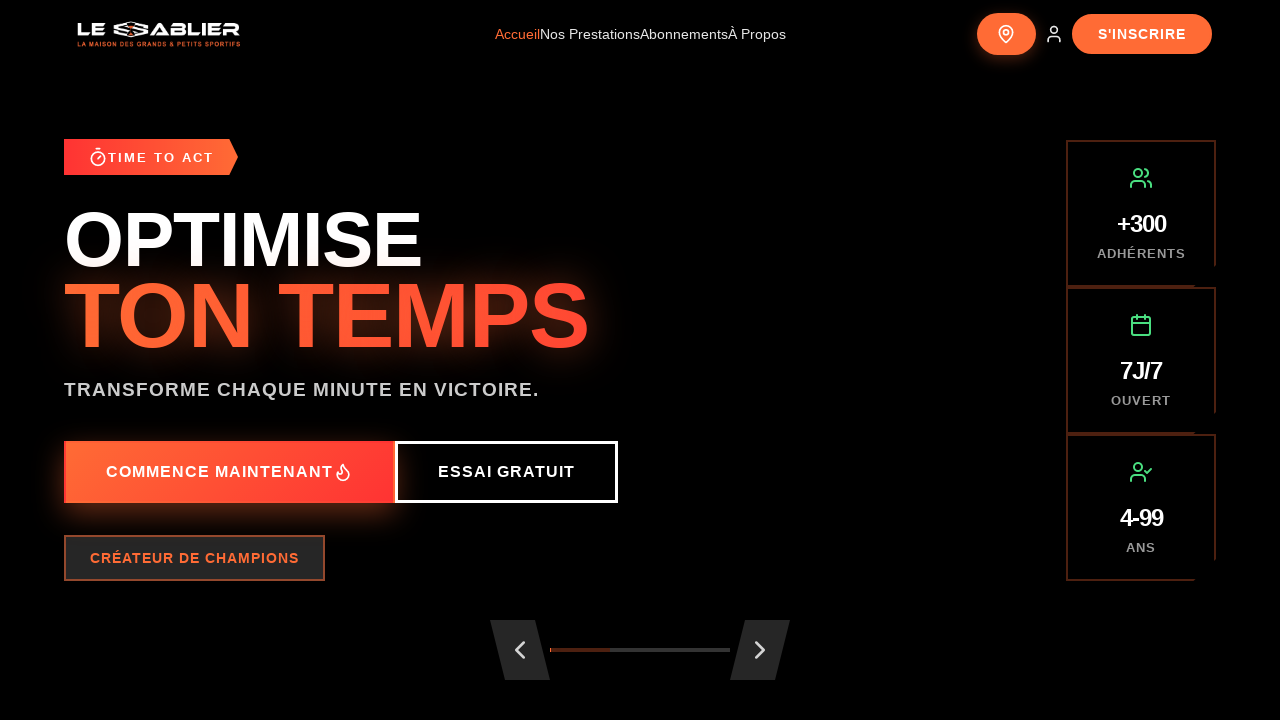

--- FILE ---
content_type: text/html
request_url: https://lesablier-isi.com/?attachment_id=2154
body_size: 321
content:
<!doctype html>
<html lang="en">
  <head>
    <meta charset="UTF-8" />
    <link rel="icon" type="image/png" href="/symbole.png" />
    <meta name="viewport" content="width=device-width, initial-scale=1.0" />
    <title>Le Sablier - La maison des grands & petits sportifs</title>
    <script type="module" crossorigin src="/assets/index-D9Q4x8ae.js"></script>
    <link rel="modulepreload" crossorigin href="/assets/framer-motion-Bd5welQk.js">
    <link rel="modulepreload" crossorigin href="/assets/react-vendor-DNur6IiO.js">
    <link rel="modulepreload" crossorigin href="/assets/lucide-DurOLkXa.js">
    <link rel="stylesheet" crossorigin href="/assets/index-DNr5wpSU.css">
  </head>
  <body>
    <div id="root"></div>
  </body>
</html>


--- FILE ---
content_type: text/css
request_url: https://lesablier-isi.com/assets/index-DNr5wpSU.css
body_size: 95226
content:
@import"https://fonts.googleapis.com/css2?family=Bebas+Neue&display=swap";@import"https://fonts.googleapis.com/css2?family=Montserrat:wght@300;400;700&display=swap";:root{--base-path: /;--font-ethnocentric: url(/fonts/Ethnocentric.otf);--font-impact: url(/fonts/impact.ttf);--img-loading: url(/loading.jpg);--img-hero-bg: url(/hero-bg.jpg)}@font-face{font-family:Ethnocentric;src:var(--font-ethnocentric) format("opentype");font-weight:400;font-style:normal}@font-face{font-family:Impact;src:var(--font-impact) format("truetype");font-weight:400;font-style:normal}@font-face{font-family:Gotham;src:local("Montserrat Light"),local("Montserrat-Light");font-weight:300}@font-face{font-family:Gotham;src:local("Montserrat"),local("Montserrat-Regular");font-weight:400}@font-face{font-family:Gotham;src:local("Montserrat Bold"),local("Montserrat-Bold");font-weight:700}*{margin:0;padding:0;box-sizing:border-box}:root{--white: #F0F1F7;--orange: #ff6b35;--light-gray: #D1D1D1;--dark-gray: #A5A5A5;--black: #000000;--gray-bg: #1a1a1a;--gray-medium: #2d2d2d;--gray-light-bg: #3a3a3a}body{font-family:Gotham,sans-serif;background-color:var(--gray-bg);color:var(--white);overflow-x:hidden;-webkit-font-smoothing:antialiased;-moz-osx-font-smoothing:grayscale;scrollbar-gutter:stable}h1{font-family:Ethnocentric,sans-serif;text-transform:uppercase;letter-spacing:2px;color:var(--white)}h2,h3{font-family:Impact,sans-serif;text-transform:uppercase;letter-spacing:2px;color:var(--white)}h4,h5,h6,p,span,a,button{font-family:Gotham,sans-serif}a{text-decoration:none;color:inherit;transition:color .3s ease}a:hover{color:var(--orange)}button{cursor:pointer;border:none;outline:none;transition:all .3s ease;font-family:Gotham,sans-serif;font-weight:700}.container{max-width:1400px;margin:0 auto;padding:0 20px}::-webkit-scrollbar{width:8px;height:8px}::-webkit-scrollbar-track{background:var(--gray-bg)}::-webkit-scrollbar-thumb{background:var(--orange);border-radius:4px}::-webkit-scrollbar-thumb:hover{background:var(--dark-gray)}.loading-screen{position:fixed;top:0;left:0;width:100vw;height:100vh;z-index:9999;display:flex;align-items:center;justify-content:center;overflow:hidden;background:#000;pointer-events:all}.loading-bg-container{position:absolute;inset:0;z-index:1}.loading-bg-image{width:100%;height:100%;background-image:var(--img-loading);background-size:cover;background-position:center;background-repeat:no-repeat;opacity:.15;filter:grayscale(100%);transform:scale(1.1)}.loading-bg-overlay{position:absolute;inset:0;background:linear-gradient(180deg,#000000b3,#0006 30%,#0000004d,#0006 70%,#000000e6)}.loading-orb{position:absolute;border-radius:50%;filter:blur(100px);z-index:2}.loading-orb.orb-1{top:-20%;left:-10%;width:40%;height:40%;background:radial-gradient(circle,rgba(255,107,53,.12),transparent);animation:float1 20s ease-in-out infinite}.loading-orb.orb-2{bottom:-20%;right:-10%;width:40%;height:40%;background:radial-gradient(circle,rgba(255,140,66,.1),transparent);animation:float2 25s ease-in-out infinite}@keyframes float1{0%,to{transform:translate(0) scale(1)}33%{transform:translate(30px,-30px) scale(1.05)}66%{transform:translate(-20px,20px) scale(.95)}}@keyframes float2{0%,to{transform:translate(0) scale(1)}33%{transform:translate(-30px,30px) scale(1.05)}66%{transform:translate(20px,-20px) scale(.95)}}.loading-content{position:relative;z-index:10;display:flex;flex-direction:column;align-items:center;justify-content:center;min-height:100vh}.hourglass-container{font-size:16px}.loading-logo{display:flex;align-items:center;justify-content:center}.loading-logo img{width:120px;height:auto;filter:drop-shadow(0 0 30px rgba(255,107,53,.6))}.location-modal-backdrop{position:fixed;top:0;left:0;width:100vw;height:100vh;background:#000000d9;display:flex;align-items:center;justify-content:center;z-index:9999;padding:2rem;will-change:opacity}.location-modal{background:#1a1a1a;border-radius:16px;width:100%;max-width:850px;height:80vh;display:flex;flex-direction:column;position:relative;box-shadow:0 25px 50px #00000080;margin:auto;overflow:hidden;will-change:transform,opacity;transform:translateZ(0)}.modal-close{position:absolute;top:1.5rem;right:1.5rem;background:#ffffff1a;border:1px solid rgba(255,255,255,.2);color:#fff;width:36px;height:36px;border-radius:50%;display:flex;align-items:center;justify-content:center;cursor:pointer;transition:all .2s ease;z-index:10}.modal-close:hover{background:#ff6b35;border-color:#ff6b35;color:#fff;transform:rotate(90deg)}.modal-header{text-align:center;padding:2.5rem 2rem 2rem;border-bottom:1px solid rgba(255,255,255,.1);background:linear-gradient(180deg,#0f0f0f,#1a1a1a);flex-shrink:0}.modal-title{font-size:2rem;color:#fff;font-weight:900;font-family:Impact,sans-serif;text-transform:uppercase;letter-spacing:2px;margin:0 0 .5rem}.modal-subtitle{color:#ff6b35;font-size:.9rem;font-weight:600;letter-spacing:1px;margin:0}.modal-content{padding:2rem;overflow-y:auto;overflow-x:hidden;flex:1;scrollbar-gutter:stable}.modal-content::-webkit-scrollbar{width:10px}.modal-content::-webkit-scrollbar-track{background:#ffffff0d;border-radius:5px;margin:.5rem 0}.modal-content::-webkit-scrollbar-thumb{background:#ff6b35;border-radius:5px;border:2px solid #1a1a1a}.modal-content::-webkit-scrollbar-thumb:hover{background:#ff5722}.location-main{display:grid;grid-template-columns:1fr 2fr;gap:2rem;margin-bottom:2rem}.address-block{display:flex;gap:1rem;padding:1.5rem;background:#ffffff0d;border-radius:12px;align-items:flex-start;border:1px solid rgba(255,255,255,.08)}.address-icon{color:#ff6b35;flex-shrink:0;margin-top:.2rem}.address-content{flex:1}.address-line{color:#fff;font-size:1.1rem;font-weight:700;margin:0 0 .3rem}.address-city{color:#fff9;font-size:.95rem;margin:0}.map-container{position:relative;height:280px;border-radius:12px;overflow:hidden;border:2px solid rgba(255,107,53,.2);background:#0f0f0f}.map-container iframe{transition:opacity .3s ease}.map-loading{position:absolute;top:0;left:0;width:100%;height:100%;display:flex;align-items:center;justify-content:center;background:#0f0f0f;z-index:1}.loading-spinner{width:40px;height:40px;border:3px solid rgba(255,107,53,.2);border-top-color:#ff6b35;border-radius:50%;animation:spin .8s linear infinite}@keyframes spin{to{transform:rotate(360deg)}}.location-info{background:#ffffff08;border-radius:12px;padding:1.5rem;border:1px solid rgba(255,255,255,.08)}.info-grid{display:grid;grid-template-columns:repeat(3,1fr);gap:2rem;margin-bottom:1.5rem}.info-item{display:flex;gap:.8rem;align-items:flex-start}.info-icon{color:#ff6b35;flex-shrink:0;margin-top:.2rem;width:36px;height:36px;background:#ff6b351a;border-radius:50%;display:flex;align-items:center;justify-content:center;padding:8px}.info-item h4{color:#ffffff80;font-size:.75rem;font-weight:700;letter-spacing:1px;margin:0 0 .5rem;text-transform:uppercase}.info-item p{color:#ffffffe6;font-size:.9rem;font-weight:500;margin:.2rem 0;line-height:1.4}.info-sub{color:#ffffff80!important;font-size:.85rem!important;font-weight:400!important}.navigation-buttons{display:grid;grid-template-columns:1fr 1fr;gap:1rem;margin-top:1.5rem;padding-top:1.5rem;border-top:1px solid rgba(255,255,255,.1)}.nav-button{display:flex;align-items:center;justify-content:center;gap:.5rem;padding:1rem;border-radius:8px;text-decoration:none;font-weight:600;font-size:.9rem;text-transform:uppercase;letter-spacing:.5px;transition:all .2s ease;background:#ffffff0d;color:#fff;border:1px solid rgba(255,255,255,.1)}.nav-button:hover{background:#ff6b35;border-color:#ff6b35;color:#fff;transform:translateY(-2px);box-shadow:0 5px 15px #ff6b354d}@media (max-width: 768px){.location-modal{max-width:95%;height:85vh}.modal-title{font-size:1.8rem}.location-main,.info-grid{grid-template-columns:1fr;gap:1.5rem}.navigation-buttons{grid-template-columns:1fr}.map-container{height:220px}}@media (max-width: 480px){.location-modal{height:90vh}.modal-content{padding:1.5rem}.modal-header{padding:2rem 1.5rem 1.5rem}.modal-title{font-size:1.5rem}.info-item{gap:.6rem}.info-item h4{font-size:.7rem}.info-item p{font-size:.85rem}}.header{position:fixed;top:0;left:0;right:0;z-index:1000;background:linear-gradient(180deg,#000000b3 10%,#0000);transition:all .5s cubic-bezier(.4,0,.2,1);padding:1.2rem 0}.header.light-page{background:#141414f2;-webkit-backdrop-filter:blur(12px);backdrop-filter:blur(12px);box-shadow:0 2px 20px #0000001a}.header.light-page.scrolled{background:#141414f2;-webkit-backdrop-filter:blur(12px);backdrop-filter:blur(12px);box-shadow:none}.header.scrolled{background:#141414f2;-webkit-backdrop-filter:blur(12px);backdrop-filter:blur(12px);padding:.8rem 0;box-shadow:none}.header-content{display:flex;align-items:center;justify-content:space-between;padding:0 3%;max-width:100%}.logo{cursor:pointer;transition:opacity .3s ease;display:flex;align-items:center}.logo:hover{opacity:.8}.logo-img{height:40px;width:auto;min-height:15px}.desktop-nav{display:flex;gap:2rem;align-items:center;position:absolute;left:50%;transform:translate(-50%)}.nav-link{color:#ffffffe6;font-weight:400;font-size:.9rem;position:relative;transition:color .3s ease;text-transform:none;letter-spacing:0;text-decoration:none}.nav-link:hover{color:#fff}.nav-link.active{color:#ff6b35;font-weight:500}.header.scrolled .nav-link{color:#fffc}.header.scrolled .nav-link:hover{color:#fff}.header.scrolled .nav-link.active{color:#ff6b35;font-weight:500}.header-actions{display:flex;align-items:center;gap:1rem}.icon-btn{background:transparent;border:none;color:#ffffffe6;padding:.5rem;display:flex;align-items:center;justify-content:center;transition:color .3s ease;cursor:pointer}.icon-btn:hover{color:#fff}.cta-btn{background:#ff6b35;color:#fff;padding:.6rem 1.5rem;border-radius:25px;font-weight:700;font-size:.9rem;transition:all .3s ease;border:2px solid #ff6b35;cursor:pointer;text-transform:uppercase;letter-spacing:1px}.cta-btn:hover{background:transparent;color:#ff6b35;transform:scale(1.05);box-shadow:0 5px 15px #ff6b354d}.mobile-menu-btn{display:none;background:transparent;color:var(--white)}.mobile-menu{position:fixed;top:0;right:0;width:80%;max-width:400px;height:100vh;background:linear-gradient(135deg,var(--gray-medium),var(--gray-bg));padding:6rem 2rem 2rem;display:flex;flex-direction:column;gap:2rem;box-shadow:-5px 0 20px #00000080}.mobile-nav-link{color:var(--white);font-size:1.2rem;font-weight:600;text-transform:uppercase;letter-spacing:1px;padding:1rem 0;border-bottom:1px solid var(--dark-gray);text-decoration:none;transition:color .3s ease}.mobile-nav-link.active,.mobile-nav-link:hover{color:#ff6b35}.mobile-cta-btn{background:var(--orange);color:var(--white);padding:1rem 2rem;border-radius:30px;font-weight:700;text-transform:uppercase;letter-spacing:1px;margin-top:2rem}@media (max-width: 968px){.desktop-nav{display:none}.cta-btn{padding:.4rem 1rem;font-size:.85rem}.mobile-menu-btn{display:block}}@media (max-width: 480px){.location-btn{display:none}.logo h2{font-size:1.5rem}}.footer{background:linear-gradient(180deg,#0a0a0a,#000);padding:5rem 0 2rem;border-top:1px solid rgba(240,241,247,.1);position:relative;width:100%}.footer:before{content:"";position:absolute;top:0;left:0;width:100%;height:1px;background:linear-gradient(90deg,transparent,var(--orange),transparent);opacity:.5}.container{max-width:1200px;margin:0 auto;padding:0 5%;width:100%}.footer-content{display:grid;grid-template-columns:350px 1fr 300px;gap:4rem;margin-bottom:4rem;width:100%;justify-content:space-between;align-items:start;max-width:1200px;margin-left:auto;margin-right:auto}.footer-brand{display:flex;flex-direction:column;gap:1.5rem}.footer-logo{display:flex;flex-direction:column;align-items:flex-start}.footer-logo-img{height:50px;width:auto;min-height:15px;min-width:15px}.footer-description{color:var(--dark-gray);line-height:1.6;font-size:.95rem}.footer-social{display:flex;gap:1rem}.social-link{width:40px;height:40px;border-radius:50%;background:var(--gray-light-bg);border:1px solid rgba(165,165,165,.2);display:flex;align-items:center;justify-content:center;color:var(--white);transition:all .3s ease}.social-link:hover{background:var(--orange);border-color:var(--orange);color:var(--white)}.footer-links{display:grid;grid-template-columns:repeat(3,1fr);gap:3rem;width:100%;justify-items:start;padding:0 2rem}.footer-column{width:100%}.footer-column h4{color:var(--white);font-size:1.1rem;margin-bottom:1.5rem;text-transform:uppercase;letter-spacing:1px;font-weight:700;text-align:left}.footer-column ul{list-style:none}.footer-column ul{padding:0;margin:0}.footer-column ul li{margin-bottom:.8rem;text-align:left}.footer-column ul li a{color:var(--dark-gray);font-size:.95rem;transition:color .3s ease;letter-spacing:.2px;display:block}.footer-column ul li a:hover{color:var(--orange)}.footer-contact{display:flex;flex-direction:column;align-items:flex-start;justify-content:flex-start}.footer-contact h4{color:var(--white);font-size:1.1rem;margin-bottom:1.5rem;text-transform:uppercase;letter-spacing:1px;font-weight:700}.footer-contact-info{display:flex;flex-direction:column;gap:1.2rem}.footer-contact-item{display:flex;align-items:flex-start;gap:1rem;color:var(--dark-gray);font-size:1rem}.footer-contact-item svg{color:var(--orange);margin-top:2px;flex-shrink:0}.footer-bottom{padding-top:2rem;border-top:1px solid rgba(165,165,165,.15);text-align:center;display:flex;flex-direction:column;align-items:center;gap:.8rem}.footer-bottom p{color:var(--dark-gray);font-size:.9rem;margin:0}.footer-credit{color:var(--dark-gray);font-size:.85rem}.footer-credit a{color:var(--orange);text-decoration:none;transition:all .3s ease;font-weight:600}.footer-credit a:hover{color:#ff8555;text-decoration:underline}@media (min-width: 1400px){.container{max-width:1300px}.footer-content{grid-template-columns:380px 1fr 320px;gap:5rem}.footer-links{gap:4rem}}@media (min-width: 1600px){.container{max-width:1400px}}@media (max-width: 968px){.footer-content{grid-template-columns:1fr;gap:3rem}.footer-links{grid-template-columns:repeat(2,1fr);padding:0;justify-items:start}.footer-bottom{flex-direction:column;gap:.6rem}}@media (max-width: 768px){.footer{padding:2rem 0 1rem;background:#000}.footer-content{display:grid;grid-template-columns:1fr;gap:1.5rem;margin-bottom:1.5rem}.footer-brand{display:flex;flex-direction:row;align-items:center;justify-content:space-between;padding:0 20px;gap:1rem}.footer-logo{flex:0 0 auto}.footer-logo-img{height:35px}.footer-description{display:none}.footer-social{display:flex;gap:.6rem}.social-link{width:32px;height:32px;background:#ffffff0d;border:1px solid rgba(255,255,255,.1)}.social-link:active{background:var(--orange);transform:scale(.95)}.footer-links{display:grid;grid-template-columns:repeat(3,1fr);gap:1rem;padding:0 20px}.footer-column{text-align:left}.footer-column h4{font-size:.75rem;margin-bottom:.6rem;color:var(--orange);opacity:.8;text-transform:uppercase;letter-spacing:.5px}.footer-column ul li{margin-bottom:.4rem}.footer-column ul li a{font-size:.7rem;color:#fff6;line-height:1.2}.footer-contact{padding:0 20px}.footer-contact h4{display:none}.footer-contact-info{display:flex;flex-direction:row;gap:1.5rem;justify-content:center;flex-wrap:wrap}.footer-contact-item{font-size:.7rem;gap:.5rem;color:#ffffff80}.footer-contact-item svg{width:14px;height:14px}.footer-bottom{padding-top:1rem;margin:0 20px;border-top:1px solid rgba(255,255,255,.05)}.footer-bottom p{font-size:.65rem;color:#ffffff4d;text-align:center}.footer-credit{font-size:.6rem}.footer-credit a{font-weight:500}}@media (max-width: 480px){.footer{padding:1.5rem 0 .8rem}.footer-links{grid-template-columns:repeat(2,1fr);gap:.8rem 1.5rem}.footer-column h4{font-size:.7rem;margin-bottom:.5rem}.footer-column ul li{margin-bottom:.3rem}.footer-column ul li a{font-size:.65rem}.social-link{width:30px;height:30px}.footer-contact-info{gap:1rem}.footer-contact-item{font-size:.65rem}.footer-bottom p{font-size:.6rem}}.scroll-to-top{position:fixed;bottom:2rem;right:2rem;width:50px;height:50px;background:#ff6b35;border:2px solid rgba(255,255,255,.3);border-radius:50%;color:#fff;display:flex;align-items:center;justify-content:center;cursor:pointer;z-index:1000;box-shadow:0 10px 30px #ff6b354d,0 5px 15px #00000080,inset 0 1px #fff3;transition:all .3s ease}.scroll-to-top:hover{background:linear-gradient(135deg,#f33,#ff6b35);box-shadow:0 15px 40px #ff6b3566,0 5px 20px #0006;transform:translateY(-2px)}.scroll-to-top:active{transform:scale(.95)}.scroll-to-top svg{animation:bounce-up 2s infinite;color:#fff!important;stroke:#fff!important;fill:none!important;display:block;opacity:1!important}@keyframes bounce-up{0%,to{transform:translateY(0)}50%{transform:translateY(-3px)}}@media (max-width: 768px){.scroll-to-top{bottom:85px;right:1.5rem;width:45px;height:45px;background:#ff6b35!important;border:2px solid white;box-shadow:0 5px 20px #0006,0 2px 10px #ff6b3580}.scroll-to-top svg{width:22px!important;height:22px!important;display:block!important;color:#fff!important;stroke:#fff!important;stroke-width:4px!important;fill:none!important;opacity:1!important;visibility:visible!important;filter:drop-shadow(0 1px 2px rgba(0,0,0,.5))}}@media (max-width: 480px){.scroll-to-top{bottom:80px;right:1rem;width:44px;height:44px;background-color:#ff6b35!important;background-image:none!important;border:2px solid white;box-shadow:0 5px 20px #00000080,0 2px 10px #ff6b3580;display:flex!important;align-items:center!important;justify-content:center!important}.scroll-to-top svg{width:24px!important;height:24px!important;min-width:24px!important;min-height:24px!important;display:block!important;color:#fff!important;stroke:#fff!important;stroke-width:3px!important;fill:none!important;opacity:1!important;visibility:visible!important;position:relative!important;z-index:10!important}.scroll-to-top svg *{stroke:#fff!important}}.mobile-nav-bottom{display:none;position:fixed;bottom:0;left:0;right:0;background:#1a1a1afa;backdrop-filter:blur(20px);-webkit-backdrop-filter:blur(20px);border-top:1px solid rgba(255,107,53,.2);z-index:998;padding:.5rem 0;box-shadow:0 -5px 20px #0000004d}@media (max-width: 767px){.mobile-nav-bottom{display:block}main{padding-bottom:70px!important}}.mobile-nav-items{display:flex;justify-content:space-around;align-items:center;padding:0 .5rem}.mobile-nav-item{display:flex;flex-direction:column;align-items:center;gap:.25rem;padding:.5rem .25rem;color:#fff9;text-decoration:none;transition:all .3s ease;position:relative;flex:1;min-width:0}.mobile-nav-item:before{content:"";position:absolute;top:-.5rem;left:50%;transform:translate(-50%) scale(0);width:40px;height:3px;background:#ff6b35;border-radius:2px;transition:transform .3s ease}.mobile-nav-item.active{color:#ff6b35}.mobile-nav-item.active:before{transform:translate(-50%) scale(1)}.mobile-nav-item:active{transform:scale(.95)}.nav-icon{display:flex;align-items:center;justify-content:center;transition:transform .3s ease}.mobile-nav-item.active .nav-icon{transform:translateY(-2px)}.nav-label{font-size:.6rem;font-weight:600;text-transform:uppercase;letter-spacing:0;white-space:nowrap;overflow:visible;text-overflow:clip;max-width:none}@media (hover: none){.mobile-nav-item:active{background:#ff6b351a;border-radius:8px}}.mobile-nav-bottom{padding-bottom:env(safe-area-inset-bottom,0)}.mobile-nav-item{animation:fadeIn .3s ease}@keyframes fadeIn{0%{opacity:0;transform:translateY(10px)}to{opacity:1;transform:translateY(0)}}.hero{position:relative;height:100vh;height:100dvh;overflow:hidden;background:#000;contain:layout style paint;will-change:contents}.hero-slide{position:relative;width:100%;height:100%}.hero-bg{position:absolute;top:0;left:0;width:100%;height:100%;background-size:cover;background-position:center;background-repeat:no-repeat;filter:brightness(1) contrast(1.1)}.hero-overlay{position:absolute;top:0;left:0;width:100%;height:100%;background:linear-gradient(135deg,#000000b3,#00000080 40%,#0000004d);z-index:2;pointer-events:none}.hero-video-bg{position:absolute;top:0;left:0;width:100%;height:100%;isolation:isolate;contain:strict;will-change:transform;transform:translateZ(0);backface-visibility:hidden;-webkit-backface-visibility:hidden;overflow:hidden}.hero-video{z-index:1}.hero-video-fullscreen,.hero-video-bg iframe,.hero-bg iframe{position:absolute!important;top:50%!important;left:50%!important;width:100%!important;height:100%!important;min-width:100%!important;min-height:100%!important;transform:translate(-50%,-50%)!important;object-fit:cover!important;border:none!important;pointer-events:none}@supports (aspect-ratio: 16/9){.hero-video-fullscreen,.hero-video-bg iframe,.hero-bg iframe{width:max(100%,177.77vh)!important;height:max(100%,56.25vw)!important}}.hero-container{position:relative;z-index:10;height:100%;display:flex;align-items:center;justify-content:space-between;max-width:1400px;margin:0 auto;padding:0 5%;transform:translateZ(0)}.hero-content{flex:1;max-width:750px;padding-right:2rem;position:relative;z-index:20;isolation:isolate;transform:translateZ(0)}.power-badge{display:inline-flex;align-items:center;gap:.5rem;background:linear-gradient(90deg,#f33,#ff6b35);color:#fff;padding:.5rem 1.5rem;font-size:.8rem;font-weight:900;letter-spacing:2px;margin-bottom:2rem;clip-path:polygon(0 0,95% 0,100% 50%,95% 100%,0 100%);transition:transform .3s ease,box-shadow .3s ease}.power-badge:hover{transform:scale(1.05);box-shadow:0 5px 15px #ff6b354d}.hero-title{font-size:clamp(3.5rem,7vw,6rem);font-weight:900;line-height:.85;color:#fff;margin-bottom:1.5rem;text-transform:uppercase;letter-spacing:-1px;font-family:Impact,Arial Black,sans-serif}.hero-main{display:block;margin-bottom:.3rem;font-family:Impact,Arial Black,sans-serif}.hero-power{display:block;background:linear-gradient(90deg,#ff6b35,#f33);-webkit-background-clip:text;-webkit-text-fill-color:transparent;background-clip:text;font-size:1.2em;text-shadow:0 0 40px rgba(255,107,53,.5);font-family:Impact,Arial Black,sans-serif}.hero-subtitle{font-size:1.2rem;color:#fffc;margin-bottom:2.5rem;font-weight:600;letter-spacing:1px;text-transform:uppercase}.hero-actions{display:flex;gap:1.5rem;margin-bottom:2rem;flex-wrap:wrap;position:relative;z-index:30;transform:translateZ(0);isolation:isolate}.hero-btn{padding:1.2rem 2.5rem;font-size:1rem;font-weight:900;text-transform:uppercase;letter-spacing:1px;border:none;cursor:pointer;transition:all .15s cubic-bezier(.4,0,.2,1);display:inline-flex;align-items:center;gap:.5rem;position:relative;overflow:hidden;will-change:transform;backface-visibility:hidden;-webkit-backface-visibility:hidden;transform:translateZ(0);isolation:isolate}.hero-btn.explosive{background:linear-gradient(135deg,#ff6b35,#f33);color:#fff;box-shadow:0 10px 30px #ff6b3566;border:2px solid transparent;transition:all .15s cubic-bezier(.4,0,.2,1)}.hero-btn.explosive:before{content:"";position:absolute;top:0;left:-100%;width:100%;height:100%;background:linear-gradient(90deg,transparent,rgba(255,255,255,.3),transparent);transition:left .25s ease;will-change:left}.hero-btn.explosive:hover:before{left:100%}.hero-btn.explosive:hover{transform:scale(1.05) translate3d(0,-2px,0);box-shadow:0 15px 40px #ff6b3599}.hero-btn.ghost{background:transparent;color:#fff;border:3px solid white;font-weight:800;transition:all .15s cubic-bezier(.4,0,.2,1)}.hero-btn.ghost:hover{background:#fff;color:#000;transform:scale(1.05) translate3d(0,-2px,0)}.hero-stat{display:inline-block;padding:.8rem 1.5rem;background:#ffffff1a;background:#ffffff26;border:2px solid rgba(255,107,53,.5);color:var(--orange);font-weight:900;font-size:.9rem;letter-spacing:1px;text-transform:uppercase}.hero-features{display:flex;flex-direction:column;gap:1.5rem;position:absolute;right:5%;top:50%;transform:translateY(-50%)}.feature-card{background:#000000d9;border:2px solid rgba(255,107,53,.3);padding:1.5rem;min-width:150px;text-align:center;transition:transform .15s ease,border-color .15s ease,background .15s ease;clip-path:polygon(0 0,100% 0,100% 85%,85% 100%,0 100%);will-change:transform;transform:translateZ(0)}.feature-card:hover{transform:translate(-10px) translateZ(0);border-color:#ff6b35;background:#ff6b351a}.feature-icon{color:var(--orange);margin-bottom:.5rem;transition:color .3s ease}.feature-card h3{color:#fff;font-size:1.5rem;font-weight:900;margin:.5rem 0;letter-spacing:-1px;transition:color .3s ease}.feature-card p{color:#fff9;font-size:.8rem;font-weight:700;letter-spacing:1px;text-transform:uppercase;transition:color .3s ease}.slide-controls{position:absolute;bottom:40px;left:50%;transform:translate(-50%);display:flex;align-items:center;gap:2rem;z-index:20}.slide-arrow{width:60px;height:60px;background:#000000e6;background:#ffffff26;border:none;color:#fffc;display:flex;align-items:center;justify-content:center;cursor:pointer;transition:all .3s ease;clip-path:polygon(25% 0%,100% 0%,75% 100%,0% 100%)}.slide-prev{clip-path:polygon(0% 0%,75% 0%,100% 100%,25% 100%)}.slide-arrow:hover{background:#ff6b35!important;color:#fff!important;transform:scale(1.1)}.slide-progress{display:flex;gap:1rem}.progress-bar{width:60px;height:4px;background:#fff3;cursor:pointer;transition:all .3s ease;position:relative;overflow:hidden}.progress-bar.active{background:#ff6b354d!important}.progress-bar.completed{background:#ff6b3580}.progress-fill{position:absolute;top:0;left:0;height:100%;background:#ff6b35;transition:width 50ms linear;box-shadow:0 0 10px #ff6b3580}.progress-bar:hover{background:#fff6}.progress-bar.active:hover{background:#ff6b354d!important}@media (max-width: 968px){.hero-container{flex-direction:column;justify-content:center;padding:0 3%}.hero-features{position:static;transform:none;flex-direction:row;justify-content:center;margin-top:2rem}.feature-card{min-width:100px;padding:1rem}.hero-title{font-size:clamp(3rem,10vw,5rem)}.hero-actions{flex-direction:column;align-items:stretch}}@media (max-width: 768px){.hero{height:50vh;min-height:400px;max-height:450px;position:relative;display:flex;flex-direction:column}.hero-container{padding:100px 0 60px;flex-direction:column;justify-content:center;align-items:center;height:100%}.hero-content{width:100%;max-width:100%;padding:30px 0 0;display:flex;flex-direction:column;align-items:center;justify-content:center;margin-top:30px;position:relative;z-index:15;text-align:center}.hero-content:before{content:"";position:absolute;inset:-20px;background:radial-gradient(ellipse at center,rgba(0,0,0,.7) 0%,transparent 70%);z-index:-1;pointer-events:none}.power-badge{display:none}.hero-title{font-size:clamp(2.5rem,11vw,3.5rem);margin-bottom:1rem;line-height:1;letter-spacing:-1px;text-shadow:2px 2px 8px rgba(0,0,0,.9),0 0 20px rgba(0,0,0,.7);width:100%;text-align:center}.hero-main{display:block;font-size:.85em;opacity:1;margin-bottom:.3rem;color:#fff;text-align:center;width:100%}.hero-power{display:block;font-size:1.1em;filter:drop-shadow(2px 2px 4px rgba(0,0,0,.8));text-align:center;width:100%}.hero-subtitle{font-size:.85rem;margin:0 auto 2rem;padding:0;letter-spacing:.5px;font-weight:600;width:90%;max-width:400px;line-height:1.4;color:#fffffff2;text-shadow:1px 1px 4px rgba(0,0,0,.8),0 0 10px rgba(0,0,0,.6);text-align:center}.hero-actions{display:none}.hero-stat{display:inline-block;padding:.6rem 1.2rem;background:#ffffff1a;border:1px solid rgba(255,107,53,.3);color:var(--orange);font-weight:700;font-size:.65rem;letter-spacing:.5px;text-transform:uppercase;margin-top:1.5rem;border-radius:20px}.hero-features{display:none}.slide-controls{position:absolute;bottom:35px;left:0;right:0;transform:none;display:flex;align-items:center;padding:0 20px;gap:.8rem}.slide-arrow{display:none}.slide-progress{flex:1;display:flex;gap:.5rem;justify-content:center}.progress-bar{flex:1;max-width:80px;height:2px;background:#fff3;cursor:pointer;transition:all .3s ease;position:relative}.progress-bar.active{background:#ffffff4d}.progress-bar.completed{background:#ff6b3580}.progress-fill{position:absolute;top:0;left:0;height:100%;background:#ff6b35;transition:width .1s linear;box-shadow:none}.instagram-banner-mobile{position:absolute;bottom:0;left:0;right:0;background:#000000f2;-webkit-backdrop-filter:blur(10px);backdrop-filter:blur(10px);padding:10px 15px;display:flex;align-items:center;justify-content:center;gap:6px;color:#fff;text-decoration:none;font-size:.75rem;font-weight:600;border-top:1px solid rgba(255,255,255,.1);transition:all .3s ease;z-index:30}.instagram-banner-mobile svg:first-child{color:#ff6b35}.instagram-banner-mobile svg:last-child{margin-left:auto;opacity:.5;transition:all .3s ease}.instagram-banner-mobile:active{background:#ff6b351a}.instagram-banner-mobile:active svg:last-child{transform:translate(3px);opacity:1}.hero-overlay{background:linear-gradient(to top,rgba(0,0,0,.85) 0%,rgba(0,0,0,.6) 40%,rgba(0,0,0,.4) 60%,rgba(0,0,0,.3) 80%,transparent 100%)}.hero-bg{position:absolute;top:0;left:0;width:100%;height:100%;overflow:hidden}.hero-bg iframe,.hero-video-iframe{position:absolute!important;top:50%!important;left:50%!important;width:100%!important;height:100%!important;min-width:100%!important;min-height:100%!important;transform:translate(-50%,-50%)!important;object-fit:cover;pointer-events:none;border:none!important}@supports (aspect-ratio: 16/9){.hero-bg iframe,.hero-video-iframe{width:max(100%,177.77vh)!important;height:max(100%,56.25vw)!important}}.hero-video-bg{position:absolute;top:0;left:0;width:100%;height:100%;overflow:hidden}}@media (min-width: 769px){.instagram-banner-mobile{display:none}}@media (max-width: 768px) and (orientation: landscape){.hero{height:90vh;max-height:500px}.hero-container{padding-bottom:60px;padding-top:60px}.hero-title{font-size:clamp(1.5rem,6vw,2.5rem)}.hero-subtitle{margin-bottom:.8rem;font-size:.6rem}.hero-actions{margin-bottom:.8rem}.hero-btn{padding:.6rem .8rem;font-size:.6rem}.slide-controls{bottom:40px}}@media (max-width: 480px){.hero{height:45vh;min-height:350px;max-height:400px}.hero-container{padding-bottom:50px;padding-top:90px}.hero-content{margin-top:20px;padding:25px 0 0}.hero-title{font-size:2.2rem;margin-bottom:.8rem}.hero-subtitle{font-size:.75rem;margin:0 auto 1.8rem;line-height:1.3;width:85%;max-width:320px}.hero-btn{font-size:.65rem;padding:.8rem}.hero-stat{font-size:.6rem;padding:.5rem 1rem;margin-top:1.2rem}.slide-controls{bottom:30px}.instagram-banner-mobile{font-size:.7rem;padding:8px 12px}.instagram-banner-mobile svg{width:14px;height:14px}}@media (max-width: 375px){.hero{height:40vh;min-height:320px;max-height:380px}.hero-container{padding-bottom:45px;padding-top:85px}.hero-content{margin-top:15px;padding:20px 0 0}.hero-title{font-size:2rem;margin-bottom:.7rem}.hero-main{font-size:.9em;margin-bottom:.2rem}.hero-power{font-size:1em}.hero-subtitle{font-size:.7rem;margin:0 auto 1.6rem;line-height:1.3;width:85%;max-width:280px}.hero-btn{font-size:.6rem;padding:.7rem .6rem}.hero-stat{font-size:.55rem;padding:.4rem .8rem;margin-top:1rem}.slide-controls{bottom:28px}}.location-banner-mobile{display:none;background:linear-gradient(135deg,#1a1a1a,#0a0a0a);padding:1.2rem 20px;position:relative;overflow:hidden}@media (max-width: 768px){.location-banner-mobile{display:block}}.location-banner-mobile:before{content:"";position:absolute;top:0;left:0;width:100%;height:2px;background:linear-gradient(90deg,transparent,var(--orange),transparent);opacity:.6}.location-banner-content{display:flex;align-items:center;justify-content:space-between;gap:1rem}.location-banner-left{display:flex;align-items:center;gap:1rem;flex:1}.location-icon-wrapper{width:40px;height:40px;background:#ff6b351a;border:1.5px solid rgba(255,107,53,.3);border-radius:50%;display:flex;align-items:center;justify-content:center;flex-shrink:0}.location-icon{color:#ff6b35!important;animation:pulse 2s infinite}@keyframes pulse{0%,to{transform:scale(1);opacity:1}50%{transform:scale(1.1);opacity:.8}}.location-text{flex:1;display:flex;align-items:center}.location-address{font-size:.9rem;color:#ffffffd9;margin:0;line-height:1.2;font-weight:500}.location-btn{display:flex!important;align-items:center;gap:.5rem;background:#ff6b35!important;color:#fff!important;border:none;padding:.7rem 1.2rem;border-radius:25px;font-size:.75rem;font-weight:700;text-transform:uppercase;letter-spacing:.5px;cursor:pointer;transition:all .3s ease;white-space:nowrap;box-shadow:0 4px 15px #ff6b354d}.location-btn:active{transform:scale(.95);box-shadow:0 2px 8px #ff6b354d}.location-btn svg{flex-shrink:0}@media (max-width: 480px){.location-banner-mobile{padding:1rem 15px}.location-icon-wrapper{width:36px;height:36px}.location-icon{width:18px;height:18px}.location-title{font-size:.7rem}.location-address{font-size:.8rem}.location-btn{padding:.6rem 1rem;font-size:.7rem}.location-btn svg{width:16px;height:16px}}@media (max-width: 375px){.location-banner-left{gap:.8rem}.location-btn{padding:.6rem .8rem;display:flex!important}.location-btn span{display:inline}}.gym-showcase{position:relative;padding:8rem 0;background:#f0f1f7;overflow:hidden}.gym-showcase:before{content:"";position:absolute;top:0;left:0;width:100%;height:100%;background:radial-gradient(circle at 10% 20%,rgba(255,107,53,.02) 0%,transparent 50%),radial-gradient(circle at 90% 80%,rgba(255,51,51,.015) 0%,transparent 50%);z-index:0}.showcase-container{max-width:1400px;margin:0 auto;padding:0 4%;position:relative;z-index:1}.showcase-header{text-align:center;margin-bottom:5rem;position:relative}.brutal-title{font-size:clamp(2.5rem,6vw,4.5rem);font-weight:900;color:#000;margin-bottom:2rem;text-transform:uppercase;letter-spacing:-2px;font-family:Ethnocentric,Impact,sans-serif;line-height:1;position:relative}.rage-text{display:inline-block;background:linear-gradient(135deg,#ff6b35,#f33);-webkit-background-clip:text;-webkit-text-fill-color:transparent;background-clip:text;font-size:1.15em;font-family:Ethnocentric,Impact,sans-serif;filter:drop-shadow(2px 2px 8px rgba(255,107,53,.2))}.war-line{width:120px;height:3px;background:linear-gradient(90deg,#ff6b35,#f33);margin:0 auto;border-radius:10px;opacity:.8}.brutal-grid{display:grid;grid-template-columns:repeat(3,1fr);gap:2rem;margin-bottom:5rem}.war-card{background:#fff;border-radius:16px;overflow:hidden;transition:all .3s cubic-bezier(.4,0,.2,1);position:relative;cursor:pointer;box-shadow:0 2px 8px #0000000f;border:1px solid rgba(0,0,0,.04)}.war-card:nth-child(1){--card-color: #ff6b35;--card-rgb: 255, 107, 53}.war-card:nth-child(2){--card-color: #dc2626;--card-rgb: 220, 38, 38}.war-card:nth-child(3){--card-color: #10b981;--card-rgb: 16, 185, 129}.war-card:hover{transform:translateY(-8px);box-shadow:0 12px 24px rgba(var(--card-rgb),.15),0 8px 16px #00000014}.card-image-container{position:relative;width:100%;height:320px;overflow:hidden;background:linear-gradient(135deg,#1a1a1a,#2d2d2d)}.zone-image{position:absolute;top:50%;left:50%;width:140%;height:140%;min-width:100%;min-height:100%;object-fit:cover;object-position:center;transition:transform .6s cubic-bezier(.4,0,.2,1),filter .4s ease;transform:translate(-50%,-50%) scale(1);filter:brightness(.7) contrast(1.1)}.war-card:hover .zone-image{transform:translate(-50%,-50%) scale(1.05);filter:brightness(.85) contrast(1.2)}.card-overlay{position:absolute;top:0;left:0;width:100%;height:100%;background:linear-gradient(to bottom,transparent 0%,rgba(0,0,0,.3) 40%,rgba(0,0,0,.8) 100%);z-index:1;pointer-events:none}.zone-badge{position:absolute;top:1rem;left:1rem;width:40px;height:40px;background:#ffffff1a;-webkit-backdrop-filter:blur(20px);backdrop-filter:blur(20px);border:2px solid rgba(255,255,255,.3);border-radius:12px;display:flex;align-items:center;justify-content:center;color:#fff;font-size:1.2rem;font-weight:900;font-family:Ethnocentric,Impact,sans-serif;transition:all .3s ease;z-index:2}.war-card:hover .zone-badge{background:var(--card-color);border-color:var(--card-color);transform:rotate(-10deg) scale(1.1)}.zone-title-overlay{position:absolute;bottom:2rem;left:2rem;right:2rem;z-index:2}.zone-title-main{font-size:2rem;font-weight:900;color:#fff;text-transform:uppercase;letter-spacing:-1px;font-family:Impact,sans-serif;margin-bottom:.5rem;text-shadow:2px 2px 8px rgba(0,0,0,.5)}.zone-subtitle{font-size:.85rem;color:#ffffffe6;font-weight:600;text-transform:uppercase;letter-spacing:1px;font-family:Gotham,Montserrat,sans-serif;text-shadow:1px 1px 4px rgba(0,0,0,.5)}.card-info{padding:1.5rem;background:#fff;position:relative;display:none}.zone-title,.zone-stats,.zone-features,.feature-tag{display:none}.war-card:after{content:"";position:absolute;bottom:0;left:0;right:0;height:3px;background:var(--card-color);transform:scaleX(0);transform-origin:left;transition:transform .5s cubic-bezier(.4,0,.2,1)}.war-card:hover:after{transform:scaleX(1)}.zone-button{display:none}.brutal-stats{display:flex;justify-content:center;align-items:center;gap:4rem;padding:3rem;background:linear-gradient(135deg,#fff,#f8f8f8);border-radius:24px;position:relative;overflow:hidden;box-shadow:0 2px 12px #0000000f}.brutal-stats:before{content:"";position:absolute;top:0;left:0;right:0;height:2px;background:linear-gradient(90deg,#ff6b35,#dc2626,#10b981);opacity:.6}.stat-warrior{text-align:center;position:relative}.stat-rage{display:block;font-size:2.5rem;font-weight:900;background:linear-gradient(135deg,#ff6b35,#f33);-webkit-background-clip:text;-webkit-text-fill-color:transparent;background-clip:text;margin-bottom:.5rem;font-family:Ethnocentric,Impact,sans-serif}.stat-war{display:block;font-size:.7rem;color:#666;font-weight:700;text-transform:uppercase;letter-spacing:2px;font-family:Gotham,Montserrat,sans-serif}.stat-slash{width:1px;height:40px;background:linear-gradient(to bottom,transparent,#ddd,transparent)}@media (max-width: 1200px){.brutal-grid{grid-template-columns:repeat(2,1fr);gap:1.5rem}}@media (max-width: 768px){.brutal-grid{grid-template-columns:1fr;gap:1.5rem;max-width:500px;margin:0 auto 4rem}.showcase-header{margin-bottom:3rem}.card-image-container{height:280px}.zone-title-main{font-size:1.6rem}.brutal-stats{flex-direction:column;gap:2rem}.stat-slash{width:50px;height:1px}.brutal-title{font-size:2rem}.zone-features{flex-direction:column;padding:1rem;gap:.5rem}.feature-tag:not(:last-child):after{display:none}.feature-tag{width:100%;padding:.3rem 0}}@media (max-width: 480px){.gym-showcase{padding:4rem 0;margin-top:3rem}.showcase-header{margin-bottom:2rem}.card-image-container{height:240px}.zone-title-main{font-size:1.4rem}.stat-rage{font-size:2rem}}.training-method{width:100%;margin:0 0 -100px;position:relative;z-index:20;will-change:auto}.diagonal-section{position:relative;width:100%;padding:80px 0 100px;background:linear-gradient(135deg,#1a1a1a,#2d2d2d);clip-path:polygon(0 0,100% 0,100% 85%,0 100%);-webkit-clip-path:polygon(0 0,100% 0,100% 85%,0 100%);z-index:10;transform:translateZ(0);backface-visibility:hidden}.diagonal-section:before{content:"";position:absolute;top:0;left:0;right:0;height:2px;background:linear-gradient(90deg,transparent,rgba(0,0,0,.2),transparent);z-index:10}.diagonal-section:after{content:"";position:absolute;bottom:0;left:0;right:0;height:100px;background:linear-gradient(to top,rgba(0,0,0,.15),transparent);clip-path:inherit;pointer-events:none}.diagonal-background{display:none}.diagonal-content{position:relative;z-index:10;text-align:center;max-width:100%;margin:0 auto;padding:0 40px}.diagonal-title{color:#fff;font-size:clamp(1.8rem,4vw,2.5rem);font-weight:900;margin-bottom:1rem;line-height:1.2;font-family:Impact,sans-serif;text-transform:uppercase;letter-spacing:1px}.diagonal-subtitle{font-size:clamp(.9rem,2vw,1.1rem);color:#ffffffb3;margin-bottom:2rem;font-weight:500;max-width:800px;margin-left:auto;margin-right:auto;white-space:nowrap;overflow:hidden;text-overflow:ellipsis}.logo-text{display:block;font-size:2.8rem;margin-top:15px;letter-spacing:5px;font-weight:900}.logo-icon{color:#ff6b35;margin:0 8px;font-size:3rem;vertical-align:middle}.cta-button{background:#ff6b35!important;color:#fff!important;border:2px solid #ff6b35!important;padding:14px 40px;font-size:1rem;font-weight:700;cursor:pointer;transition:all .3s ease;text-transform:uppercase;letter-spacing:1.5px;border-radius:50px;position:relative;z-index:10;text-decoration:none;display:inline-block}.cta-button:hover{background:transparent!important;border-color:#ff6b35!important;color:#ff6b35!important;transform:translateY(-3px);box-shadow:0 8px 25px #ff6b3566}.prestations-section{background:#1a1a1a;padding:140px 0 100px;position:relative;margin-top:-100px;z-index:5}.container{max-width:1200px;margin:0 auto;padding:0 20px}.prestations-title{text-align:center;font-size:3rem;color:#ff6b35;margin-bottom:25px;font-weight:900;letter-spacing:3px;text-transform:uppercase}.prestations-subtitle{text-align:center;color:#ccc;font-size:1.1rem;margin-bottom:50px;max-width:700px;margin-left:auto;margin-right:auto}.formules-title{text-align:center;font-size:1.8rem;color:#fff;margin-bottom:40px;font-weight:600}.prestations-grid{display:grid;grid-template-columns:repeat(auto-fit,minmax(320px,1fr));gap:35px;margin-top:60px;padding:0 20px}.prestation-card{background:#2a2a2a;color:#fff;padding:35px;border-radius:12px;position:relative;min-height:250px;transition:all .4s cubic-bezier(.4,0,.2,1);box-shadow:0 8px 20px #00000026;border:2px solid transparent}.prestation-card:hover{transform:translateY(-8px) scale(1.02);box-shadow:0 15px 35px #00000040;border-color:#ff6b35}.prestation-card.essentials,.prestation-card.martial-arts{background:linear-gradient(145deg,#2d2d2d,#1a1a1a)}.prestation-card.full-access{background:linear-gradient(145deg,#2d2d2d,#1a1a1a);border-color:#ff6b354d}.prestation-card.relaxation,.prestation-card.a-la-carte,.prestation-card.coaching{background:linear-gradient(145deg,#2d2d2d,#1a1a1a)}.prestation-title{font-size:1.6rem;margin-bottom:15px;color:#fff;font-weight:800;text-transform:uppercase;letter-spacing:1px}.prestation-subtitle{font-size:.95rem;color:#ff6b35;margin-bottom:25px;text-transform:uppercase;letter-spacing:1.5px;font-weight:600;opacity:.9}.prestation-features{list-style:none;padding:0;margin:0}.prestation-features li{margin-bottom:10px;padding-left:20px;position:relative;font-size:.95rem;line-height:1.5;color:#ccc}.prestation-features li:before{content:"•";position:absolute;left:0;color:#ff6b35;font-weight:700}.plus-icon{position:absolute;bottom:25px;right:25px;font-size:2.5rem;color:#ff6b35;font-weight:300;cursor:pointer;transition:all .3s ease;opacity:.7}.prestation-card:hover .plus-icon{transform:scale(1.3) rotate(90deg);opacity:1}@media (max-width: 768px){.training-method{filter:drop-shadow(0 20px 35px rgba(0,0,0,.6))}.diagonal-section{padding:60px 0 80px;clip-path:polygon(0 0,100% 0,100% 90%,0 100%);-webkit-clip-path:polygon(0 0,100% 0,100% 90%,0 100%)}.diagonal-title{font-size:1.6rem}.logo-text{font-size:2rem}.prestations-grid{grid-template-columns:1fr;gap:25px}.prestations-title{font-size:2.2rem}.prestation-card{min-height:200px}.prestations-section{margin-top:-60px;padding-top:80px}}.about{padding:6rem 0;background:linear-gradient(135deg,#1a1a1a,#2d2d2d,#1a1a1a);position:relative;overflow:hidden}.about:before{content:"";position:absolute;top:0;left:0;width:100%;height:100%;background:repeating-linear-gradient(45deg,transparent,transparent 10px,rgba(255,255,255,.01) 10px,rgba(255,255,255,.01) 20px);z-index:0;opacity:.7}.about-section{display:none}.about-section:before{content:"";position:absolute;top:0;left:0;width:100%;height:100%;background:linear-gradient(45deg,transparent 30%,rgba(255,255,255,.1) 50%,transparent 70%),linear-gradient(-45deg,transparent 30%,rgba(255,255,255,.05) 50%,transparent 70%);background-size:200% 200%;animation:shimmer 3s ease-in-out infinite;z-index:1;pointer-events:none}.about-section:after{content:"";position:absolute;top:0;left:0;width:100%;height:100%;background:radial-gradient(circle at 20% 50%,rgba(255,255,255,.2) 0%,transparent 50%),radial-gradient(circle at 80% 80%,rgba(192,192,192,.1) 0%,transparent 50%);z-index:0}@keyframes shimmer{0%{background-position:0% 0%}50%{background-position:100% 100%}to{background-position:0% 0%}}.about-content{display:grid;grid-template-columns:1fr 1fr;gap:4rem;align-items:center;margin-bottom:5rem;position:relative;z-index:1}.about-text{display:flex;flex-direction:column;gap:1.5rem}.about-badge{display:inline-flex;align-items:center;gap:.5rem;background:linear-gradient(135deg,#ff6b3526,#ff6b350d);color:var(--orange);padding:.6rem 1.8rem;font-size:.75rem;font-weight:900;letter-spacing:3px;border:1px solid rgba(255,107,53,.3);border-radius:30px;width:fit-content;text-transform:uppercase;position:relative;overflow:hidden}.about-badge:before{content:"";position:absolute;top:0;left:-100%;width:100%;height:100%;background:linear-gradient(90deg,transparent,rgba(255,107,53,.2),transparent);transition:left .5s}.about-badge:hover:before{left:100%}.about-title{font-size:clamp(3rem,6vw,5rem);color:var(--white);line-height:.9;font-weight:900;font-family:Impact,Arial Black,sans-serif;text-transform:uppercase;letter-spacing:2px;margin:1.5rem 0}.title-highlight{color:var(--orange);display:block;text-shadow:0 0 30px rgba(255,107,53,.5)}.about-subtitle{color:#ffffff80;font-size:.9rem;letter-spacing:2px;font-weight:700;margin-top:-.5rem;text-transform:uppercase}.about-description{color:#ffffffb3;font-size:1.05rem;line-height:1.6;max-width:500px}.about-features{display:flex;gap:1rem;flex-wrap:wrap;margin-top:2rem}.feature-tag{display:flex;align-items:center;gap:.5rem;background:linear-gradient(135deg,#ffffff14,#ffffff08);border:1px solid rgba(255,255,255,.15);padding:.8rem 1.4rem;border-radius:8px;font-size:.8rem;font-weight:700;color:#ffffffe6;text-transform:uppercase;letter-spacing:1.2px;transition:all .3s cubic-bezier(.4,0,.2,1);-webkit-backdrop-filter:blur(10px);backdrop-filter:blur(10px)}.feature-tag:hover{background:linear-gradient(135deg,#ff6b3526,#ff6b3514);border-color:#ff6b3580;color:var(--orange);transform:translateY(-3px);box-shadow:0 10px 25px #ff6b3533}.about-stats{display:grid;grid-template-columns:repeat(4,1fr);gap:1.5rem;margin-top:5rem;padding-top:3rem;border-top:1px solid rgba(192,192,192,.3);position:relative;z-index:2}.stat-item{background:linear-gradient(135deg,#fffc,#fff9);border:1px solid rgba(192,192,192,.3);padding:1.8rem 1.5rem;text-align:center;border-radius:12px;transition:all .3s cubic-bezier(.4,0,.2,1);position:relative;overflow:hidden;box-shadow:0 5px 15px #00000014,inset 0 1px #ffffff80}.stat-item:hover{background:linear-gradient(135deg,#fffffff2,#ffffffd9);border-color:#ff6b35;transform:translateY(-5px) scale(1.02);box-shadow:0 15px 40px #00000026,inset 0 1px #ffffffe6}.stat-item:before{content:"";position:absolute;top:0;left:0;width:100%;height:2px;background:linear-gradient(90deg,transparent,var(--orange),transparent);opacity:0;transition:opacity .3s}.stat-item:hover:before{opacity:1}.stat-icon{color:var(--orange);margin-bottom:.5rem;opacity:.8}.stat-item h3{font-size:2rem;color:#1a1a1a;margin:.5rem 0;font-weight:900;font-family:Impact,sans-serif}.stat-item p{color:#666;font-size:.75rem;text-transform:uppercase;letter-spacing:1.5px;font-weight:700}.about-visual{position:relative;height:500px}.visual-grid{display:grid;grid-template-columns:2fr 1fr;gap:1.5rem;height:100%}.main-visual{position:relative;overflow:hidden;border-radius:12px;box-shadow:0 20px 50px #0006;transition:transform .3s cubic-bezier(.4,0,.2,1)}.main-visual:hover{transform:scale(1.02)}.main-visual img{width:100%;height:100%;object-fit:cover;filter:grayscale(30%) contrast(1.2)}.visual-overlay{position:absolute;top:0;left:0;width:100%;height:100%;background:linear-gradient(135deg,rgba(0,0,0,.7) 0%,rgba(0,0,0,.3) 50%,transparent 100%);display:flex;align-items:center;justify-content:center;transition:all .3s cubic-bezier(.4,0,.2,1)}.main-visual:hover .visual-overlay{background:linear-gradient(135deg,rgba(255,107,53,.3) 0%,rgba(0,0,0,.3) 50%,transparent 100%)}.visual-overlay h3{color:var(--white);font-size:3rem;font-weight:900;font-family:Impact,sans-serif;text-transform:uppercase;letter-spacing:2px;text-shadow:2px 2px 10px rgba(0,0,0,.8)}.secondary-visuals{display:flex;flex-direction:column;gap:1rem}.secondary-visuals img{width:100%;height:calc(50% - .5rem);object-fit:cover;filter:grayscale(50%) contrast(1.1);border-radius:12px;transition:all .3s cubic-bezier(.4,0,.2,1);box-shadow:0 10px 30px #0000004d}.secondary-visuals img:hover{filter:grayscale(0%) contrast(1.2);transform:scale(1.05);box-shadow:0 15px 40px #ff6b354d}.about-zones{padding-top:4rem;position:relative;z-index:1}.zones-header{text-align:center;margin-bottom:4rem;position:relative}.header-badge{display:inline-flex;align-items:center;gap:.5rem;background:linear-gradient(135deg,#fffc,#ffffff80);border:1px solid rgba(192,192,192,.5);padding:.5rem 1.5rem;border-radius:30px;margin-bottom:1.5rem;color:#ff6b35;font-size:.75rem;font-weight:700;letter-spacing:2px;box-shadow:0 2px 10px #0000001a}.zones-title{font-size:clamp(2.5rem,5vw,4rem);margin-bottom:1rem;font-weight:900;font-family:Ethnocentric,Impact,sans-serif;text-transform:uppercase;letter-spacing:-1px;line-height:1.2;display:flex;flex-direction:column;gap:.3rem}.title-line{color:#666;font-size:.4em;letter-spacing:3px;font-weight:600}.title-highlight{background:linear-gradient(135deg,#2a2a2a,#1a1a1a);-webkit-background-clip:text;-webkit-text-fill-color:transparent;background-clip:text;font-size:1em;letter-spacing:2px;text-shadow:2px 2px 4px rgba(0,0,0,.1)}.zones-subtitle{color:#666;font-size:.95rem;letter-spacing:1px;font-weight:500;margin-top:1rem}.zones-modern-grid{display:grid;grid-template-columns:repeat(2,1fr);gap:2rem;margin-bottom:5rem}.zone-modern-card{background:linear-gradient(135deg,#ffffffe6,#ffffffb3);border-radius:20px;overflow:hidden;transition:all .4s cubic-bezier(.4,0,.2,1);border:1px solid rgba(192,192,192,.3);-webkit-backdrop-filter:blur(10px);backdrop-filter:blur(10px);position:relative;display:flex;flex-direction:column;height:450px;box-shadow:0 10px 30px #0000001a,inset 0 1px #ffffff80}.zone-modern-card:hover{transform:translateY(-10px);box-shadow:0 30px 60px #0003,0 0 40px #c0c0c04d,inset 0 1px #fffc;border-color:#ff6b35;background:linear-gradient(135deg,#fffffff2,#f8f8f8e6)}.zone-modern-card:hover .zone-gradient-overlay{opacity:.3}.zone-modern-card:hover .zone-number{color:#ff6b35;transform:scale(1.1)}.zone-modern-card:hover .zone-cta{opacity:1;transform:translate(0)}.zone-modern-image{position:relative;height:250px;overflow:hidden;flex-shrink:0}.zone-modern-image img{width:100%;height:100%;object-fit:cover;filter:brightness(.7);transition:all .4s ease}.zone-modern-card:hover .zone-modern-image img{filter:brightness(.9);transform:scale(1.05)}.zone-gradient-overlay{position:absolute;top:0;left:0;width:100%;height:100%;background:linear-gradient(180deg,transparent 0%,rgba(0,0,0,.7) 100%);transition:opacity .3s ease;pointer-events:none}.zone-number{position:absolute;top:1.5rem;right:1.5rem;font-size:3rem;font-weight:900;color:#ffffffe6;font-family:Impact,sans-serif;transition:all .3s ease;text-shadow:2px 2px 10px rgba(0,0,0,.3)}.zone-modern-content{padding:1.8rem;flex:1;display:flex;flex-direction:column;background:linear-gradient(180deg,transparent 0%,rgba(248,248,248,.5) 100%)}.zone-icon{width:45px;height:45px;background:linear-gradient(135deg,#ff6b3533,#ff6b351a);border-radius:12px;display:flex;align-items:center;justify-content:center;color:#ff6b35;margin-bottom:1rem}.zone-modern-title{color:#1a1a1a;font-size:1.3rem;font-weight:800;text-transform:uppercase;letter-spacing:1px;margin:0 0 1rem;font-family:Montserrat,sans-serif}.zone-modern-features{display:flex;flex-direction:column;gap:.8rem;margin-bottom:1.5rem;flex:1}.modern-feature{display:flex;align-items:center;gap:.8rem;color:#555;font-size:.85rem;transition:all .2s ease}.feature-dot{width:6px;height:6px;background:#ff6b35;border-radius:50%;flex-shrink:0;opacity:.6}.zone-modern-card:hover .modern-feature{color:#333}.zone-modern-card:hover .feature-dot{opacity:1;animation:pulse 1.5s infinite}@keyframes pulse{0%,to{transform:scale(1);opacity:.6}50%{transform:scale(1.5);opacity:1}}.zone-cta{display:flex;align-items:center;gap:.5rem;color:#ff6b35;font-weight:700;font-size:.9rem;text-transform:uppercase;letter-spacing:1px;opacity:0;transform:translate(-10px);transition:all .3s ease;cursor:pointer;margin-top:auto}.zone-cta:hover{gap:1rem}@media (max-width: 968px){.about-content{grid-template-columns:1fr;gap:3rem}.visual-grid{grid-template-columns:1fr;height:400px}.secondary-visuals{display:none}.zones-modern-grid{grid-template-columns:1fr;gap:1.5rem}.zone-modern-card{height:400px}.about-stats{grid-template-columns:repeat(2,1fr)}}@media (max-width: 480px){.about-title{font-size:2.5rem}.zones-title{font-size:2rem}.zone-modern-card{height:380px}.zone-modern-image{height:200px}.stat-item h3{font-size:1.5rem}.visual-overlay h3{font-size:2rem}}@keyframes fadeInUp{0%{opacity:0;transform:translateY(20px)}to{opacity:1;transform:translateY(0)}}@keyframes pulse{0%,to{transform:scale(1)}50%{transform:scale(1.05)}}.services{padding:8rem 0 6rem;background:#f0f1f7;position:relative;overflow:hidden;z-index:1}.section-header{text-align:center;margin-bottom:3rem}.services .section-title{font-family:Ethnocentric,Impact,sans-serif;font-size:clamp(2rem,5vw,3.5rem);color:#ff6b35;margin-bottom:1rem;font-weight:900;text-transform:uppercase;letter-spacing:3px;text-align:center;word-break:normal;overflow-wrap:normal}.services .section-subtitle{color:#1a1a1a;font-size:1.1rem;font-weight:600;text-align:center}.services-grid{display:grid;grid-template-columns:repeat(auto-fit,minmax(350px,1fr));gap:2rem;margin-top:4rem;position:relative;z-index:1}.service-card{background:#fffffff2;border:1px solid rgba(0,0,0,.08);border-radius:20px;padding:2.5rem;text-align:center;transition:all .3s ease;cursor:pointer;box-shadow:0 10px 30px #0000000d}.service-card:hover{background:#fff;border-color:var(--orange);transform:translateY(-10px);box-shadow:0 20px 40px #d9694026}.service-icon{width:80px;height:80px;margin:0 auto 1.5rem;background:transparent;border:2px solid #ff6b35;border-radius:50%;display:flex;align-items:center;justify-content:center;color:#ff6b35;transition:all .3s ease}.service-card:hover .service-icon{background:#ff6b35;color:#fff}.service-title{font-size:1.5rem;color:#1a1a1a;margin-bottom:1rem;font-weight:700}.service-description{color:#666;line-height:1.6;font-size:.95rem}.services-cta{text-align:center;margin-top:4rem}.cta-button{background:#1a1a1a;color:#fff;padding:1rem 3rem;border-radius:50px;font-weight:700;text-transform:uppercase;letter-spacing:1px;font-size:.95rem;transition:all .3s ease;border:2px solid #1a1a1a;cursor:pointer}@media (max-width: 768px){.services .section-title{font-size:1.75rem!important;letter-spacing:0!important;padding:0 .5rem;word-break:normal;overflow-wrap:normal;line-height:1.2!important;margin:0 auto 1rem;max-width:100%}.services-grid{grid-template-columns:1fr;gap:1.5rem}.service-card{padding:2rem}.service-icon{width:60px;height:60px}.service-title{font-size:1.3rem}}.zones-section{padding:6rem 0;background:#0a0a0a;position:relative;overflow:hidden}.zones-header{text-align:center;margin-bottom:3.5rem;position:relative}.section-badge{display:inline-flex;align-items:center;gap:.5rem;background:linear-gradient(135deg,#ff6b3526,#ff6b350d);color:var(--orange);padding:.6rem 1.8rem;font-size:.75rem;font-weight:900;letter-spacing:3px;border:1px solid rgba(255,107,53,.3);border-radius:30px;text-transform:uppercase;margin-bottom:1.5rem}.zones-title{font-size:clamp(3rem,6vw,5rem);color:var(--white);margin-bottom:1.5rem;font-weight:900;font-family:Ethnocentric,Impact,sans-serif;text-transform:uppercase;letter-spacing:2px;line-height:.9}.title-gradient{background:linear-gradient(90deg,var(--orange),#ff8c42);-webkit-background-clip:text;-webkit-text-fill-color:transparent;background-clip:text;display:block}.zones-subtitle{color:#fff9;font-size:1rem;text-transform:uppercase;letter-spacing:2px;font-weight:600;margin-top:.5rem}.zones-grid{display:grid;grid-template-columns:repeat(4,1fr);gap:1.5rem;margin-bottom:4rem}.zone-card{background:linear-gradient(135deg,#ffffff0f,#ffffff05);border-radius:12px;overflow:hidden;transition:all .3s cubic-bezier(.4,0,.2,1);border:1px solid rgba(255,255,255,.08);-webkit-backdrop-filter:blur(10px);backdrop-filter:blur(10px)}.zone-card:hover{transform:translateY(-10px) scale(1.03);box-shadow:0 20px 40px #00000080;border-color:var(--orange)}.zone-image{position:relative;height:200px;overflow:hidden}.zone-image img{width:100%;height:100%;object-fit:cover;filter:grayscale(60%) brightness(.8);transition:all .3s ease}.zone-card:hover .zone-image img{filter:grayscale(0%) brightness(1);transform:scale(1.1)}.zone-overlay{position:absolute;bottom:0;left:0;width:100%;padding:1.2rem;background:linear-gradient(to top,rgba(0,0,0,.95) 0%,rgba(0,0,0,.7) 50%,transparent 100%);transition:all .3s cubic-bezier(.4,0,.2,1)}.zone-overlay h4{color:var(--white);font-size:1rem;font-weight:900;text-transform:uppercase;letter-spacing:2px;margin:0;transition:all .3s cubic-bezier(.4,0,.2,1);text-shadow:2px 2px 4px rgba(0,0,0,.5)}.zone-card:hover .zone-overlay{background:linear-gradient(to top,rgba(255,107,53,.9) 0%,rgba(255,107,53,.5) 50%,transparent 100%);padding-bottom:1.5rem}.zone-features{padding:1.2rem;display:flex;flex-direction:column;gap:.6rem;background:linear-gradient(135deg,rgba(255,255,255,.03),transparent);transition:all .3s cubic-bezier(.4,0,.2,1)}.zone-feature{color:#fff9;font-size:.8rem;padding-left:1.2rem;position:relative;text-transform:uppercase;letter-spacing:1px;font-weight:600;transition:all .2s cubic-bezier(.4,0,.2,1)}.zone-feature:before{content:"▸";position:absolute;left:0;color:var(--orange);transition:transform .2s cubic-bezier(.4,0,.2,1)}.zone-card:hover .zone-feature{color:#ffffffe6;padding-left:1.5rem}.zone-card:hover .zone-feature:before{transform:translate(3px)}.zones-cta{text-align:center;margin-top:3rem}.cta-button{background:#1a1a1a;color:#fff;padding:1.2rem 3rem;border-radius:50px;font-weight:700;text-transform:uppercase;letter-spacing:1.5px;font-size:.95rem;transition:all .3s ease;border:2px solid #1a1a1a;cursor:pointer}.cta-button:hover{background:#ff6b35;border-color:#ff6b35;color:#fff;transform:scale(1.05);box-shadow:0 10px 30px #ff6b354d}@media (max-width: 968px){.zones-grid{grid-template-columns:repeat(2,1fr)}}@media (max-width: 480px){.zones-grid{grid-template-columns:1fr}.zones-title{font-size:2.5rem}}.abonnements-page{min-height:100vh;background:#f0f1f7}.abonnements{padding:8rem 0 6rem;background:#f0f1f7;position:relative;overflow:hidden}.section-header{text-align:center;margin-bottom:4rem;position:relative;z-index:1}.section-badge{display:inline-flex;align-items:center;gap:.5rem;background:#ff6b351a;border:2px solid rgba(255,107,53,.3);color:var(--orange);padding:.5rem 1.5rem;font-size:.75rem;font-weight:900;letter-spacing:3px;text-transform:uppercase;margin-bottom:1.5rem;clip-path:polygon(5% 0%,100% 0%,95% 100%,0% 100%)}.section-title{font-size:clamp(3rem,6vw,5rem);color:#1a1a1a;margin-bottom:1rem;font-weight:900;line-height:.9;text-transform:uppercase;letter-spacing:-2px;font-family:Ethnocentric,Impact,sans-serif}.title-gradient{background:linear-gradient(90deg,#ff6b35,#f33);-webkit-background-clip:text;-webkit-text-fill-color:transparent;background-clip:text;display:block;font-family:Ethnocentric,Impact,sans-serif}.section-subtitle{color:#666;font-size:.9rem;letter-spacing:2px;font-weight:700;text-transform:uppercase}.pricing-grid{display:grid;grid-template-columns:repeat(3,1fr);gap:2rem;max-width:1200px;margin:0 auto;position:relative;z-index:1}.pricing-card{background:#fff;border:1px solid rgba(0,0,0,.08);padding:2rem 1.5rem;position:relative;transition:all .4s cubic-bezier(.4,0,.2,1);overflow:visible;clip-path:polygon(0 0,100% 0,100% 95%,95% 100%,0 100%);box-shadow:0 10px 30px #0000000d;display:flex;flex-direction:column;min-height:650px}.pricing-card[data-plan=essentiels]{border-top:4px solid #ff6b35}.pricing-card[data-plan=equilibre]{border-top:4px solid #1a1a1a}.pricing-card[data-plan=jetons]{border-top:4px solid #4285f4}.pricing-card:before{content:"";position:absolute;top:0;left:0;width:100%;height:2px;background:linear-gradient(90deg,transparent,rgba(0,0,0,.1),transparent)}.pricing-card:hover{transform:translateY(-10px);background:#fff;border-color:#ff6b35;box-shadow:0 20px 40px #ff6b3526}.pricing-card.popular{background:#fff;border:2px solid #ff6b35;transform:scale(1.05);z-index:2;box-shadow:0 15px 35px #ff6b351a}.pricing-card.popular:before{background:linear-gradient(90deg,transparent,#ff6b35,transparent);height:3px}.pricing-card.popular:hover{transform:scale(1.05) translateY(-10px);border-color:var(--orange);box-shadow:0 30px 60px #000c,0 0 50px #ff6b3533}.popular-badge{position:absolute;top:-15px;right:1.5rem;background:linear-gradient(135deg,#ff6b35,#f33);color:#fff;padding:.6rem 1.5rem;font-size:.7rem;font-weight:900;letter-spacing:2px;display:flex;align-items:center;gap:.4rem;clip-path:polygon(0 0,100% 0,100% 85%,50% 100%,0 85%);box-shadow:0 4px 15px #ff6b3566;animation:pulse 2s infinite;z-index:10}@keyframes pulse{0%,to{box-shadow:0 4px 15px #ff6b3566}50%{box-shadow:0 4px 25px #ff6b35cc}}.plan-icon{color:var(--orange);margin-bottom:1rem;opacity:.8}.plan-header{margin-bottom:1.5rem}.plan-subtitle{color:#999;font-size:.7rem;letter-spacing:2px;font-weight:700;display:block;margin-bottom:.3rem}.plan-name{font-size:2rem;color:#1a1a1a;margin:0 0 .3rem;font-weight:900;letter-spacing:2px;font-family:Impact,sans-serif}.pricing-card[data-plan=les-essentiels] .plan-name{color:#1a1a1a}.pricing-card[data-plan=equilibre] .plan-name{color:#ff6b35}.pricing-card[data-plan=les-jetons] .plan-name{color:#1a1a1a}.plan-description{color:#666;font-size:.75rem;text-transform:uppercase;letter-spacing:1px;font-weight:600}.plan-price{display:flex;align-items:baseline;justify-content:center;margin-bottom:1.5rem;position:relative}.currency{color:#999;font-size:1.2rem;margin-right:.2rem;font-weight:700}.amount{font-size:3rem;color:#1a1a1a;font-weight:900;line-height:1;font-family:Impact,sans-serif}.decimal{font-size:1.5rem;color:#1a1a1a;font-weight:900;margin-left:.1rem;font-family:Impact,sans-serif;align-self:flex-start;margin-top:.3rem}.period{color:#999;font-size:.8rem;margin-left:.5rem;font-weight:700;letter-spacing:1px}.contact-price{font-size:1.2rem;color:#ff6b35;font-weight:700;text-transform:uppercase;letter-spacing:1px;padding:1rem 0}.plan-divider{width:100%;height:1px;background:linear-gradient(90deg,transparent,rgba(0,0,0,.1),transparent);margin:1.5rem 0}.plan-features{list-style:none;padding:0;margin:0 0 1.5rem;flex:1;display:flex;flex-direction:column}.plan-features li{display:flex;align-items:center;gap:.5rem;padding:.5rem 0;color:#666;font-size:.85rem;border-bottom:1px solid rgba(0,0,0,.05);transition:all .3s ease}.plan-features li:last-child{border-bottom:none}.plan-features li.included{color:#333}.plan-features li.not-included{color:#ccc}.plan-features li:hover{color:#ff6b35;padding-left:.5rem}.feature-icon{color:#4ade80;flex-shrink:0}.feature-cross{color:#fff3;font-size:1.5rem;width:18px;text-align:center;flex-shrink:0}.plan-btn{width:100%;padding:1rem;background:#1a1a1a;border:2px solid #1a1a1a;color:#fff;font-size:.75rem;font-weight:900;text-transform:uppercase;letter-spacing:1.5px;cursor:pointer;transition:all .3s ease;display:flex;align-items:center;justify-content:center;gap:.5rem;position:relative;overflow:hidden;margin-top:auto}.plan-btn:before{content:"";position:absolute;top:50%;left:50%;width:0;height:0;background:#ffffff1a;border-radius:50%;transform:translate(-50%,-50%);transition:width .6s,height .6s}.plan-btn:hover:before{width:300px;height:300px}.plan-btn:hover{background:#ff6b35;border-color:#ff6b35;color:#fff;transform:translateY(-2px)}.plan-btn.primary{background:linear-gradient(135deg,#ff6b35,#f33);border:none;color:#fff}.plan-btn.primary:hover{background:linear-gradient(135deg,#ff5722,#ff1744);box-shadow:0 10px 30px #ff6b354d}.pricing-footer{text-align:center;margin-top:4rem;padding-top:3rem;border-top:1px solid rgba(0,0,0,.05);position:relative;z-index:1}.footer-features{display:flex;justify-content:center;gap:3rem;flex-wrap:wrap}.footer-feature{display:flex;align-items:center;gap:.5rem;color:#999;font-size:.8rem;text-transform:uppercase;letter-spacing:1px;font-weight:700;transition:all .3s ease}.footer-feature:hover,.footer-feature:hover span{color:#ff6b35}.footer-feature svg{color:var(--orange);opacity:.7}@media (max-width: 1200px){.pricing-grid{grid-template-columns:repeat(3,1fr);gap:1.5rem}.pricing-card{padding:1.5rem 1rem}}@media (max-width: 968px){.abonnements{padding:5rem 0 4rem}.section-header{margin-bottom:3rem}.pricing-grid{grid-template-columns:1fr;gap:2rem;max-width:450px}.pricing-card.popular{transform:scale(1)}.pricing-card.popular:hover{transform:translateY(-10px)}.footer-features{flex-direction:column;gap:1rem}.pricing-card{padding:2rem 1.5rem}}@media (max-width: 480px){.abonnements{padding:4rem 0 3rem}.section-header{margin-bottom:2.5rem}.section-title{font-size:2.5rem}.plan-name{font-size:1.8rem}.amount{font-size:2.5rem}.decimal{font-size:1.2rem}.pricing-card{padding:1.5rem 1.2rem}.plan-features li{font-size:.8rem;padding:.4rem 0}}.apropos-hero{position:relative;height:60vh;min-height:400px;display:flex;align-items:center;justify-content:center;background:linear-gradient(135deg,#1a1a1a,#2d2d2d);overflow:hidden}.apropos-hero:before{content:"";position:absolute;inset:0;background-image:var(--img-hero-bg);background-size:cover;background-position:center;opacity:.3;filter:grayscale(100%)}.apropos-hero-overlay{position:absolute;inset:0;background:radial-gradient(circle at center,transparent 0%,rgba(0,0,0,.7) 100%)}.apropos-hero-content{position:relative;z-index:2;text-align:center;padding:0 2rem}.apropos-hero-title{font-size:clamp(3rem,7vw,6rem);font-weight:900;color:#fff;margin-bottom:1rem;font-family:Ethnocentric,Impact,sans-serif;letter-spacing:-2px;text-transform:uppercase}.apropos-hero-title .highlight{background:linear-gradient(90deg,#ff6b35,#f33);-webkit-background-clip:text;-webkit-text-fill-color:transparent;background-clip:text;font-family:Ethnocentric,Impact,sans-serif}.apropos-hero-subtitle{font-size:clamp(1rem,2vw,1.5rem);color:#fffc;font-weight:300;letter-spacing:2px;text-transform:uppercase;font-family:Montserrat,sans-serif}.mission-section{padding:6rem 0;background:#f0f1f7;min-height:500px;position:relative}.section-header{text-align:center;margin-bottom:4rem}.section-title{font-size:clamp(2.5rem,5vw,4rem);font-weight:900;color:#1a1a1a;margin-bottom:1rem;font-family:Ethnocentric,Impact,sans-serif;letter-spacing:-1px;text-transform:uppercase}.title-underline{width:100px;height:4px;background:linear-gradient(90deg,#ff6b35,#f33);margin:0 auto;border-radius:2px}.mission-grid{display:grid;grid-template-columns:1fr 1fr;gap:4rem;align-items:center}.mission-text{font-size:1.1rem;line-height:1.8;color:#333}.lead-text{font-size:1.3rem;font-weight:600;margin-bottom:1.5rem;color:#1a1a1a}.text-orange{color:#ff6b35;font-weight:700}.mission-stats{display:grid;grid-template-columns:1fr 1fr;gap:2rem}.stat-card{background:#fff;padding:2rem;border-radius:12px;text-align:center;box-shadow:0 10px 30px #00000014;transition:transform .3s ease}.stat-card:hover{transform:translateY(-5px)}.stat-number{font-size:3rem;font-weight:900;color:#ff6b35;margin-bottom:.5rem;font-family:Ethnocentric,Impact,sans-serif}.stat-label{font-size:.9rem;color:#666;font-weight:700;letter-spacing:1px;text-transform:uppercase}.values-section{padding:6rem 0;background:#1a1a1a}.values-section .section-title{color:#fff}.values-grid{display:grid;grid-template-columns:repeat(auto-fit,minmax(250px,1fr));gap:2rem;margin-top:3rem}.value-card{background:#ffffff0d;padding:2.5rem 2rem;border-radius:12px;text-align:center;border:1px solid rgba(255,255,255,.1);transition:all .3s ease;cursor:pointer}.value-card:hover{background:#ffffff14;border-color:#ff6b35}.value-icon{color:#ff6b35;margin-bottom:1.5rem}.value-title{font-size:1.3rem;font-weight:900;color:#fff;margin-bottom:1rem;font-family:Impact,sans-serif;letter-spacing:1px}.value-description{color:#ffffffb3;line-height:1.6;font-size:.95rem}.facilities-section{padding:6rem 0;background:#f0f1f7}.facilities-section .section-title{color:#1a1a1a}.facilities-grid{display:grid;grid-template-columns:repeat(3,1fr);gap:2rem;margin-top:3rem}.facility-item{background:#fff;border:1px solid rgba(0,0,0,.08);border-radius:8px;overflow:hidden;transition:all .3s ease;position:relative;box-shadow:0 2px 10px #0000000d}.facility-item:hover{transform:translateY(-10px);border-color:#ff6b35;box-shadow:0 20px 40px #ff6b3533}.facility-image-wrapper{height:200px;position:relative;overflow:hidden;background:linear-gradient(135deg,#ff6b35,#f33)}.facility-img{width:100%;height:100%;object-fit:cover;transition:transform .5s ease}.facility-item:hover .facility-img{transform:scale(1.1)}.facility-gradient{position:absolute;bottom:0;left:0;right:0;height:50%;background:linear-gradient(to top,rgba(0,0,0,.7),transparent);pointer-events:none}.facility-content{padding:1.8rem;display:flex;flex-direction:column;height:100%}.facility-title{font-size:1.3rem;font-weight:900;color:#1a1a1a;margin-bottom:.8rem;text-transform:uppercase;letter-spacing:1px;font-family:Impact,sans-serif;display:flex;align-items:center;gap:.5rem}.facility-title:before{content:"";width:4px;height:24px;background:#ff6b35;display:block}.facility-description{color:#666;font-size:.9rem;line-height:1.6;margin-bottom:auto;flex-grow:1}.facility-features{display:flex;gap:.5rem;flex-wrap:wrap;margin-top:1rem}.feature-tag{display:inline-block;padding:.4rem .8rem;background:#ff6b3514;color:#ff6b35;border:1px solid rgba(255,107,53,.2);border-radius:20px;font-size:.75rem;font-weight:600;text-transform:uppercase;letter-spacing:.5px;transition:all .3s ease}.feature-tag:hover{background:#ff6b35;color:#fff;transform:translateY(-2px)}.timeline-section{padding:6rem 0;background:#1a1a1a;position:relative}.timeline-section .section-title{color:#fff}.timeline{position:relative;padding:3rem 0;max-width:1000px;margin:0 auto}.timeline:before{content:"";position:absolute;left:50%;transform:translate(-50%);width:2px;height:100%;background:linear-gradient(180deg,#ff6b35,#f33);opacity:.3}.timeline-item{position:relative;width:calc(50% - 30px);padding:0;margin-bottom:3rem}.timeline-item.left{left:0;padding-right:30px;text-align:right}.timeline-item.right{left:calc(50% + 30px);padding-left:0;text-align:left}.timeline-dot{position:absolute;width:20px;height:20px;background:#ff6b35;border-radius:50%;top:30px;box-shadow:0 0 0 4px #1a1a1a,0 0 0 6px #ff6b354d}.timeline-item.left .timeline-dot{right:-40px}.timeline-item.right .timeline-dot{left:-40px}.timeline-content{background:#ffffff0d;padding:2rem;border-radius:12px;border:1px solid rgba(255,255,255,.1);min-height:150px;display:flex;flex-direction:column;justify-content:center}.timeline-year{font-size:2rem;font-weight:900;color:#ff6b35;margin-bottom:.5rem;font-family:Ethnocentric,Impact,sans-serif}.timeline-title{font-size:1.3rem;font-weight:700;color:#fff;margin-bottom:.5rem;text-transform:uppercase}.timeline-description{color:#ffffffb3;line-height:1.6}.team-section{padding:6rem 0;background:#f0f1f7}.section-subtitle{font-size:1.2rem;color:#666;margin-top:1rem;font-weight:300}.team-grid{display:grid;grid-template-columns:repeat(auto-fit,minmax(250px,1fr));gap:2rem;margin-top:3rem}.team-card{background:#fff;border-radius:12px;overflow:hidden;box-shadow:0 10px 30px #00000014;transition:all .3s ease;cursor:pointer}.team-card:hover{box-shadow:0 20px 40px #00000026}.member-image{position:relative;height:250px;background:linear-gradient(135deg,#ff6b35,#f33);display:flex;align-items:center;justify-content:center}.image-placeholder{color:#fff;opacity:.5}.member-badge{position:absolute;top:1rem;right:1rem;background:#000c;color:#fff;padding:.5rem 1rem;border-radius:50px;font-size:.75rem;font-weight:700;text-transform:uppercase;letter-spacing:1px}.member-info{padding:2rem;text-align:center}.member-name{font-size:1.3rem;font-weight:900;color:#1a1a1a;margin-bottom:.5rem;font-family:Impact,sans-serif}.member-role{color:#ff6b35;font-weight:600;text-transform:uppercase;font-size:.9rem;letter-spacing:1px}.testimonials-section{padding:3rem 0;background:#f0f1f7}.testimonials-section .section-subtitle{color:#666;font-size:1rem;font-weight:600;text-transform:uppercase;letter-spacing:1px;text-align:center;margin-bottom:1rem;position:relative;display:inline-block;width:100%}.testimonials-section .section-subtitle:after{content:"";position:absolute;bottom:-10px;left:50%;transform:translate(-50%);width:50px;height:3px;background:#ff6b35}.testimonials-grid{display:grid;grid-template-columns:repeat(auto-fit,minmax(300px,1fr));gap:2rem;margin:3rem 0}.testimonial-card{background:#fff;border:1px solid rgba(0,0,0,.08);padding:2rem;border-radius:10px;box-shadow:0 5px 20px #00000014;transition:all .3s ease;position:relative}.testimonial-card:hover{transform:translateY(-5px);box-shadow:0 10px 30px #ff6b3526;border-color:#ff6b354d}.testimonial-card.featured{grid-column:span 2;background:linear-gradient(135deg,#fff,#fff9f7);border:2px solid rgba(255,107,53,.2)}.testimonial-header{display:flex;justify-content:space-between;align-items:center;margin-bottom:1.5rem}.quote-icon{color:#ff6b354d}.stars{display:flex;gap:2px}.testimonial-text{color:#4a4a4a;line-height:1.8;margin-bottom:1.5rem;font-size:.95rem}.testimonial-text strong{color:#ff6b35;font-weight:600}.testimonial-author{display:flex;flex-direction:column;gap:.25rem;padding-top:1rem;border-top:1px solid rgba(0,0,0,.08)}.testimonial-author strong{color:#1a1a1a;font-weight:700;font-size:.95rem}.testimonial-author span{color:#999;font-size:.85rem}.testimonials-rating{text-align:center;margin-top:3rem}.rating-badge{display:inline-flex;flex-direction:column;align-items:center;gap:1rem;padding:1.5rem 3rem;background:#fff;border:1px solid rgba(0,0,0,.08);border-radius:50px;box-shadow:0 5px 20px #0000001a}.rating-stars{display:flex;gap:4px}.rating-text{color:#4a4a4a;margin:0}.rating-text strong{color:#ff6b35;font-weight:700}@media (max-width: 968px){.testimonial-card.featured{grid-column:span 1}}.apropos-cta-section{padding:6rem 0;background:linear-gradient(135deg,#ff6b35,#f33);position:relative;overflow:hidden}.apropos-cta-section:before{content:"";position:absolute;top:-50%;left:-50%;width:200%;height:200%;background:radial-gradient(circle,rgba(255,255,255,.1) 0%,transparent 70%);animation:pulse 3s ease-in-out infinite}@keyframes pulse{0%,to{transform:scale(1);opacity:.5}50%{transform:scale(1.1);opacity:.3}}.apropos-cta-content{position:relative;text-align:center;z-index:1}.apropos-cta-title{font-size:clamp(2.5rem,5vw,4rem);font-weight:900;color:#fff;margin-bottom:1rem;font-family:Impact,sans-serif;text-transform:uppercase;letter-spacing:-1px}.apropos-cta-title .highlight{color:#1a1a1a;font-family:inherit}.apropos-cta-subtitle{font-size:1.2rem;color:#ffffffe6;margin-bottom:2rem;font-weight:300}.apropos-cta-buttons{display:flex;gap:1.5rem;justify-content:center}.apropos-cta-button{padding:1.2rem 3rem;font-size:1rem;font-weight:700;text-transform:uppercase;letter-spacing:1px;border:none;border-radius:50px;cursor:pointer;transition:all .3s ease;font-family:Montserrat,sans-serif}.apropos-cta-button.primary{background:#fff;color:#ff6b35}.apropos-cta-button.primary:hover{background:#1a1a1a;color:#fff}.apropos-cta-button.secondary{background:transparent;color:#fff;border:2px solid white}.apropos-cta-button.secondary:hover{background:#fff;color:#ff6b35}@media (max-width: 1024px){.facilities-grid{grid-template-columns:1fr;gap:2rem}.facility-item{max-width:600px;margin:0 auto}}@media (max-width: 768px){.mission-grid{grid-template-columns:1fr;gap:2rem}.mission-stats{grid-template-columns:1fr 1fr}.timeline{padding:3rem 0;position:relative}.timeline:before{content:"";position:absolute;left:25px;top:0;bottom:0;width:2px;background:linear-gradient(180deg,#ff6b35,#f33);opacity:.4;transform:translate(0)}.timeline-item{width:100%;padding:0;margin-bottom:3rem;position:relative}.timeline-item.left,.timeline-item.right{left:0!important;padding-left:65px;padding-right:15px;text-align:left}.timeline-dot{position:absolute;left:16px!important;right:auto!important;top:10px!important;width:20px;height:20px;background:#ff6b35;border-radius:50%;box-shadow:0 0 0 3px #1a1a1a,0 0 0 5px #ff6b3533;z-index:2}.timeline-content{background:#ff6b3514;padding:1.5rem;border-radius:8px;border:1px solid rgba(255,107,53,.15);position:relative;min-height:auto;display:block}.timeline-content:before{display:none}.timeline-year{font-size:1.4rem;margin-bottom:.5rem}.timeline-title{font-size:1rem;margin-bottom:.5rem}.timeline-description{font-size:.85rem;color:#ffffffb3;line-height:1.5}.facilities-grid{grid-template-columns:1fr;gap:1.5rem}.facility-image-wrapper{height:180px}.facility-content{padding:1.5rem}.apropos-cta-buttons{flex-direction:column;align-items:center}.apropos-cta-button{width:100%;max-width:300px}}@media (max-width: 480px){.apropos-hero-title{font-size:2.5rem}.section-title,.stat-number{font-size:2rem}.values-grid,.team-grid{grid-template-columns:1fr}.timeline{padding:2rem 0}.timeline:before{left:20px}.timeline-item{padding:0;margin-bottom:2.5rem}.timeline-item.left,.timeline-item.right{padding-left:55px;padding-right:10px}.timeline-dot{left:11px!important;top:8px!important;width:18px;height:18px}.timeline-content{padding:1.2rem}.timeline-year{font-size:1.2rem;margin-bottom:.4rem}.timeline-title{font-size:.95rem;margin-bottom:.4rem}.timeline-description{font-size:.8rem;line-height:1.4}}.contact-page{min-height:100vh;background:#fff;padding:120px 20px 80px}.contact-container{max-width:1200px;margin:0 auto}.contact-header{text-align:center;margin-bottom:60px}.contact-header h1{font-size:3rem;font-family:Impact,sans-serif;color:#1a1a1a;margin-bottom:1rem;text-transform:uppercase;letter-spacing:2px}.contact-header p{color:#666;font-size:1.1rem;max-width:600px;margin:0 auto}.contact-content{display:grid;grid-template-columns:1fr 1fr;gap:60px;align-items:stretch}.contact-info{background:#f8f8f8;border:1px solid #e0e0e0;border-radius:15px;padding:40px;display:flex;flex-direction:column;height:100%}.contact-info h2{font-family:Impact,sans-serif;color:var(--orange);font-size:1.8rem;margin-bottom:30px;text-transform:uppercase;letter-spacing:1px}.info-item{display:flex;gap:20px;margin-bottom:30px}.info-icon{width:50px;height:50px;background:#ff6b351a;border:1px solid rgba(255,107,53,.3);border-radius:50%;display:flex;align-items:center;justify-content:center;flex-shrink:0}.info-icon svg{color:var(--orange)}.info-text h3{color:#1a1a1a;font-size:1.1rem;margin-bottom:8px;font-weight:600}.info-text p,.info-text a{color:#666;text-decoration:none;font-size:.95rem;line-height:1.5;transition:color .3s ease}.info-text a:hover{color:var(--orange)}.hours{margin-top:auto;padding-top:30px;border-top:1px solid #e0e0e0}.hours h3{color:#1a1a1a;font-size:1.2rem;margin-bottom:15px;font-weight:700;text-transform:uppercase;letter-spacing:1px}.hours p{color:#666;margin-bottom:8px;font-size:.95rem}.contact-form{background:#f8f8f8;border:1px solid #e0e0e0;border-radius:15px;padding:40px}.contact-form h2{font-family:Impact,sans-serif;color:var(--orange);font-size:1.8rem;margin-bottom:30px;text-transform:uppercase;letter-spacing:1px}.form-group{margin-bottom:25px}.form-group label{display:flex;align-items:center;gap:8px;color:#1a1a1a;font-size:.95rem;margin-bottom:10px;font-weight:600;text-transform:uppercase;letter-spacing:.5px}.form-group label svg{color:var(--orange)}.form-group input,.form-group select,.form-group textarea{width:100%;padding:14px 20px;background:#fff;border:1px solid #ddd;border-radius:8px;color:#333;font-size:1rem;transition:all .3s ease;font-family:Gotham,Montserrat,sans-serif}.form-group input::placeholder,.form-group textarea::placeholder{color:#999}.form-group input:focus,.form-group select:focus,.form-group textarea:focus{outline:none;border-color:var(--orange);background:#fff;box-shadow:0 0 0 3px #ff6b351a}.form-group textarea{resize:vertical;min-height:120px}.form-group select{cursor:pointer}.form-group select option{background:#fff;color:#333}.submit-btn{width:100%;padding:16px;background:linear-gradient(135deg,#ff6b35,#f33);color:#fff;border:none;border-radius:50px;font-size:1.1rem;font-weight:700;text-transform:uppercase;letter-spacing:1.5px;cursor:pointer;transition:all .3s ease;display:flex;align-items:center;justify-content:center;gap:10px;margin-top:30px;box-shadow:0 10px 30px #ff6b354d}.submit-btn:hover:not(:disabled){transform:translateY(-3px);box-shadow:0 15px 40px #ff6b3566}.submit-btn:disabled{opacity:.6;cursor:not-allowed}.status-message{margin-top:20px;padding:15px 20px;border-radius:8px;text-align:center;font-weight:600;animation:fadeIn .3s ease}.status-message.success{background:#4caf501a;border:1px solid rgba(76,175,80,.3);color:#4caf50}.status-message.error{background:#f443361a;border:1px solid rgba(244,67,54,.3);color:#f44336}@keyframes fadeIn{0%{opacity:0;transform:translateY(-10px)}to{opacity:1;transform:translateY(0)}}@media (max-width: 968px){.contact-content{grid-template-columns:1fr;gap:40px}.contact-info,.contact-form{padding:30px}}@media (max-width: 768px){.contact-page{padding:100px 15px 60px}.contact-header h1{font-size:2rem}.contact-header p{font-size:1rem}.contact-info,.contact-form{padding:25px}.contact-info h2,.contact-form h2{font-size:1.4rem}.info-icon{width:40px;height:40px}.info-icon svg{width:20px;height:20px}.form-group input,.form-group select,.form-group textarea{padding:12px 16px;font-size:.95rem}.submit-btn{padding:14px;font-size:1rem}}@media (max-width: 480px){.contact-page{padding:90px 10px 50px}.contact-header h1{font-size:1.8rem}.contact-info,.contact-form{padding:20px}.contact-header{margin-bottom:40px}.hours{margin-top:30px;padding-top:20px}}.legal-page{min-height:100vh;background:#fff;padding:120px 20px 60px}.legal-container{max-width:900px;margin:0 auto;background:#fff;border-radius:20px;padding:60px;box-shadow:0 8px 32px #0000001a;border:1px solid rgba(0,0,0,.1)}.legal-title{font-family:Ethnocentric,Impact,sans-serif;font-size:2.5rem;color:var(--orange);margin-bottom:10px;text-align:center;letter-spacing:2px}.legal-update{text-align:center;color:#00000080;font-size:.9rem;margin-bottom:50px;font-style:italic}.legal-section{margin-bottom:40px}.legal-section h2{font-family:Impact,sans-serif;font-size:1.8rem;color:var(--orange);margin-bottom:20px;margin-top:40px;padding-bottom:10px;border-bottom:2px solid rgba(255,107,53,.3)}.legal-section h3{font-family:Montserrat,sans-serif;font-size:1.3rem;color:#1a1a1a;margin-top:25px;margin-bottom:15px;font-weight:600}.legal-section p{color:#000c;line-height:1.8;margin-bottom:15px;font-size:1rem}.legal-section ul{margin-left:30px;margin-bottom:20px}.legal-section ul li{color:#000c;line-height:1.8;margin-bottom:10px;list-style-type:disc}.legal-section strong{color:var(--orange);font-weight:600}.legal-section a{color:var(--orange);text-decoration:none;border-bottom:1px solid transparent;transition:all .3s ease}.legal-section a:hover{border-bottom-color:var(--orange)}@media (max-width: 768px){.legal-page{padding:100px 15px 40px}.legal-container{padding:30px 20px;border-radius:15px}.legal-title{font-size:1.8rem;letter-spacing:1px}.legal-section h2{font-size:1.4rem}.legal-section h3{font-size:1.1rem}.legal-section p,.legal-section ul li{font-size:.95rem}.legal-section ul{margin-left:20px}}@media (max-width: 480px){.legal-container{padding:25px 15px}.legal-title{font-size:1.5rem}.legal-update{font-size:.85rem}}.app{min-height:100vh;width:100%;overflow-x:hidden;position:relative}.perf-high{--enable-shadows: 1;--enable-gradients: 1;--enable-transforms: 1;--backdrop-blur: blur(10px);--box-shadow-heavy: 0 25px 50px rgba(0, 0, 0, .5);--box-shadow-medium: 0 10px 30px rgba(0, 0, 0, .3);--transition-duration: .3s;--animation-easing: cubic-bezier(.4, 0, .2, 1)}.perf-high .hero-orb{width:var(--orb-size);height:var(--orb-size);filter:blur(100px);animation:float 20s ease-in-out infinite}.perf-medium{--enable-shadows: 1;--enable-gradients: 1;--enable-transforms: 1;--backdrop-blur: blur(5px);--box-shadow-heavy: 0 15px 30px rgba(0, 0, 0, .4);--box-shadow-medium: 0 5px 15px rgba(0, 0, 0, .2);--transition-duration: .2s;--animation-easing: ease-out}.perf-medium .hero-orb{width:var(--orb-size);height:var(--orb-size);filter:blur(50px);animation:float 20s linear infinite}.perf-medium .backdrop-blur{-webkit-backdrop-filter:var(--backdrop-blur);backdrop-filter:var(--backdrop-blur)}.perf-low{--enable-shadows: 0;--enable-gradients: 0;--enable-transforms: 0;--backdrop-blur: none;--box-shadow-heavy: 0 5px 10px rgba(0, 0, 0, .2);--box-shadow-medium: 0 2px 5px rgba(0, 0, 0, .1);--transition-duration: .15s;--animation-easing: linear}.perf-low .hero-orb{width:var(--orb-size);height:var(--orb-size);filter:none;opacity:.3;animation:none}.perf-low .backdrop-blur{-webkit-backdrop-filter:none;backdrop-filter:none;background:#000000e6}.perf-low *{animation-duration:calc(var(--animation-duration) * .5)!important}.perf-low .hero-content *,.perf-low .about-content *{animation:none!important}.perf-low .gradient-bg{background:#1a1a1a!important}.perf-low .gradient-text{background:none!important;-webkit-background-clip:unset!important;-webkit-text-fill-color:var(--orange)!important}.perf-medium .particles,.perf-low .particles{display:none!important}.perf-low{scroll-behavior:auto!important}.perf-medium{scroll-behavior:smooth}.perf-low img,.perf-medium img{image-rendering:-webkit-optimize-contrast;image-rendering:crisp-edges}.perf-low .filter-effects{filter:none!important}.perf-medium .filter-effects{filter:brightness(1.1)!important}.perf-low{text-rendering:optimizeSpeed}.perf-medium{text-rendering:optimizeLegibility}.perf-high{text-rendering:geometricPrecision}.perf-high [data-will-change]{will-change:transform,opacity}.perf-medium [data-will-change],.perf-low [data-will-change]{will-change:auto}.perf-high .gpu-accelerated{transform:translateZ(0);backface-visibility:hidden;perspective:1000px}.perf-low .box-shadow{box-shadow:0 2px 4px #0000001a!important}.perf-medium .box-shadow{box-shadow:0 4px 8px #00000026!important}:root{--breakpoint-xs: 320px;--breakpoint-sm: 480px;--breakpoint-md: 768px;--breakpoint-lg: 1024px;--breakpoint-xl: 1440px;--breakpoint-xxl: 1920px;--container-sm: 540px;--container-md: 720px;--container-lg: 960px;--container-xl: 1140px;--container-xxl: 1320px;--mobile-padding: 1rem;--tablet-padding: 2rem;--desktop-padding: 3rem}.container-fluid{width:100%;padding-right:var(--mobile-padding);padding-left:var(--mobile-padding);margin-right:auto;margin-left:auto}@media (min-width: 768px){.container-fluid{padding-right:var(--tablet-padding);padding-left:var(--tablet-padding)}}@media (min-width: 1024px){.container-fluid{padding-right:var(--desktop-padding);padding-left:var(--desktop-padding)}}.text-responsive{font-size:clamp(.875rem,2vw,1rem)}.title-responsive{font-size:clamp(1.5rem,5vw,3rem)}.subtitle-responsive{font-size:clamp(1rem,3vw,1.5rem)}.spacing-responsive{padding:clamp(1rem,5vw,3rem)}.gap-responsive{gap:clamp(.5rem,2vw,1.5rem)}.grid-responsive{display:grid;grid-template-columns:1fr;gap:1rem}@media (min-width: 768px){.grid-responsive-2,.grid-responsive-3,.grid-responsive-4{grid-template-columns:repeat(2,1fr)}}@media (min-width: 1024px){.grid-responsive-2{grid-template-columns:repeat(2,1fr)}.grid-responsive-3{grid-template-columns:repeat(3,1fr)}.grid-responsive-4{grid-template-columns:repeat(4,1fr)}}.aspect-square{aspect-ratio:1 / 1}.aspect-video{aspect-ratio:16 / 9}.aspect-portrait{aspect-ratio:3 / 4}.aspect-landscape{aspect-ratio:4 / 3}.img-responsive{max-width:100%;height:auto;display:block}@media (hover: none) and (pointer: coarse){.touch-target{min-height:44px;min-width:44px}.button,.btn,button{min-height:44px;padding:.75rem 1.5rem}a,.link{padding:.5rem}}@media print{.no-print{display:none!important}body{font-size:12pt;color:#000;background:#fff}a{text-decoration:underline}}@media (min-width: 1024px){.container{max-width:1400px;margin:0 auto;padding:0 2rem}.mobile-menu-btn,.mobile-menu{display:none}.desktop-nav{display:flex}.hero{height:100vh;min-height:700px}.hero-title{font-size:clamp(3rem,6vw,5rem)}.services-grid{grid-template-columns:repeat(3,1fr);gap:2rem}.zones-grid{grid-template-columns:repeat(2,1fr);gap:2rem}.zone-card{height:400px}.pricing-grid{grid-template-columns:repeat(3,1fr);gap:2rem}.pricing-card.featured{transform:scale(1.05)}.footer-content{grid-template-columns:repeat(4,1fr);gap:4rem}.mission-grid{grid-template-columns:1fr 1fr;gap:4rem}.mission-stats{grid-template-columns:repeat(2,1fr)}.values-grid{grid-template-columns:repeat(4,1fr)}.facilities-showcase{grid-template-columns:repeat(3,1fr);gap:1.5rem}.facility-card.large{grid-column:span 2;grid-row:span 2}.testimonials-grid{grid-template-columns:repeat(3,1fr);gap:2rem}.testimonial-card.featured{grid-column:span 2}}@media (min-width: 1440px){.container{max-width:1400px}.hero-title{font-size:5rem}.section-title{font-size:4rem}}@media (min-width: 1920px){.container{max-width:1600px}.services-grid{gap:2.5rem}.zones-grid{gap:3rem}}@media (min-width: 768px) and (max-width: 1023px){.container{padding:0 2rem;max-width:100%}.section-title{font-size:2.5rem}.desktop-nav{display:none}.mobile-menu-btn{display:block;background:transparent;border:none;color:#fff;padding:.5rem}.cta-btn{padding:.5rem 1rem;font-size:.85rem}.hero-title{font-size:3rem}.hero-buttons{flex-direction:row;gap:1rem}.services-grid{grid-template-columns:repeat(2,1fr);gap:1.5rem}.zones-grid{grid-template-columns:repeat(2,1fr);gap:2rem}.pricing-grid{grid-template-columns:1fr;gap:2rem}.pricing-card.featured{grid-column:span 1}.footer-content{grid-template-columns:repeat(2,1fr);gap:3rem}.location-modal{max-width:90%}.info-grid{grid-template-columns:repeat(2,1fr)}.mission-grid{grid-template-columns:1fr;gap:3rem}.mission-stats{grid-template-columns:repeat(2,1fr)}.values-grid{grid-template-columns:repeat(2,1fr);gap:2rem}.facilities-showcase{grid-template-columns:repeat(2,1fr);gap:1.5rem}.facility-card.large{grid-column:span 2}.testimonials-grid{grid-template-columns:repeat(2,1fr);gap:1.5rem}.testimonial-card.featured{grid-column:span 2}}@media (min-width: 768px) and (max-width: 1023px) and (orientation: landscape){.hero{height:100vh;min-height:500px}.hero-content{padding-top:3rem}}@media (max-width: 767px){.container{padding:0 1rem;max-width:100%}h1{font-size:2rem}h2{font-size:1.75rem}h3{font-size:1.25rem}.section-title{font-size:1.75rem!important}.header{padding:.8rem 0;background:#141414f2;-webkit-backdrop-filter:blur(10px);backdrop-filter:blur(10px)}.header.scrolled{padding:.6rem 0}.header-content{padding:0 1rem;justify-content:center}.desktop-nav,.header-actions,.mobile-menu-btn,.mobile-menu{display:none!important}.logo{margin:0 auto}.logo-img{height:35px}.hero{height:calc(100vh - 60px);height:calc(100dvh - 60px);position:relative;overflow:hidden}.hero-slide{height:100%;display:flex;align-items:center;justify-content:center;padding:2rem 1rem 6rem}.hero-content{padding:0 1rem;text-align:center;width:100%;max-width:100%;margin:0 auto}.hero-title{font-size:clamp(2rem,10vw,3rem);line-height:1;margin-bottom:.5rem;font-weight:900;letter-spacing:-2px}.hero-title .highlight{display:block;font-size:1.1em}.hero-subtitle{font-size:clamp(.75rem,3vw,.9rem);margin-bottom:1rem;line-height:1.3;padding:0 1rem;opacity:.9}.hero-stat{font-size:.7rem;padding:.3rem .6rem;border-radius:15px;margin-bottom:1.5rem;display:inline-block}.hero-buttons{flex-direction:column;gap:.75rem;width:100%;padding:0;margin-top:1rem}.hero-btn{width:100%;padding:1rem;font-size:.9rem;border-radius:25px;font-weight:700;min-height:50px}.hero-btn.primary{background:#ff6b35;box-shadow:0 5px 15px #ff6b354d}.hero-btn.secondary{background:transparent;border:2px solid rgba(255,255,255,.3)}.hero-controls{bottom:80px;padding:0 1rem;width:100%;left:0}.hero-dots{gap:.5rem}.hero-dot{width:8px;height:8px}.hero-nav{display:none}.hero-progress{height:2px;bottom:70px}@supports (padding: max(0px)){.hero-slide{padding-bottom:max(8rem,env(safe-area-inset-bottom))}}.services{padding:3rem 0}.services .section-title{font-size:2rem!important;letter-spacing:2px!important;word-break:break-word;line-height:1.2!important;padding:0 1rem}.services-grid{grid-template-columns:1fr;gap:1.5rem;padding:0 1rem}.service-card{padding:1.5rem}.about{padding:3rem 0}.zones-grid{grid-template-columns:1fr;gap:1.5rem;padding:0}.zone-card{height:300px}.abonnements-page{padding-top:5rem}.pricing-grid{grid-template-columns:1fr;gap:1.5rem;padding:0 1rem}.pricing-card{padding:1.5rem}.pricing-card.featured{grid-column:span 1;transform:scale(1)}.plan-price{padding:1rem 0}.amount{font-size:2rem}.footer{padding:2rem 0 1rem}.footer-content{grid-template-columns:1fr;gap:2rem;text-align:center}.footer-logo{margin:0 auto}.footer-links{flex-direction:column;align-items:center}.footer-social{justify-content:center}.footer-bottom{flex-direction:column;text-align:center;gap:1rem;padding:1rem 0}.location-modal{height:90vh;max-width:95%;margin:1rem}.modal-content{flex-direction:column;gap:1.5rem}.info-grid{grid-template-columns:1fr;gap:1.5rem}.navigation-buttons{flex-direction:column}.nav-button{width:100%}.diagonal-section{min-height:300px}.diagonal-title{font-size:1.5rem}.apropos-hero{height:60vh}.apropos-hero-title{font-size:2rem}.mission-grid{grid-template-columns:1fr;gap:2rem}.mission-stats{grid-template-columns:1fr 1fr;gap:1rem}.stat-card{padding:1rem}.stat-number{font-size:2rem}.values-grid{grid-template-columns:1fr;gap:1.5rem}.facilities-showcase{grid-template-columns:1fr;gap:1rem}.facility-card{height:250px}.facility-card.large{grid-column:span 1;grid-row:span 1}.timeline{padding:0 0 0 2rem}.timeline-item{padding:0 0 2rem 2rem}.timeline-item.left,.timeline-item.right{left:0;text-align:left}.testimonials-grid{grid-template-columns:1fr;gap:1.5rem;padding:0 1rem}.testimonial-card.featured{grid-column:span 1}.rating-badge{padding:1rem 2rem}}@media (max-width: 480px){.hero-title{font-size:clamp(1.75rem,9vw,2.5rem)}.hero-subtitle{font-size:.7rem}.location-btn,.user-btn{display:none}}@supports (padding: env(safe-area-inset-top)){.header{padding-top:calc(.8rem + env(safe-area-inset-top))}.mobile-nav-bottom{padding-bottom:env(safe-area-inset-bottom)}.hero-slide{padding-top:calc(4rem + env(safe-area-inset-top));padding-bottom:calc(8rem + env(safe-area-inset-bottom))}}@media (max-width: 767px) and (orientation: landscape){.hero{height:100vh;min-height:400px}.hero-title{font-size:1.5rem}.hero-subtitle{display:none}.hero-buttons{flex-direction:row;gap:1rem}.hero-btn{width:auto;padding:.75rem 1.5rem}}@media (max-width: 767px){.hide-mobile{display:none!important}}@media (min-width: 768px) and (max-width: 1023px){.hide-tablet{display:none!important}}@media (min-width: 1024px){.hide-desktop{display:none!important}}.mobile-only{display:none!important}@media (max-width: 767px){.mobile-only{display:block!important}}.tablet-only{display:none!important}@media (min-width: 768px) and (max-width: 1023px){.tablet-only{display:block!important}}.desktop-only{display:none!important}@media (min-width: 1024px){.desktop-only{display:block!important}}


--- FILE ---
content_type: text/css
request_url: https://lesablier-isi.com/assets/Hourglass-BUh-Xvvz.css
body_size: 1987
content:
.hourglass-container{display:flex;align-items:center;justify-content:center;position:relative}.sablier,.sablier:before,.sablier:after{animation-duration:3s;animation-iteration-count:1;animation-fill-mode:forwards}.sablier{--polygonH: polygon(0% 0%,100% 0%,100% 5.55%,95% 5.55%,95% 28%,60% 46%,60% 54%,95% 72%,95% 94.45%,100% 94.45%,100% 100%,0% 100%,0% 94.45%,5% 94.45%,5% 72%,40% 54%,40% 46%,5% 28%,5% 5.55%,0% 5.55%);animation-name:flip;animation-timing-function:ease-in-out;background-image:linear-gradient(#8080804d .5em,#ffffff1a .5em 8.5em,#8080804d 8.5em);clip-path:var(--polygonH);-webkit-clip-path:var(--polygonH);overflow:hidden;position:relative;width:5em;height:9em;z-index:0}.sablier:before,.sablier:after{animation-timing-function:linear;content:"";display:block;position:absolute}.sablier:before{--polygonB1: polygon(0% 0%,100% 0%,100% 24%,50% 47%,50% 47%,50% 47%,50% 47%,50% 47%,50% 47%,50% 47%,50% 47%,0% 24%);--polygonB2: polygon(0% 4%,100% 4%,100% 24%,55% 45%,55% 100%,55% 100%,55% 100%,45% 100%,45% 100%,45% 100%,45% 45%,0% 24%);--polygonB3: polygon(0% 24%,100% 24%,100% 24%,55% 45%,55% 80%,100% 100%,100% 100%,0% 100%,0% 100%,45% 80%,45% 45%,0% 24%);--polygonB4: polygon(45% 45%,55% 45%,55% 45%,55% 45%,55% 58%,100% 76%,100% 100%,0% 100%,0% 76%,45% 58%,45% 45%,45% 45%);--polygonB5: polygon(50% 53%,50% 53%,50% 53%,50% 53%,50% 53%,100% 76%,100% 100%,0% 100%,0% 76%,50% 53%,50% 53%,50% 53%);animation-name:fill;background-color:#ff6b35;background-size:100% 3.6em;clip-path:var(--polygonB1);-webkit-clip-path:var(--polygonB1);top:.5em;left:.5em;width:4em;height:8em;z-index:1}.sablier:after{display:none}@keyframes fill{0%{clip-path:var(--polygonB1);-webkit-clip-path:var(--polygonB1)}3%{clip-path:var(--polygonB2);-webkit-clip-path:var(--polygonB2)}15%{clip-path:var(--polygonB3);-webkit-clip-path:var(--polygonB3)}40%{clip-path:var(--polygonB4);-webkit-clip-path:var(--polygonB4)}50%,to{clip-path:var(--polygonB5);-webkit-clip-path:var(--polygonB5)}}@keyframes flip{0%,50%{transform:rotate(0)}65%{transform:rotate(180deg)}to{transform:rotate(180deg)}}


--- FILE ---
content_type: text/javascript
request_url: https://lesablier-isi.com/assets/react-vendor-DNur6IiO.js
body_size: 36313
content:
import{r as Te,a as s}from"./framer-motion-Bd5welQk.js";var J={exports:{}},C={};/**
 * @license React
 * react-dom.production.js
 *
 * Copyright (c) Meta Platforms, Inc. and affiliates.
 *
 * This source code is licensed under the MIT license found in the
 * LICENSE file in the root directory of this source tree.
 */var le;function De(){if(le)return C;le=1;var e=Te();function t(i){var a="https://react.dev/errors/"+i;if(1<arguments.length){a+="?args[]="+encodeURIComponent(arguments[1]);for(var f=2;f<arguments.length;f++)a+="&args[]="+encodeURIComponent(arguments[f])}return"Minified React error #"+i+"; visit "+a+" for the full message or use the non-minified dev environment for full errors and additional helpful warnings."}function r(){}var n={d:{f:r,r:function(){throw Error(t(522))},D:r,C:r,L:r,m:r,X:r,S:r,M:r},p:0,findDOMNode:null},o=Symbol.for("react.portal");function l(i,a,f){var h=3<arguments.length&&arguments[3]!==void 0?arguments[3]:null;return{$$typeof:o,key:h==null?null:""+h,children:i,containerInfo:a,implementation:f}}var u=e.__CLIENT_INTERNALS_DO_NOT_USE_OR_WARN_USERS_THEY_CANNOT_UPGRADE;function c(i,a){if(i==="font")return"";if(typeof a=="string")return a==="use-credentials"?a:""}return C.__DOM_INTERNALS_DO_NOT_USE_OR_WARN_USERS_THEY_CANNOT_UPGRADE=n,C.createPortal=function(i,a){var f=2<arguments.length&&arguments[2]!==void 0?arguments[2]:null;if(!a||a.nodeType!==1&&a.nodeType!==9&&a.nodeType!==11)throw Error(t(299));return l(i,a,null,f)},C.flushSync=function(i){var a=u.T,f=n.p;try{if(u.T=null,n.p=2,i)return i()}finally{u.T=a,n.p=f,n.d.f()}},C.preconnect=function(i,a){typeof i=="string"&&(a?(a=a.crossOrigin,a=typeof a=="string"?a==="use-credentials"?a:"":void 0):a=null,n.d.C(i,a))},C.prefetchDNS=function(i){typeof i=="string"&&n.d.D(i)},C.preinit=function(i,a){if(typeof i=="string"&&a&&typeof a.as=="string"){var f=a.as,h=c(f,a.crossOrigin),m=typeof a.integrity=="string"?a.integrity:void 0,v=typeof a.fetchPriority=="string"?a.fetchPriority:void 0;f==="style"?n.d.S(i,typeof a.precedence=="string"?a.precedence:void 0,{crossOrigin:h,integrity:m,fetchPriority:v}):f==="script"&&n.d.X(i,{crossOrigin:h,integrity:m,fetchPriority:v,nonce:typeof a.nonce=="string"?a.nonce:void 0})}},C.preinitModule=function(i,a){if(typeof i=="string")if(typeof a=="object"&&a!==null){if(a.as==null||a.as==="script"){var f=c(a.as,a.crossOrigin);n.d.M(i,{crossOrigin:f,integrity:typeof a.integrity=="string"?a.integrity:void 0,nonce:typeof a.nonce=="string"?a.nonce:void 0})}}else a==null&&n.d.M(i)},C.preload=function(i,a){if(typeof i=="string"&&typeof a=="object"&&a!==null&&typeof a.as=="string"){var f=a.as,h=c(f,a.crossOrigin);n.d.L(i,f,{crossOrigin:h,integrity:typeof a.integrity=="string"?a.integrity:void 0,nonce:typeof a.nonce=="string"?a.nonce:void 0,type:typeof a.type=="string"?a.type:void 0,fetchPriority:typeof a.fetchPriority=="string"?a.fetchPriority:void 0,referrerPolicy:typeof a.referrerPolicy=="string"?a.referrerPolicy:void 0,imageSrcSet:typeof a.imageSrcSet=="string"?a.imageSrcSet:void 0,imageSizes:typeof a.imageSizes=="string"?a.imageSizes:void 0,media:typeof a.media=="string"?a.media:void 0})}},C.preloadModule=function(i,a){if(typeof i=="string")if(a){var f=c(a.as,a.crossOrigin);n.d.m(i,{as:typeof a.as=="string"&&a.as!=="script"?a.as:void 0,crossOrigin:f,integrity:typeof a.integrity=="string"?a.integrity:void 0})}else n.d.m(i)},C.requestFormReset=function(i){n.d.r(i)},C.unstable_batchedUpdates=function(i,a){return i(a)},C.useFormState=function(i,a,f){return u.H.useFormState(i,a,f)},C.useFormStatus=function(){return u.H.useHostTransitionStatus()},C.version="19.1.1",C}var ue;function nr(){if(ue)return J.exports;ue=1;function e(){if(!(typeof __REACT_DEVTOOLS_GLOBAL_HOOK__>"u"||typeof __REACT_DEVTOOLS_GLOBAL_HOOK__.checkDCE!="function"))try{__REACT_DEVTOOLS_GLOBAL_HOOK__.checkDCE(e)}catch(t){console.error(t)}}return e(),J.exports=De(),J.exports}/**
 * react-router v7.8.1
 *
 * Copyright (c) Remix Software Inc.
 *
 * This source code is licensed under the MIT license found in the
 * LICENSE.md file in the root directory of this source tree.
 *
 * @license MIT
 */var se="popstate";function Fe(e={}){function t(n,o){let{pathname:l,search:u,hash:c}=n.location;return Q("",{pathname:l,search:u,hash:c},o.state&&o.state.usr||null,o.state&&o.state.key||"default")}function r(n,o){return typeof o=="string"?o:I(o)}return Ae(t,r,null,e)}function E(e,t){if(e===!1||e===null||typeof e>"u")throw new Error(t)}function b(e,t){if(!e){typeof console<"u"&&console.warn(t);try{throw new Error(t)}catch{}}}function Ne(){return Math.random().toString(36).substring(2,10)}function ce(e,t){return{usr:e.state,key:e.key,idx:t}}function Q(e,t,r=null,n){return{pathname:typeof e=="string"?e:e.pathname,search:"",hash:"",...typeof t=="string"?D(t):t,state:r,key:t&&t.key||n||Ne()}}function I({pathname:e="/",search:t="",hash:r=""}){return t&&t!=="?"&&(e+=t.charAt(0)==="?"?t:"?"+t),r&&r!=="#"&&(e+=r.charAt(0)==="#"?r:"#"+r),e}function D(e){let t={};if(e){let r=e.indexOf("#");r>=0&&(t.hash=e.substring(r),e=e.substring(0,r));let n=e.indexOf("?");n>=0&&(t.search=e.substring(n),e=e.substring(0,n)),e&&(t.pathname=e)}return t}function Ae(e,t,r,n={}){let{window:o=document.defaultView,v5Compat:l=!1}=n,u=o.history,c="POP",i=null,a=f();a==null&&(a=0,u.replaceState({...u.state,idx:a},""));function f(){return(u.state||{idx:null}).idx}function h(){c="POP";let y=f(),d=y==null?null:y-a;a=y,i&&i({action:c,location:p.location,delta:d})}function m(y,d){c="PUSH";let R=Q(p.location,y,d);a=f()+1;let w=ce(R,a),x=p.createHref(R);try{u.pushState(w,"",x)}catch(S){if(S instanceof DOMException&&S.name==="DataCloneError")throw S;o.location.assign(x)}l&&i&&i({action:c,location:p.location,delta:1})}function v(y,d){c="REPLACE";let R=Q(p.location,y,d);a=f();let w=ce(R,a),x=p.createHref(R);u.replaceState(w,"",x),l&&i&&i({action:c,location:p.location,delta:0})}function g(y){return Ie(y)}let p={get action(){return c},get location(){return e(o,u)},listen(y){if(i)throw new Error("A history only accepts one active listener");return o.addEventListener(se,h),i=y,()=>{o.removeEventListener(se,h),i=null}},createHref(y){return t(o,y)},createURL:g,encodeLocation(y){let d=g(y);return{pathname:d.pathname,search:d.search,hash:d.hash}},push:m,replace:v,go(y){return u.go(y)}};return p}function Ie(e,t=!1){let r="http://localhost";typeof window<"u"&&(r=window.location.origin!=="null"?window.location.origin:window.location.href),E(r,"No window.location.(origin|href) available to create URL");let n=typeof e=="string"?e:I(e);return n=n.replace(/ $/,"%20"),!t&&n.startsWith("//")&&(n=r+n),new URL(n,r)}function me(e,t,r="/"){return Me(e,t,r,!1)}function Me(e,t,r,n){let o=typeof t=="string"?D(t):t,l=$(o.pathname||"/",r);if(l==null)return null;let u=pe(e);Ue(u);let c=null;for(let i=0;c==null&&i<u.length;++i){let a=Ge(l);c=qe(u[i],a,n)}return c}function pe(e,t=[],r=[],n="",o=!1){let l=(u,c,i=o,a)=>{let f={relativePath:a===void 0?u.path||"":a,caseSensitive:u.caseSensitive===!0,childrenIndex:c,route:u};if(f.relativePath.startsWith("/")){if(!f.relativePath.startsWith(n)&&i)return;E(f.relativePath.startsWith(n),`Absolute route path "${f.relativePath}" nested under path "${n}" is not valid. An absolute child route path must start with the combined path of all its parent routes.`),f.relativePath=f.relativePath.slice(n.length)}let h=k([n,f.relativePath]),m=r.concat(f);u.children&&u.children.length>0&&(E(u.index!==!0,`Index routes must not have child routes. Please remove all child routes from route path "${h}".`),pe(u.children,t,m,h,i)),!(u.path==null&&!u.index)&&t.push({path:h,score:Ke(h,u.index),routesMeta:m})};return e.forEach((u,c)=>{if(u.path===""||!u.path?.includes("?"))l(u,c);else for(let i of ye(u.path))l(u,c,!0,i)}),t}function ye(e){let t=e.split("/");if(t.length===0)return[];let[r,...n]=t,o=r.endsWith("?"),l=r.replace(/\?$/,"");if(n.length===0)return o?[l,""]:[l];let u=ye(n.join("/")),c=[];return c.push(...u.map(i=>i===""?l:[l,i].join("/"))),o&&c.push(...u),c.map(i=>e.startsWith("/")&&i===""?"/":i)}function Ue(e){e.sort((t,r)=>t.score!==r.score?r.score-t.score:Ye(t.routesMeta.map(n=>n.childrenIndex),r.routesMeta.map(n=>n.childrenIndex)))}var Be=/^:[\w-]+$/,He=3,We=2,Ve=1,ze=10,je=-2,fe=e=>e==="*";function Ke(e,t){let r=e.split("/"),n=r.length;return r.some(fe)&&(n+=je),t&&(n+=We),r.filter(o=>!fe(o)).reduce((o,l)=>o+(Be.test(l)?He:l===""?Ve:ze),n)}function Ye(e,t){return e.length===t.length&&e.slice(0,-1).every((n,o)=>n===t[o])?e[e.length-1]-t[t.length-1]:0}function qe(e,t,r=!1){let{routesMeta:n}=e,o={},l="/",u=[];for(let c=0;c<n.length;++c){let i=n[c],a=c===n.length-1,f=l==="/"?t:t.slice(l.length)||"/",h=K({path:i.relativePath,caseSensitive:i.caseSensitive,end:a},f),m=i.route;if(!h&&a&&r&&!n[n.length-1].route.index&&(h=K({path:i.relativePath,caseSensitive:i.caseSensitive,end:!1},f)),!h)return null;Object.assign(o,h.params),u.push({params:o,pathname:k([l,h.pathname]),pathnameBase:et(k([l,h.pathnameBase])),route:m}),h.pathnameBase!=="/"&&(l=k([l,h.pathnameBase]))}return u}function K(e,t){typeof e=="string"&&(e={path:e,caseSensitive:!1,end:!0});let[r,n]=Je(e.path,e.caseSensitive,e.end),o=t.match(r);if(!o)return null;let l=o[0],u=l.replace(/(.)\/+$/,"$1"),c=o.slice(1);return{params:n.reduce((a,{paramName:f,isOptional:h},m)=>{if(f==="*"){let g=c[m]||"";u=l.slice(0,l.length-g.length).replace(/(.)\/+$/,"$1")}const v=c[m];return h&&!v?a[f]=void 0:a[f]=(v||"").replace(/%2F/g,"/"),a},{}),pathname:l,pathnameBase:u,pattern:e}}function Je(e,t=!1,r=!0){b(e==="*"||!e.endsWith("*")||e.endsWith("/*"),`Route path "${e}" will be treated as if it were "${e.replace(/\*$/,"/*")}" because the \`*\` character must always follow a \`/\` in the pattern. To get rid of this warning, please change the route path to "${e.replace(/\*$/,"/*")}".`);let n=[],o="^"+e.replace(/\/*\*?$/,"").replace(/^\/*/,"/").replace(/[\\.*+^${}|()[\]]/g,"\\$&").replace(/\/:([\w-]+)(\?)?/g,(u,c,i)=>(n.push({paramName:c,isOptional:i!=null}),i?"/?([^\\/]+)?":"/([^\\/]+)")).replace(/\/([\w-]+)\?(\/|$)/g,"(/$1)?$2");return e.endsWith("*")?(n.push({paramName:"*"}),o+=e==="*"||e==="/*"?"(.*)$":"(?:\\/(.+)|\\/*)$"):r?o+="\\/*$":e!==""&&e!=="/"&&(o+="(?:(?=\\/|$))"),[new RegExp(o,t?void 0:"i"),n]}function Ge(e){try{return e.split("/").map(t=>decodeURIComponent(t).replace(/\//g,"%2F")).join("/")}catch(t){return b(!1,`The URL path "${e}" could not be decoded because it is a malformed URL segment. This is probably due to a bad percent encoding (${t}).`),e}}function $(e,t){if(t==="/")return e;if(!e.toLowerCase().startsWith(t.toLowerCase()))return null;let r=t.endsWith("/")?t.length-1:t.length,n=e.charAt(r);return n&&n!=="/"?null:e.slice(r)||"/"}function Xe(e,t="/"){let{pathname:r,search:n="",hash:o=""}=typeof e=="string"?D(e):e;return{pathname:r?r.startsWith("/")?r:Qe(r,t):t,search:tt(n),hash:rt(o)}}function Qe(e,t){let r=t.replace(/\/+$/,"").split("/");return e.split("/").forEach(o=>{o===".."?r.length>1&&r.pop():o!=="."&&r.push(o)}),r.length>1?r.join("/"):"/"}function G(e,t,r,n){return`Cannot include a '${e}' character in a manually specified \`to.${t}\` field [${JSON.stringify(n)}].  Please separate it out to the \`to.${r}\` field. Alternatively you may provide the full path as a string in <Link to="..."> and the router will parse it for you.`}function Ze(e){return e.filter((t,r)=>r===0||t.route.path&&t.route.path.length>0)}function ge(e){let t=Ze(e);return t.map((r,n)=>n===t.length-1?r.pathname:r.pathnameBase)}function ve(e,t,r,n=!1){let o;typeof e=="string"?o=D(e):(o={...e},E(!o.pathname||!o.pathname.includes("?"),G("?","pathname","search",o)),E(!o.pathname||!o.pathname.includes("#"),G("#","pathname","hash",o)),E(!o.search||!o.search.includes("#"),G("#","search","hash",o)));let l=e===""||o.pathname==="",u=l?"/":o.pathname,c;if(u==null)c=r;else{let h=t.length-1;if(!n&&u.startsWith("..")){let m=u.split("/");for(;m[0]==="..";)m.shift(),h-=1;o.pathname=m.join("/")}c=h>=0?t[h]:"/"}let i=Xe(o,c),a=u&&u!=="/"&&u.endsWith("/"),f=(l||u===".")&&r.endsWith("/");return!i.pathname.endsWith("/")&&(a||f)&&(i.pathname+="/"),i}var k=e=>e.join("/").replace(/\/\/+/g,"/"),et=e=>e.replace(/\/+$/,"").replace(/^\/*/,"/"),tt=e=>!e||e==="?"?"":e.startsWith("?")?e:"?"+e,rt=e=>!e||e==="#"?"":e.startsWith("#")?e:"#"+e;function nt(e){return e!=null&&typeof e.status=="number"&&typeof e.statusText=="string"&&typeof e.internal=="boolean"&&"data"in e}var we=["POST","PUT","PATCH","DELETE"];new Set(we);var at=["GET",...we];new Set(at);var F=s.createContext(null);F.displayName="DataRouter";var Y=s.createContext(null);Y.displayName="DataRouterState";s.createContext(!1);var Re=s.createContext({isTransitioning:!1});Re.displayName="ViewTransition";var ot=s.createContext(new Map);ot.displayName="Fetchers";var it=s.createContext(null);it.displayName="Await";var L=s.createContext(null);L.displayName="Navigation";var M=s.createContext(null);M.displayName="Location";var _=s.createContext({outlet:null,matches:[],isDataRoute:!1});_.displayName="Route";var te=s.createContext(null);te.displayName="RouteError";function lt(e,{relative:t}={}){E(U(),"useHref() may be used only in the context of a <Router> component.");let{basename:r,navigator:n}=s.useContext(L),{hash:o,pathname:l,search:u}=B(e,{relative:t}),c=l;return r!=="/"&&(c=l==="/"?r:k([r,l])),n.createHref({pathname:c,search:u,hash:o})}function U(){return s.useContext(M)!=null}function O(){return E(U(),"useLocation() may be used only in the context of a <Router> component."),s.useContext(M).location}var Ee="You should call navigate() in a React.useEffect(), not when your component is first rendered.";function Ce(e){s.useContext(L).static||s.useLayoutEffect(e)}function xe(){let{isDataRoute:e}=s.useContext(_);return e?Rt():ut()}function ut(){E(U(),"useNavigate() may be used only in the context of a <Router> component.");let e=s.useContext(F),{basename:t,navigator:r}=s.useContext(L),{matches:n}=s.useContext(_),{pathname:o}=O(),l=JSON.stringify(ge(n)),u=s.useRef(!1);return Ce(()=>{u.current=!0}),s.useCallback((i,a={})=>{if(b(u.current,Ee),!u.current)return;if(typeof i=="number"){r.go(i);return}let f=ve(i,JSON.parse(l),o,a.relative==="path");e==null&&t!=="/"&&(f.pathname=f.pathname==="/"?t:k([t,f.pathname])),(a.replace?r.replace:r.push)(f,a.state,a)},[t,r,l,o,e])}s.createContext(null);function B(e,{relative:t}={}){let{matches:r}=s.useContext(_),{pathname:n}=O(),o=JSON.stringify(ge(r));return s.useMemo(()=>ve(e,JSON.parse(o),n,t==="path"),[e,o,n,t])}function st(e,t){return Se(e,t)}function Se(e,t,r,n){E(U(),"useRoutes() may be used only in the context of a <Router> component.");let{navigator:o}=s.useContext(L),{matches:l}=s.useContext(_),u=l[l.length-1],c=u?u.params:{},i=u?u.pathname:"/",a=u?u.pathnameBase:"/",f=u&&u.route;{let d=f&&f.path||"";Pe(i,!f||d.endsWith("*")||d.endsWith("*?"),`You rendered descendant <Routes> (or called \`useRoutes()\`) at "${i}" (under <Route path="${d}">) but the parent route path has no trailing "*". This means if you navigate deeper, the parent won't match anymore and therefore the child routes will never render.

Please change the parent <Route path="${d}"> to <Route path="${d==="/"?"*":`${d}/*`}">.`)}let h=O(),m;if(t){let d=typeof t=="string"?D(t):t;E(a==="/"||d.pathname?.startsWith(a),`When overriding the location using \`<Routes location>\` or \`useRoutes(routes, location)\`, the location pathname must begin with the portion of the URL pathname that was matched by all parent routes. The current pathname base is "${a}" but pathname "${d.pathname}" was given in the \`location\` prop.`),m=d}else m=h;let v=m.pathname||"/",g=v;if(a!=="/"){let d=a.replace(/^\//,"").split("/");g="/"+v.replace(/^\//,"").split("/").slice(d.length).join("/")}let p=me(e,{pathname:g});b(f||p!=null,`No routes matched location "${m.pathname}${m.search}${m.hash}" `),b(p==null||p[p.length-1].route.element!==void 0||p[p.length-1].route.Component!==void 0||p[p.length-1].route.lazy!==void 0,`Matched leaf route at location "${m.pathname}${m.search}${m.hash}" does not have an element or Component. This means it will render an <Outlet /> with a null value by default resulting in an "empty" page.`);let y=mt(p&&p.map(d=>Object.assign({},d,{params:Object.assign({},c,d.params),pathname:k([a,o.encodeLocation?o.encodeLocation(d.pathname).pathname:d.pathname]),pathnameBase:d.pathnameBase==="/"?a:k([a,o.encodeLocation?o.encodeLocation(d.pathnameBase).pathname:d.pathnameBase])})),l,r,n);return t&&y?s.createElement(M.Provider,{value:{location:{pathname:"/",search:"",hash:"",state:null,key:"default",...m},navigationType:"POP"}},y):y}function ct(){let e=wt(),t=nt(e)?`${e.status} ${e.statusText}`:e instanceof Error?e.message:JSON.stringify(e),r=e instanceof Error?e.stack:null,n="rgba(200,200,200, 0.5)",o={padding:"0.5rem",backgroundColor:n},l={padding:"2px 4px",backgroundColor:n},u=null;return console.error("Error handled by React Router default ErrorBoundary:",e),u=s.createElement(s.Fragment,null,s.createElement("p",null,"💿 Hey developer 👋"),s.createElement("p",null,"You can provide a way better UX than this when your app throws errors by providing your own ",s.createElement("code",{style:l},"ErrorBoundary")," or"," ",s.createElement("code",{style:l},"errorElement")," prop on your route.")),s.createElement(s.Fragment,null,s.createElement("h2",null,"Unexpected Application Error!"),s.createElement("h3",{style:{fontStyle:"italic"}},t),r?s.createElement("pre",{style:o},r):null,u)}var ft=s.createElement(ct,null),dt=class extends s.Component{constructor(e){super(e),this.state={location:e.location,revalidation:e.revalidation,error:e.error}}static getDerivedStateFromError(e){return{error:e}}static getDerivedStateFromProps(e,t){return t.location!==e.location||t.revalidation!=="idle"&&e.revalidation==="idle"?{error:e.error,location:e.location,revalidation:e.revalidation}:{error:e.error!==void 0?e.error:t.error,location:t.location,revalidation:e.revalidation||t.revalidation}}componentDidCatch(e,t){console.error("React Router caught the following error during render",e,t)}render(){return this.state.error!==void 0?s.createElement(_.Provider,{value:this.props.routeContext},s.createElement(te.Provider,{value:this.state.error,children:this.props.component})):this.props.children}};function ht({routeContext:e,match:t,children:r}){let n=s.useContext(F);return n&&n.static&&n.staticContext&&(t.route.errorElement||t.route.ErrorBoundary)&&(n.staticContext._deepestRenderedBoundaryId=t.route.id),s.createElement(_.Provider,{value:e},r)}function mt(e,t=[],r=null,n=null){if(e==null){if(!r)return null;if(r.errors)e=r.matches;else if(t.length===0&&!r.initialized&&r.matches.length>0)e=r.matches;else return null}let o=e,l=r?.errors;if(l!=null){let i=o.findIndex(a=>a.route.id&&l?.[a.route.id]!==void 0);E(i>=0,`Could not find a matching route for errors on route IDs: ${Object.keys(l).join(",")}`),o=o.slice(0,Math.min(o.length,i+1))}let u=!1,c=-1;if(r)for(let i=0;i<o.length;i++){let a=o[i];if((a.route.HydrateFallback||a.route.hydrateFallbackElement)&&(c=i),a.route.id){let{loaderData:f,errors:h}=r,m=a.route.loader&&!f.hasOwnProperty(a.route.id)&&(!h||h[a.route.id]===void 0);if(a.route.lazy||m){u=!0,c>=0?o=o.slice(0,c+1):o=[o[0]];break}}}return o.reduceRight((i,a,f)=>{let h,m=!1,v=null,g=null;r&&(h=l&&a.route.id?l[a.route.id]:void 0,v=a.route.errorElement||ft,u&&(c<0&&f===0?(Pe("route-fallback",!1,"No `HydrateFallback` element provided to render during initial hydration"),m=!0,g=null):c===f&&(m=!0,g=a.route.hydrateFallbackElement||null)));let p=t.concat(o.slice(0,f+1)),y=()=>{let d;return h?d=v:m?d=g:a.route.Component?d=s.createElement(a.route.Component,null):a.route.element?d=a.route.element:d=i,s.createElement(ht,{match:a,routeContext:{outlet:i,matches:p,isDataRoute:r!=null},children:d})};return r&&(a.route.ErrorBoundary||a.route.errorElement||f===0)?s.createElement(dt,{location:r.location,revalidation:r.revalidation,component:v,error:h,children:y(),routeContext:{outlet:null,matches:p,isDataRoute:!0}}):y()},null)}function re(e){return`${e} must be used within a data router.  See https://reactrouter.com/en/main/routers/picking-a-router.`}function pt(e){let t=s.useContext(F);return E(t,re(e)),t}function yt(e){let t=s.useContext(Y);return E(t,re(e)),t}function gt(e){let t=s.useContext(_);return E(t,re(e)),t}function ne(e){let t=gt(e),r=t.matches[t.matches.length-1];return E(r.route.id,`${e} can only be used on routes that contain a unique "id"`),r.route.id}function vt(){return ne("useRouteId")}function wt(){let e=s.useContext(te),t=yt("useRouteError"),r=ne("useRouteError");return e!==void 0?e:t.errors?.[r]}function Rt(){let{router:e}=pt("useNavigate"),t=ne("useNavigate"),r=s.useRef(!1);return Ce(()=>{r.current=!0}),s.useCallback(async(o,l={})=>{b(r.current,Ee),r.current&&(typeof o=="number"?e.navigate(o):await e.navigate(o,{fromRouteId:t,...l}))},[e,t])}var de={};function Pe(e,t,r){!t&&!de[e]&&(de[e]=!0,b(!1,r))}s.memo(Et);function Et({routes:e,future:t,state:r}){return Se(e,void 0,r,t)}function Ct(e){E(!1,"A <Route> is only ever to be used as the child of <Routes> element, never rendered directly. Please wrap your <Route> in a <Routes>.")}function xt({basename:e="/",children:t=null,location:r,navigationType:n="POP",navigator:o,static:l=!1}){E(!U(),"You cannot render a <Router> inside another <Router>. You should never have more than one in your app.");let u=e.replace(/^\/*/,"/"),c=s.useMemo(()=>({basename:u,navigator:o,static:l,future:{}}),[u,o,l]);typeof r=="string"&&(r=D(r));let{pathname:i="/",search:a="",hash:f="",state:h=null,key:m="default"}=r,v=s.useMemo(()=>{let g=$(i,u);return g==null?null:{location:{pathname:g,search:a,hash:f,state:h,key:m},navigationType:n}},[u,i,a,f,h,m,n]);return b(v!=null,`<Router basename="${u}"> is not able to match the URL "${i}${a}${f}" because it does not start with the basename, so the <Router> won't render anything.`),v==null?null:s.createElement(L.Provider,{value:c},s.createElement(M.Provider,{children:t,value:v}))}function ar({children:e,location:t}){return st(Z(e),t)}function Z(e,t=[]){let r=[];return s.Children.forEach(e,(n,o)=>{if(!s.isValidElement(n))return;let l=[...t,o];if(n.type===s.Fragment){r.push.apply(r,Z(n.props.children,l));return}E(n.type===Ct,`[${typeof n.type=="string"?n.type:n.type.name}] is not a <Route> component. All component children of <Routes> must be a <Route> or <React.Fragment>`),E(!n.props.index||!n.props.children,"An index route cannot have child routes.");let u={id:n.props.id||l.join("-"),caseSensitive:n.props.caseSensitive,element:n.props.element,Component:n.props.Component,index:n.props.index,path:n.props.path,loader:n.props.loader,action:n.props.action,hydrateFallbackElement:n.props.hydrateFallbackElement,HydrateFallback:n.props.HydrateFallback,errorElement:n.props.errorElement,ErrorBoundary:n.props.ErrorBoundary,hasErrorBoundary:n.props.hasErrorBoundary===!0||n.props.ErrorBoundary!=null||n.props.errorElement!=null,shouldRevalidate:n.props.shouldRevalidate,handle:n.props.handle,lazy:n.props.lazy};n.props.children&&(u.children=Z(n.props.children,l)),r.push(u)}),r}var z="get",j="application/x-www-form-urlencoded";function q(e){return e!=null&&typeof e.tagName=="string"}function St(e){return q(e)&&e.tagName.toLowerCase()==="button"}function Pt(e){return q(e)&&e.tagName.toLowerCase()==="form"}function bt(e){return q(e)&&e.tagName.toLowerCase()==="input"}function Lt(e){return!!(e.metaKey||e.altKey||e.ctrlKey||e.shiftKey)}function kt(e,t){return e.button===0&&(!t||t==="_self")&&!Lt(e)}function ee(e=""){return new URLSearchParams(typeof e=="string"||Array.isArray(e)||e instanceof URLSearchParams?e:Object.keys(e).reduce((t,r)=>{let n=e[r];return t.concat(Array.isArray(n)?n.map(o=>[r,o]):[[r,n]])},[]))}function $t(e,t){let r=ee(e);return t&&t.forEach((n,o)=>{r.has(o)||t.getAll(o).forEach(l=>{r.append(o,l)})}),r}var V=null;function _t(){if(V===null)try{new FormData(document.createElement("form"),0),V=!1}catch{V=!0}return V}var Ot=new Set(["application/x-www-form-urlencoded","multipart/form-data","text/plain"]);function X(e){return e!=null&&!Ot.has(e)?(b(!1,`"${e}" is not a valid \`encType\` for \`<Form>\`/\`<fetcher.Form>\` and will default to "${j}"`),null):e}function Tt(e,t){let r,n,o,l,u;if(Pt(e)){let c=e.getAttribute("action");n=c?$(c,t):null,r=e.getAttribute("method")||z,o=X(e.getAttribute("enctype"))||j,l=new FormData(e)}else if(St(e)||bt(e)&&(e.type==="submit"||e.type==="image")){let c=e.form;if(c==null)throw new Error('Cannot submit a <button> or <input type="submit"> without a <form>');let i=e.getAttribute("formaction")||c.getAttribute("action");if(n=i?$(i,t):null,r=e.getAttribute("formmethod")||c.getAttribute("method")||z,o=X(e.getAttribute("formenctype"))||X(c.getAttribute("enctype"))||j,l=new FormData(c,e),!_t()){let{name:a,type:f,value:h}=e;if(f==="image"){let m=a?`${a}.`:"";l.append(`${m}x`,"0"),l.append(`${m}y`,"0")}else a&&l.append(a,h)}}else{if(q(e))throw new Error('Cannot submit element that is not <form>, <button>, or <input type="submit|image">');r=z,n=null,o=j,u=e}return l&&o==="text/plain"&&(u=l,l=void 0),{action:n,method:r.toLowerCase(),encType:o,formData:l,body:u}}Object.getOwnPropertyNames(Object.prototype).sort().join("\0");function ae(e,t){if(e===!1||e===null||typeof e>"u")throw new Error(t)}function Dt(e,t,r){let n=typeof e=="string"?new URL(e,typeof window>"u"?"server://singlefetch/":window.location.origin):e;return n.pathname==="/"?n.pathname=`_root.${r}`:t&&$(n.pathname,t)==="/"?n.pathname=`${t.replace(/\/$/,"")}/_root.${r}`:n.pathname=`${n.pathname.replace(/\/$/,"")}.${r}`,n}async function Ft(e,t){if(e.id in t)return t[e.id];try{let r=await import(e.module);return t[e.id]=r,r}catch(r){return console.error(`Error loading route module \`${e.module}\`, reloading page...`),console.error(r),window.__reactRouterContext&&window.__reactRouterContext.isSpaMode,window.location.reload(),new Promise(()=>{})}}function Nt(e){return e==null?!1:e.href==null?e.rel==="preload"&&typeof e.imageSrcSet=="string"&&typeof e.imageSizes=="string":typeof e.rel=="string"&&typeof e.href=="string"}async function At(e,t,r){let n=await Promise.all(e.map(async o=>{let l=t.routes[o.route.id];if(l){let u=await Ft(l,r);return u.links?u.links():[]}return[]}));return Bt(n.flat(1).filter(Nt).filter(o=>o.rel==="stylesheet"||o.rel==="preload").map(o=>o.rel==="stylesheet"?{...o,rel:"prefetch",as:"style"}:{...o,rel:"prefetch"}))}function he(e,t,r,n,o,l){let u=(i,a)=>r[a]?i.route.id!==r[a].route.id:!0,c=(i,a)=>r[a].pathname!==i.pathname||r[a].route.path?.endsWith("*")&&r[a].params["*"]!==i.params["*"];return l==="assets"?t.filter((i,a)=>u(i,a)||c(i,a)):l==="data"?t.filter((i,a)=>{let f=n.routes[i.route.id];if(!f||!f.hasLoader)return!1;if(u(i,a)||c(i,a))return!0;if(i.route.shouldRevalidate){let h=i.route.shouldRevalidate({currentUrl:new URL(o.pathname+o.search+o.hash,window.origin),currentParams:r[0]?.params||{},nextUrl:new URL(e,window.origin),nextParams:i.params,defaultShouldRevalidate:!0});if(typeof h=="boolean")return h}return!0}):[]}function It(e,t,{includeHydrateFallback:r}={}){return Mt(e.map(n=>{let o=t.routes[n.route.id];if(!o)return[];let l=[o.module];return o.clientActionModule&&(l=l.concat(o.clientActionModule)),o.clientLoaderModule&&(l=l.concat(o.clientLoaderModule)),r&&o.hydrateFallbackModule&&(l=l.concat(o.hydrateFallbackModule)),o.imports&&(l=l.concat(o.imports)),l}).flat(1))}function Mt(e){return[...new Set(e)]}function Ut(e){let t={},r=Object.keys(e).sort();for(let n of r)t[n]=e[n];return t}function Bt(e,t){let r=new Set;return new Set(t),e.reduce((n,o)=>{let l=JSON.stringify(Ut(o));return r.has(l)||(r.add(l),n.push({key:l,link:o})),n},[])}function be(){let e=s.useContext(F);return ae(e,"You must render this element inside a <DataRouterContext.Provider> element"),e}function Ht(){let e=s.useContext(Y);return ae(e,"You must render this element inside a <DataRouterStateContext.Provider> element"),e}var oe=s.createContext(void 0);oe.displayName="FrameworkContext";function Le(){let e=s.useContext(oe);return ae(e,"You must render this element inside a <HydratedRouter> element"),e}function Wt(e,t){let r=s.useContext(oe),[n,o]=s.useState(!1),[l,u]=s.useState(!1),{onFocus:c,onBlur:i,onMouseEnter:a,onMouseLeave:f,onTouchStart:h}=t,m=s.useRef(null);s.useEffect(()=>{if(e==="render"&&u(!0),e==="viewport"){let p=d=>{d.forEach(R=>{u(R.isIntersecting)})},y=new IntersectionObserver(p,{threshold:.5});return m.current&&y.observe(m.current),()=>{y.disconnect()}}},[e]),s.useEffect(()=>{if(n){let p=setTimeout(()=>{u(!0)},100);return()=>{clearTimeout(p)}}},[n]);let v=()=>{o(!0)},g=()=>{o(!1),u(!1)};return r?e!=="intent"?[l,m,{}]:[l,m,{onFocus:A(c,v),onBlur:A(i,g),onMouseEnter:A(a,v),onMouseLeave:A(f,g),onTouchStart:A(h,v)}]:[!1,m,{}]}function A(e,t){return r=>{e&&e(r),r.defaultPrevented||t(r)}}function Vt({page:e,...t}){let{router:r}=be(),n=s.useMemo(()=>me(r.routes,e,r.basename),[r.routes,e,r.basename]);return n?s.createElement(jt,{page:e,matches:n,...t}):null}function zt(e){let{manifest:t,routeModules:r}=Le(),[n,o]=s.useState([]);return s.useEffect(()=>{let l=!1;return At(e,t,r).then(u=>{l||o(u)}),()=>{l=!0}},[e,t,r]),n}function jt({page:e,matches:t,...r}){let n=O(),{manifest:o,routeModules:l}=Le(),{basename:u}=be(),{loaderData:c,matches:i}=Ht(),a=s.useMemo(()=>he(e,t,i,o,n,"data"),[e,t,i,o,n]),f=s.useMemo(()=>he(e,t,i,o,n,"assets"),[e,t,i,o,n]),h=s.useMemo(()=>{if(e===n.pathname+n.search+n.hash)return[];let g=new Set,p=!1;if(t.forEach(d=>{let R=o.routes[d.route.id];!R||!R.hasLoader||(!a.some(w=>w.route.id===d.route.id)&&d.route.id in c&&l[d.route.id]?.shouldRevalidate||R.hasClientLoader?p=!0:g.add(d.route.id))}),g.size===0)return[];let y=Dt(e,u,"data");return p&&g.size>0&&y.searchParams.set("_routes",t.filter(d=>g.has(d.route.id)).map(d=>d.route.id).join(",")),[y.pathname+y.search]},[u,c,n,o,a,t,e,l]),m=s.useMemo(()=>It(f,o),[f,o]),v=zt(f);return s.createElement(s.Fragment,null,h.map(g=>s.createElement("link",{key:g,rel:"prefetch",as:"fetch",href:g,...r})),m.map(g=>s.createElement("link",{key:g,rel:"modulepreload",href:g,...r})),v.map(({key:g,link:p})=>s.createElement("link",{key:g,nonce:r.nonce,...p})))}function Kt(...e){return t=>{e.forEach(r=>{typeof r=="function"?r(t):r!=null&&(r.current=t)})}}var ke=typeof window<"u"&&typeof window.document<"u"&&typeof window.document.createElement<"u";try{ke&&(window.__reactRouterVersion="7.8.1")}catch{}function or({basename:e,children:t,window:r}){let n=s.useRef();n.current==null&&(n.current=Fe({window:r,v5Compat:!0}));let o=n.current,[l,u]=s.useState({action:o.action,location:o.location}),c=s.useCallback(i=>{s.startTransition(()=>u(i))},[u]);return s.useLayoutEffect(()=>o.listen(c),[o,c]),s.createElement(xt,{basename:e,children:t,location:l.location,navigationType:l.action,navigator:o})}var $e=/^(?:[a-z][a-z0-9+.-]*:|\/\/)/i,_e=s.forwardRef(function({onClick:t,discover:r="render",prefetch:n="none",relative:o,reloadDocument:l,replace:u,state:c,target:i,to:a,preventScrollReset:f,viewTransition:h,...m},v){let{basename:g}=s.useContext(L),p=typeof a=="string"&&$e.test(a),y,d=!1;if(typeof a=="string"&&p&&(y=a,ke))try{let P=new URL(window.location.href),T=a.startsWith("//")?new URL(P.protocol+a):new URL(a),ie=$(T.pathname,g);T.origin===P.origin&&ie!=null?a=ie+T.search+T.hash:d=!0}catch{b(!1,`<Link to="${a}"> contains an invalid URL which will probably break when clicked - please update to a valid URL path.`)}let R=lt(a,{relative:o}),[w,x,S]=Wt(n,m),H=Gt(a,{replace:u,state:c,target:i,preventScrollReset:f,relative:o,viewTransition:h});function N(P){t&&t(P),P.defaultPrevented||H(P)}let W=s.createElement("a",{...m,...S,href:y||R,onClick:d||l?t:N,ref:Kt(v,x),target:i,"data-discover":!p&&r==="render"?"true":void 0});return w&&!p?s.createElement(s.Fragment,null,W,s.createElement(Vt,{page:R})):W});_e.displayName="Link";var Yt=s.forwardRef(function({"aria-current":t="page",caseSensitive:r=!1,className:n="",end:o=!1,style:l,to:u,viewTransition:c,children:i,...a},f){let h=B(u,{relative:a.relative}),m=O(),v=s.useContext(Y),{navigator:g,basename:p}=s.useContext(L),y=v!=null&&tr(h)&&c===!0,d=g.encodeLocation?g.encodeLocation(h).pathname:h.pathname,R=m.pathname,w=v&&v.navigation&&v.navigation.location?v.navigation.location.pathname:null;r||(R=R.toLowerCase(),w=w?w.toLowerCase():null,d=d.toLowerCase()),w&&p&&(w=$(w,p)||w);const x=d!=="/"&&d.endsWith("/")?d.length-1:d.length;let S=R===d||!o&&R.startsWith(d)&&R.charAt(x)==="/",H=w!=null&&(w===d||!o&&w.startsWith(d)&&w.charAt(d.length)==="/"),N={isActive:S,isPending:H,isTransitioning:y},W=S?t:void 0,P;typeof n=="function"?P=n(N):P=[n,S?"active":null,H?"pending":null,y?"transitioning":null].filter(Boolean).join(" ");let T=typeof l=="function"?l(N):l;return s.createElement(_e,{...a,"aria-current":W,className:P,ref:f,style:T,to:u,viewTransition:c},typeof i=="function"?i(N):i)});Yt.displayName="NavLink";var qt=s.forwardRef(({discover:e="render",fetcherKey:t,navigate:r,reloadDocument:n,replace:o,state:l,method:u=z,action:c,onSubmit:i,relative:a,preventScrollReset:f,viewTransition:h,...m},v)=>{let g=Zt(),p=er(c,{relative:a}),y=u.toLowerCase()==="get"?"get":"post",d=typeof c=="string"&&$e.test(c),R=w=>{if(i&&i(w),w.defaultPrevented)return;w.preventDefault();let x=w.nativeEvent.submitter,S=x?.getAttribute("formmethod")||u;g(x||w.currentTarget,{fetcherKey:t,method:S,navigate:r,replace:o,state:l,relative:a,preventScrollReset:f,viewTransition:h})};return s.createElement("form",{ref:v,method:y,action:p,onSubmit:n?i:R,...m,"data-discover":!d&&e==="render"?"true":void 0})});qt.displayName="Form";function Jt(e){return`${e} must be used within a data router.  See https://reactrouter.com/en/main/routers/picking-a-router.`}function Oe(e){let t=s.useContext(F);return E(t,Jt(e)),t}function Gt(e,{target:t,replace:r,state:n,preventScrollReset:o,relative:l,viewTransition:u}={}){let c=xe(),i=O(),a=B(e,{relative:l});return s.useCallback(f=>{if(kt(f,t)){f.preventDefault();let h=r!==void 0?r:I(i)===I(a);c(e,{replace:h,state:n,preventScrollReset:o,relative:l,viewTransition:u})}},[i,c,a,r,n,t,e,o,l,u])}function ir(e){b(typeof URLSearchParams<"u","You cannot use the `useSearchParams` hook in a browser that does not support the URLSearchParams API. If you need to support Internet Explorer 11, we recommend you load a polyfill such as https://github.com/ungap/url-search-params.");let t=s.useRef(ee(e)),r=s.useRef(!1),n=O(),o=s.useMemo(()=>$t(n.search,r.current?null:t.current),[n.search]),l=xe(),u=s.useCallback((c,i)=>{const a=ee(typeof c=="function"?c(new URLSearchParams(o)):c);r.current=!0,l("?"+a,i)},[l,o]);return[o,u]}var Xt=0,Qt=()=>`__${String(++Xt)}__`;function Zt(){let{router:e}=Oe("useSubmit"),{basename:t}=s.useContext(L),r=vt();return s.useCallback(async(n,o={})=>{let{action:l,method:u,encType:c,formData:i,body:a}=Tt(n,t);if(o.navigate===!1){let f=o.fetcherKey||Qt();await e.fetch(f,r,o.action||l,{preventScrollReset:o.preventScrollReset,formData:i,body:a,formMethod:o.method||u,formEncType:o.encType||c,flushSync:o.flushSync})}else await e.navigate(o.action||l,{preventScrollReset:o.preventScrollReset,formData:i,body:a,formMethod:o.method||u,formEncType:o.encType||c,replace:o.replace,state:o.state,fromRouteId:r,flushSync:o.flushSync,viewTransition:o.viewTransition})},[e,t,r])}function er(e,{relative:t}={}){let{basename:r}=s.useContext(L),n=s.useContext(_);E(n,"useFormAction must be used inside a RouteContext");let[o]=n.matches.slice(-1),l={...B(e||".",{relative:t})},u=O();if(e==null){l.search=u.search;let c=new URLSearchParams(l.search),i=c.getAll("index");if(i.some(f=>f==="")){c.delete("index"),i.filter(h=>h).forEach(h=>c.append("index",h));let f=c.toString();l.search=f?`?${f}`:""}}return(!e||e===".")&&o.route.index&&(l.search=l.search?l.search.replace(/^\?/,"?index&"):"?index"),r!=="/"&&(l.pathname=l.pathname==="/"?r:k([r,l.pathname])),I(l)}function tr(e,{relative:t}={}){let r=s.useContext(Re);E(r!=null,"`useViewTransitionState` must be used within `react-router-dom`'s `RouterProvider`.  Did you accidentally import `RouterProvider` from `react-router`?");let{basename:n}=Oe("useViewTransitionState"),o=B(e,{relative:t});if(!r.isTransitioning)return!1;let l=$(r.currentLocation.pathname,n)||r.currentLocation.pathname,u=$(r.nextLocation.pathname,n)||r.nextLocation.pathname;return K(o.pathname,u)!=null||K(o.pathname,l)!=null}export{or as B,_e as L,ar as R,xe as a,ir as b,Ct as c,nr as r,O as u};


--- FILE ---
content_type: text/javascript
request_url: https://lesablier-isi.com/assets/index-D9Q4x8ae.js
body_size: 256307
content:
const __vite__mapDeps=(i,m=__vite__mapDeps,d=(m.f||(m.f=["assets/Hourglass-DxrPf4Ud.js","assets/framer-motion-Bd5welQk.js","assets/Hourglass-BUh-Xvvz.css"])))=>i.map(i=>d[i]);
import{r as nv,a as w,j as i,m as M,A as ht}from"./framer-motion-Bd5welQk.js";import{r as iv,u as Qi,a as bn,L as Yi,b as sv,B as cv,R as uv,c as Ut}from"./react-vendor-DNur6IiO.js";import{X as xd,M as Sn,C as jd,P as Vi,a as ov,N as ru,E as fd,U as bd,b as rv,c as fu,F as fv,I as Sd,A as dv,H as hv,D as Zi,d as mv,T as vv,e as pv,f as mu,g as yv,h as gv,i as xv,j as dd,S as jv,k as Xi,l as du,m as Nd,Z as hu,n as bv,Q as ba,o as qt,p as Sv,q as Nv,r as Tv}from"./lucide-DurOLkXa.js";(function(){const g=document.createElement("link").relList;if(g&&g.supports&&g.supports("modulepreload"))return;for(const S of document.querySelectorAll('link[rel="modulepreload"]'))f(S);new MutationObserver(S=>{for(const A of S)if(A.type==="childList")for(const E of A.addedNodes)E.tagName==="LINK"&&E.rel==="modulepreload"&&f(E)}).observe(document,{childList:!0,subtree:!0});function T(S){const A={};return S.integrity&&(A.integrity=S.integrity),S.referrerPolicy&&(A.referrerPolicy=S.referrerPolicy),S.crossOrigin==="use-credentials"?A.credentials="include":S.crossOrigin==="anonymous"?A.credentials="omit":A.credentials="same-origin",A}function f(S){if(S.ep)return;S.ep=!0;const A=T(S);fetch(S.href,A)}})();var cu={exports:{}},jn={},uu={exports:{}},ou={};/**
 * @license React
 * scheduler.production.js
 *
 * Copyright (c) Meta Platforms, Inc. and affiliates.
 *
 * This source code is licensed under the MIT license found in the
 * LICENSE file in the root directory of this source tree.
 */var hd;function Av(){return hd||(hd=1,(function(d){function g(j,z){var L=j.length;j.push(z);e:for(;0<L;){var fe=L-1>>>1,de=j[fe];if(0<S(de,z))j[fe]=z,j[L]=de,L=fe;else break e}}function T(j){return j.length===0?null:j[0]}function f(j){if(j.length===0)return null;var z=j[0],L=j.pop();if(L!==z){j[0]=L;e:for(var fe=0,de=j.length,Xe=de>>>1;fe<Xe;){var ve=2*(fe+1)-1,le=j[ve],De=ve+1,xl=j[De];if(0>S(le,L))De<de&&0>S(xl,le)?(j[fe]=xl,j[De]=L,fe=De):(j[fe]=le,j[ve]=L,fe=ve);else if(De<de&&0>S(xl,L))j[fe]=xl,j[De]=L,fe=De;else break e}}return z}function S(j,z){var L=j.sortIndex-z.sortIndex;return L!==0?L:j.id-z.id}if(d.unstable_now=void 0,typeof performance=="object"&&typeof performance.now=="function"){var A=performance;d.unstable_now=function(){return A.now()}}else{var E=Date,H=E.now();d.unstable_now=function(){return E.now()-H}}var B=[],_=[],R=1,X=null,J=3,ze=!1,Me=!1,Q=!1,se=!1,ue=typeof setTimeout=="function"?setTimeout:null,be=typeof clearTimeout=="function"?clearTimeout:null,me=typeof setImmediate<"u"?setImmediate:null;function oe(j){for(var z=T(_);z!==null;){if(z.callback===null)f(_);else if(z.startTime<=j)f(_),z.sortIndex=z.expirationTime,g(B,z);else break;z=T(_)}}function Te(j){if(Q=!1,oe(j),!Me)if(T(B)!==null)Me=!0,He||(He=!0,F());else{var z=T(_);z!==null&&Oe(Te,z.startTime-j)}}var He=!1,I=-1,$e=5,Yl=-1;function Ct(){return se?!0:!(d.unstable_now()-Yl<$e)}function re(){if(se=!1,He){var j=d.unstable_now();Yl=j;var z=!0;try{e:{Me=!1,Q&&(Q=!1,be(I),I=-1),ze=!0;var L=J;try{l:{for(oe(j),X=T(B);X!==null&&!(X.expirationTime>j&&Ct());){var fe=X.callback;if(typeof fe=="function"){X.callback=null,J=X.priorityLevel;var de=fe(X.expirationTime<=j);if(j=d.unstable_now(),typeof de=="function"){X.callback=de,oe(j),z=!0;break l}X===T(B)&&f(B),oe(j)}else f(B);X=T(B)}if(X!==null)z=!0;else{var Xe=T(_);Xe!==null&&Oe(Te,Xe.startTime-j),z=!1}}break e}finally{X=null,J=L,ze=!1}z=void 0}}finally{z?F():He=!1}}}var F;if(typeof me=="function")F=function(){me(re)};else if(typeof MessageChannel<"u"){var sl=new MessageChannel,Ve=sl.port2;sl.port1.onmessage=re,F=function(){Ve.postMessage(null)}}else F=function(){ue(re,0)};function Oe(j,z){I=ue(function(){j(d.unstable_now())},z)}d.unstable_IdlePriority=5,d.unstable_ImmediatePriority=1,d.unstable_LowPriority=4,d.unstable_NormalPriority=3,d.unstable_Profiling=null,d.unstable_UserBlockingPriority=2,d.unstable_cancelCallback=function(j){j.callback=null},d.unstable_forceFrameRate=function(j){0>j||125<j?console.error("forceFrameRate takes a positive int between 0 and 125, forcing frame rates higher than 125 fps is not supported"):$e=0<j?Math.floor(1e3/j):5},d.unstable_getCurrentPriorityLevel=function(){return J},d.unstable_next=function(j){switch(J){case 1:case 2:case 3:var z=3;break;default:z=J}var L=J;J=z;try{return j()}finally{J=L}},d.unstable_requestPaint=function(){se=!0},d.unstable_runWithPriority=function(j,z){switch(j){case 1:case 2:case 3:case 4:case 5:break;default:j=3}var L=J;J=j;try{return z()}finally{J=L}},d.unstable_scheduleCallback=function(j,z,L){var fe=d.unstable_now();switch(typeof L=="object"&&L!==null?(L=L.delay,L=typeof L=="number"&&0<L?fe+L:fe):L=fe,j){case 1:var de=-1;break;case 2:de=250;break;case 5:de=1073741823;break;case 4:de=1e4;break;default:de=5e3}return de=L+de,j={id:R++,callback:z,priorityLevel:j,startTime:L,expirationTime:de,sortIndex:-1},L>fe?(j.sortIndex=L,g(_,j),T(B)===null&&j===T(_)&&(Q?(be(I),I=-1):Q=!0,Oe(Te,L-fe))):(j.sortIndex=de,g(B,j),Me||ze||(Me=!0,He||(He=!0,F()))),j},d.unstable_shouldYield=Ct,d.unstable_wrapCallback=function(j){var z=J;return function(){var L=J;J=z;try{return j.apply(this,arguments)}finally{J=L}}}})(ou)),ou}var md;function Ev(){return md||(md=1,uu.exports=Av()),uu.exports}/**
 * @license React
 * react-dom-client.production.js
 *
 * Copyright (c) Meta Platforms, Inc. and affiliates.
 *
 * This source code is licensed under the MIT license found in the
 * LICENSE file in the root directory of this source tree.
 */var vd;function zv(){if(vd)return jn;vd=1;var d=Ev(),g=nv(),T=iv();function f(e){var l="https://react.dev/errors/"+e;if(1<arguments.length){l+="?args[]="+encodeURIComponent(arguments[1]);for(var t=2;t<arguments.length;t++)l+="&args[]="+encodeURIComponent(arguments[t])}return"Minified React error #"+e+"; visit "+l+" for the full message or use the non-minified dev environment for full errors and additional helpful warnings."}function S(e){return!(!e||e.nodeType!==1&&e.nodeType!==9&&e.nodeType!==11)}function A(e){var l=e,t=e;if(e.alternate)for(;l.return;)l=l.return;else{e=l;do l=e,(l.flags&4098)!==0&&(t=l.return),e=l.return;while(e)}return l.tag===3?t:null}function E(e){if(e.tag===13){var l=e.memoizedState;if(l===null&&(e=e.alternate,e!==null&&(l=e.memoizedState)),l!==null)return l.dehydrated}return null}function H(e){if(A(e)!==e)throw Error(f(188))}function B(e){var l=e.alternate;if(!l){if(l=A(e),l===null)throw Error(f(188));return l!==e?null:e}for(var t=e,a=l;;){var n=t.return;if(n===null)break;var s=n.alternate;if(s===null){if(a=n.return,a!==null){t=a;continue}break}if(n.child===s.child){for(s=n.child;s;){if(s===t)return H(n),e;if(s===a)return H(n),l;s=s.sibling}throw Error(f(188))}if(t.return!==a.return)t=n,a=s;else{for(var c=!1,u=n.child;u;){if(u===t){c=!0,t=n,a=s;break}if(u===a){c=!0,a=n,t=s;break}u=u.sibling}if(!c){for(u=s.child;u;){if(u===t){c=!0,t=s,a=n;break}if(u===a){c=!0,a=s,t=n;break}u=u.sibling}if(!c)throw Error(f(189))}}if(t.alternate!==a)throw Error(f(190))}if(t.tag!==3)throw Error(f(188));return t.stateNode.current===t?e:l}function _(e){var l=e.tag;if(l===5||l===26||l===27||l===6)return e;for(e=e.child;e!==null;){if(l=_(e),l!==null)return l;e=e.sibling}return null}var R=Object.assign,X=Symbol.for("react.element"),J=Symbol.for("react.transitional.element"),ze=Symbol.for("react.portal"),Me=Symbol.for("react.fragment"),Q=Symbol.for("react.strict_mode"),se=Symbol.for("react.profiler"),ue=Symbol.for("react.provider"),be=Symbol.for("react.consumer"),me=Symbol.for("react.context"),oe=Symbol.for("react.forward_ref"),Te=Symbol.for("react.suspense"),He=Symbol.for("react.suspense_list"),I=Symbol.for("react.memo"),$e=Symbol.for("react.lazy"),Yl=Symbol.for("react.activity"),Ct=Symbol.for("react.memo_cache_sentinel"),re=Symbol.iterator;function F(e){return e===null||typeof e!="object"?null:(e=re&&e[re]||e["@@iterator"],typeof e=="function"?e:null)}var sl=Symbol.for("react.client.reference");function Ve(e){if(e==null)return null;if(typeof e=="function")return e.$$typeof===sl?null:e.displayName||e.name||null;if(typeof e=="string")return e;switch(e){case Me:return"Fragment";case se:return"Profiler";case Q:return"StrictMode";case Te:return"Suspense";case He:return"SuspenseList";case Yl:return"Activity"}if(typeof e=="object")switch(e.$$typeof){case ze:return"Portal";case me:return(e.displayName||"Context")+".Provider";case be:return(e._context.displayName||"Context")+".Consumer";case oe:var l=e.render;return e=e.displayName,e||(e=l.displayName||l.name||"",e=e!==""?"ForwardRef("+e+")":"ForwardRef"),e;case I:return l=e.displayName||null,l!==null?l:Ve(e.type)||"Memo";case $e:l=e._payload,e=e._init;try{return Ve(e(l))}catch{}}return null}var Oe=Array.isArray,j=g.__CLIENT_INTERNALS_DO_NOT_USE_OR_WARN_USERS_THEY_CANNOT_UPGRADE,z=T.__DOM_INTERNALS_DO_NOT_USE_OR_WARN_USERS_THEY_CANNOT_UPGRADE,L={pending:!1,data:null,method:null,action:null},fe=[],de=-1;function Xe(e){return{current:e}}function ve(e){0>de||(e.current=fe[de],fe[de]=null,de--)}function le(e,l){de++,fe[de]=e.current,e.current=l}var De=Xe(null),xl=Xe(null),Vl=Xe(null),Tn=Xe(null);function An(e,l){switch(le(Vl,l),le(xl,e),le(De,null),l.nodeType){case 9:case 11:e=(e=l.documentElement)&&(e=e.namespaceURI)?wf(e):0;break;default:if(e=l.tagName,l=l.namespaceURI)l=wf(l),e=Gf(l,e);else switch(e){case"svg":e=1;break;case"math":e=2;break;default:e=0}}ve(De),le(De,e)}function Ht(){ve(De),ve(xl),ve(Vl)}function Ki(e){e.memoizedState!==null&&le(Tn,e);var l=De.current,t=Gf(l,e.type);l!==t&&(le(xl,e),le(De,t))}function En(e){xl.current===e&&(ve(De),ve(xl)),Tn.current===e&&(ve(Tn),vn._currentValue=L)}var Ji=Object.prototype.hasOwnProperty,ki=d.unstable_scheduleCallback,Wi=d.unstable_cancelCallback,Ld=d.unstable_shouldYield,_d=d.unstable_requestPaint,jl=d.unstable_now,Bd=d.unstable_getCurrentPriorityLevel,yu=d.unstable_ImmediatePriority,gu=d.unstable_UserBlockingPriority,zn=d.unstable_NormalPriority,wd=d.unstable_LowPriority,xu=d.unstable_IdlePriority,Gd=d.log,Yd=d.unstable_setDisableYieldValue,Sa=null,Ie=null;function Xl(e){if(typeof Gd=="function"&&Yd(e),Ie&&typeof Ie.setStrictMode=="function")try{Ie.setStrictMode(Sa,e)}catch{}}var Fe=Math.clz32?Math.clz32:Qd,Vd=Math.log,Xd=Math.LN2;function Qd(e){return e>>>=0,e===0?32:31-(Vd(e)/Xd|0)|0}var Mn=256,On=4194304;function mt(e){var l=e&42;if(l!==0)return l;switch(e&-e){case 1:return 1;case 2:return 2;case 4:return 4;case 8:return 8;case 16:return 16;case 32:return 32;case 64:return 64;case 128:return 128;case 256:case 512:case 1024:case 2048:case 4096:case 8192:case 16384:case 32768:case 65536:case 131072:case 262144:case 524288:case 1048576:case 2097152:return e&4194048;case 4194304:case 8388608:case 16777216:case 33554432:return e&62914560;case 67108864:return 67108864;case 134217728:return 134217728;case 268435456:return 268435456;case 536870912:return 536870912;case 1073741824:return 0;default:return e}}function Dn(e,l,t){var a=e.pendingLanes;if(a===0)return 0;var n=0,s=e.suspendedLanes,c=e.pingedLanes;e=e.warmLanes;var u=a&134217727;return u!==0?(a=u&~s,a!==0?n=mt(a):(c&=u,c!==0?n=mt(c):t||(t=u&~e,t!==0&&(n=mt(t))))):(u=a&~s,u!==0?n=mt(u):c!==0?n=mt(c):t||(t=a&~e,t!==0&&(n=mt(t)))),n===0?0:l!==0&&l!==n&&(l&s)===0&&(s=n&-n,t=l&-l,s>=t||s===32&&(t&4194048)!==0)?l:n}function Na(e,l){return(e.pendingLanes&~(e.suspendedLanes&~e.pingedLanes)&l)===0}function Zd(e,l){switch(e){case 1:case 2:case 4:case 8:case 64:return l+250;case 16:case 32:case 128:case 256:case 512:case 1024:case 2048:case 4096:case 8192:case 16384:case 32768:case 65536:case 131072:case 262144:case 524288:case 1048576:case 2097152:return l+5e3;case 4194304:case 8388608:case 16777216:case 33554432:return-1;case 67108864:case 134217728:case 268435456:case 536870912:case 1073741824:return-1;default:return-1}}function ju(){var e=Mn;return Mn<<=1,(Mn&4194048)===0&&(Mn=256),e}function bu(){var e=On;return On<<=1,(On&62914560)===0&&(On=4194304),e}function $i(e){for(var l=[],t=0;31>t;t++)l.push(e);return l}function Ta(e,l){e.pendingLanes|=l,l!==268435456&&(e.suspendedLanes=0,e.pingedLanes=0,e.warmLanes=0)}function Kd(e,l,t,a,n,s){var c=e.pendingLanes;e.pendingLanes=t,e.suspendedLanes=0,e.pingedLanes=0,e.warmLanes=0,e.expiredLanes&=t,e.entangledLanes&=t,e.errorRecoveryDisabledLanes&=t,e.shellSuspendCounter=0;var u=e.entanglements,o=e.expirationTimes,v=e.hiddenUpdates;for(t=c&~t;0<t;){var x=31-Fe(t),N=1<<x;u[x]=0,o[x]=-1;var p=v[x];if(p!==null)for(v[x]=null,x=0;x<p.length;x++){var y=p[x];y!==null&&(y.lane&=-536870913)}t&=~N}a!==0&&Su(e,a,0),s!==0&&n===0&&e.tag!==0&&(e.suspendedLanes|=s&~(c&~l))}function Su(e,l,t){e.pendingLanes|=l,e.suspendedLanes&=~l;var a=31-Fe(l);e.entangledLanes|=l,e.entanglements[a]=e.entanglements[a]|1073741824|t&4194090}function Nu(e,l){var t=e.entangledLanes|=l;for(e=e.entanglements;t;){var a=31-Fe(t),n=1<<a;n&l|e[a]&l&&(e[a]|=l),t&=~n}}function Ii(e){switch(e){case 2:e=1;break;case 8:e=4;break;case 32:e=16;break;case 256:case 512:case 1024:case 2048:case 4096:case 8192:case 16384:case 32768:case 65536:case 131072:case 262144:case 524288:case 1048576:case 2097152:case 4194304:case 8388608:case 16777216:case 33554432:e=128;break;case 268435456:e=134217728;break;default:e=0}return e}function Fi(e){return e&=-e,2<e?8<e?(e&134217727)!==0?32:268435456:8:2}function Tu(){var e=z.p;return e!==0?e:(e=window.event,e===void 0?32:id(e.type))}function Jd(e,l){var t=z.p;try{return z.p=e,l()}finally{z.p=t}}var Ql=Math.random().toString(36).slice(2),Ge="__reactFiber$"+Ql,Ze="__reactProps$"+Ql,Lt="__reactContainer$"+Ql,Pi="__reactEvents$"+Ql,kd="__reactListeners$"+Ql,Wd="__reactHandles$"+Ql,Au="__reactResources$"+Ql,Aa="__reactMarker$"+Ql;function es(e){delete e[Ge],delete e[Ze],delete e[Pi],delete e[kd],delete e[Wd]}function _t(e){var l=e[Ge];if(l)return l;for(var t=e.parentNode;t;){if(l=t[Lt]||t[Ge]){if(t=l.alternate,l.child!==null||t!==null&&t.child!==null)for(e=Qf(e);e!==null;){if(t=e[Ge])return t;e=Qf(e)}return l}e=t,t=e.parentNode}return null}function Bt(e){if(e=e[Ge]||e[Lt]){var l=e.tag;if(l===5||l===6||l===13||l===26||l===27||l===3)return e}return null}function Ea(e){var l=e.tag;if(l===5||l===26||l===27||l===6)return e.stateNode;throw Error(f(33))}function wt(e){var l=e[Au];return l||(l=e[Au]={hoistableStyles:new Map,hoistableScripts:new Map}),l}function Re(e){e[Aa]=!0}var Eu=new Set,zu={};function vt(e,l){Gt(e,l),Gt(e+"Capture",l)}function Gt(e,l){for(zu[e]=l,e=0;e<l.length;e++)Eu.add(l[e])}var $d=RegExp("^[:A-Z_a-z\\u00C0-\\u00D6\\u00D8-\\u00F6\\u00F8-\\u02FF\\u0370-\\u037D\\u037F-\\u1FFF\\u200C-\\u200D\\u2070-\\u218F\\u2C00-\\u2FEF\\u3001-\\uD7FF\\uF900-\\uFDCF\\uFDF0-\\uFFFD][:A-Z_a-z\\u00C0-\\u00D6\\u00D8-\\u00F6\\u00F8-\\u02FF\\u0370-\\u037D\\u037F-\\u1FFF\\u200C-\\u200D\\u2070-\\u218F\\u2C00-\\u2FEF\\u3001-\\uD7FF\\uF900-\\uFDCF\\uFDF0-\\uFFFD\\-.0-9\\u00B7\\u0300-\\u036F\\u203F-\\u2040]*$"),Mu={},Ou={};function Id(e){return Ji.call(Ou,e)?!0:Ji.call(Mu,e)?!1:$d.test(e)?Ou[e]=!0:(Mu[e]=!0,!1)}function Rn(e,l,t){if(Id(l))if(t===null)e.removeAttribute(l);else{switch(typeof t){case"undefined":case"function":case"symbol":e.removeAttribute(l);return;case"boolean":var a=l.toLowerCase().slice(0,5);if(a!=="data-"&&a!=="aria-"){e.removeAttribute(l);return}}e.setAttribute(l,""+t)}}function Un(e,l,t){if(t===null)e.removeAttribute(l);else{switch(typeof t){case"undefined":case"function":case"symbol":case"boolean":e.removeAttribute(l);return}e.setAttribute(l,""+t)}}function El(e,l,t,a){if(a===null)e.removeAttribute(t);else{switch(typeof a){case"undefined":case"function":case"symbol":case"boolean":e.removeAttribute(t);return}e.setAttributeNS(l,t,""+a)}}var ls,Du;function Yt(e){if(ls===void 0)try{throw Error()}catch(t){var l=t.stack.trim().match(/\n( *(at )?)/);ls=l&&l[1]||"",Du=-1<t.stack.indexOf(`
    at`)?" (<anonymous>)":-1<t.stack.indexOf("@")?"@unknown:0:0":""}return`
`+ls+e+Du}var ts=!1;function as(e,l){if(!e||ts)return"";ts=!0;var t=Error.prepareStackTrace;Error.prepareStackTrace=void 0;try{var a={DetermineComponentFrameRoot:function(){try{if(l){var N=function(){throw Error()};if(Object.defineProperty(N.prototype,"props",{set:function(){throw Error()}}),typeof Reflect=="object"&&Reflect.construct){try{Reflect.construct(N,[])}catch(y){var p=y}Reflect.construct(e,[],N)}else{try{N.call()}catch(y){p=y}e.call(N.prototype)}}else{try{throw Error()}catch(y){p=y}(N=e())&&typeof N.catch=="function"&&N.catch(function(){})}}catch(y){if(y&&p&&typeof y.stack=="string")return[y.stack,p.stack]}return[null,null]}};a.DetermineComponentFrameRoot.displayName="DetermineComponentFrameRoot";var n=Object.getOwnPropertyDescriptor(a.DetermineComponentFrameRoot,"name");n&&n.configurable&&Object.defineProperty(a.DetermineComponentFrameRoot,"name",{value:"DetermineComponentFrameRoot"});var s=a.DetermineComponentFrameRoot(),c=s[0],u=s[1];if(c&&u){var o=c.split(`
`),v=u.split(`
`);for(n=a=0;a<o.length&&!o[a].includes("DetermineComponentFrameRoot");)a++;for(;n<v.length&&!v[n].includes("DetermineComponentFrameRoot");)n++;if(a===o.length||n===v.length)for(a=o.length-1,n=v.length-1;1<=a&&0<=n&&o[a]!==v[n];)n--;for(;1<=a&&0<=n;a--,n--)if(o[a]!==v[n]){if(a!==1||n!==1)do if(a--,n--,0>n||o[a]!==v[n]){var x=`
`+o[a].replace(" at new "," at ");return e.displayName&&x.includes("<anonymous>")&&(x=x.replace("<anonymous>",e.displayName)),x}while(1<=a&&0<=n);break}}}finally{ts=!1,Error.prepareStackTrace=t}return(t=e?e.displayName||e.name:"")?Yt(t):""}function Fd(e){switch(e.tag){case 26:case 27:case 5:return Yt(e.type);case 16:return Yt("Lazy");case 13:return Yt("Suspense");case 19:return Yt("SuspenseList");case 0:case 15:return as(e.type,!1);case 11:return as(e.type.render,!1);case 1:return as(e.type,!0);case 31:return Yt("Activity");default:return""}}function Ru(e){try{var l="";do l+=Fd(e),e=e.return;while(e);return l}catch(t){return`
Error generating stack: `+t.message+`
`+t.stack}}function cl(e){switch(typeof e){case"bigint":case"boolean":case"number":case"string":case"undefined":return e;case"object":return e;default:return""}}function Uu(e){var l=e.type;return(e=e.nodeName)&&e.toLowerCase()==="input"&&(l==="checkbox"||l==="radio")}function Pd(e){var l=Uu(e)?"checked":"value",t=Object.getOwnPropertyDescriptor(e.constructor.prototype,l),a=""+e[l];if(!e.hasOwnProperty(l)&&typeof t<"u"&&typeof t.get=="function"&&typeof t.set=="function"){var n=t.get,s=t.set;return Object.defineProperty(e,l,{configurable:!0,get:function(){return n.call(this)},set:function(c){a=""+c,s.call(this,c)}}),Object.defineProperty(e,l,{enumerable:t.enumerable}),{getValue:function(){return a},setValue:function(c){a=""+c},stopTracking:function(){e._valueTracker=null,delete e[l]}}}}function qn(e){e._valueTracker||(e._valueTracker=Pd(e))}function qu(e){if(!e)return!1;var l=e._valueTracker;if(!l)return!0;var t=l.getValue(),a="";return e&&(a=Uu(e)?e.checked?"true":"false":e.value),e=a,e!==t?(l.setValue(e),!0):!1}function Cn(e){if(e=e||(typeof document<"u"?document:void 0),typeof e>"u")return null;try{return e.activeElement||e.body}catch{return e.body}}var eh=/[\n"\\]/g;function ul(e){return e.replace(eh,function(l){return"\\"+l.charCodeAt(0).toString(16)+" "})}function ns(e,l,t,a,n,s,c,u){e.name="",c!=null&&typeof c!="function"&&typeof c!="symbol"&&typeof c!="boolean"?e.type=c:e.removeAttribute("type"),l!=null?c==="number"?(l===0&&e.value===""||e.value!=l)&&(e.value=""+cl(l)):e.value!==""+cl(l)&&(e.value=""+cl(l)):c!=="submit"&&c!=="reset"||e.removeAttribute("value"),l!=null?is(e,c,cl(l)):t!=null?is(e,c,cl(t)):a!=null&&e.removeAttribute("value"),n==null&&s!=null&&(e.defaultChecked=!!s),n!=null&&(e.checked=n&&typeof n!="function"&&typeof n!="symbol"),u!=null&&typeof u!="function"&&typeof u!="symbol"&&typeof u!="boolean"?e.name=""+cl(u):e.removeAttribute("name")}function Cu(e,l,t,a,n,s,c,u){if(s!=null&&typeof s!="function"&&typeof s!="symbol"&&typeof s!="boolean"&&(e.type=s),l!=null||t!=null){if(!(s!=="submit"&&s!=="reset"||l!=null))return;t=t!=null?""+cl(t):"",l=l!=null?""+cl(l):t,u||l===e.value||(e.value=l),e.defaultValue=l}a=a??n,a=typeof a!="function"&&typeof a!="symbol"&&!!a,e.checked=u?e.checked:!!a,e.defaultChecked=!!a,c!=null&&typeof c!="function"&&typeof c!="symbol"&&typeof c!="boolean"&&(e.name=c)}function is(e,l,t){l==="number"&&Cn(e.ownerDocument)===e||e.defaultValue===""+t||(e.defaultValue=""+t)}function Vt(e,l,t,a){if(e=e.options,l){l={};for(var n=0;n<t.length;n++)l["$"+t[n]]=!0;for(t=0;t<e.length;t++)n=l.hasOwnProperty("$"+e[t].value),e[t].selected!==n&&(e[t].selected=n),n&&a&&(e[t].defaultSelected=!0)}else{for(t=""+cl(t),l=null,n=0;n<e.length;n++){if(e[n].value===t){e[n].selected=!0,a&&(e[n].defaultSelected=!0);return}l!==null||e[n].disabled||(l=e[n])}l!==null&&(l.selected=!0)}}function Hu(e,l,t){if(l!=null&&(l=""+cl(l),l!==e.value&&(e.value=l),t==null)){e.defaultValue!==l&&(e.defaultValue=l);return}e.defaultValue=t!=null?""+cl(t):""}function Lu(e,l,t,a){if(l==null){if(a!=null){if(t!=null)throw Error(f(92));if(Oe(a)){if(1<a.length)throw Error(f(93));a=a[0]}t=a}t==null&&(t=""),l=t}t=cl(l),e.defaultValue=t,a=e.textContent,a===t&&a!==""&&a!==null&&(e.value=a)}function Xt(e,l){if(l){var t=e.firstChild;if(t&&t===e.lastChild&&t.nodeType===3){t.nodeValue=l;return}}e.textContent=l}var lh=new Set("animationIterationCount aspectRatio borderImageOutset borderImageSlice borderImageWidth boxFlex boxFlexGroup boxOrdinalGroup columnCount columns flex flexGrow flexPositive flexShrink flexNegative flexOrder gridArea gridRow gridRowEnd gridRowSpan gridRowStart gridColumn gridColumnEnd gridColumnSpan gridColumnStart fontWeight lineClamp lineHeight opacity order orphans scale tabSize widows zIndex zoom fillOpacity floodOpacity stopOpacity strokeDasharray strokeDashoffset strokeMiterlimit strokeOpacity strokeWidth MozAnimationIterationCount MozBoxFlex MozBoxFlexGroup MozLineClamp msAnimationIterationCount msFlex msZoom msFlexGrow msFlexNegative msFlexOrder msFlexPositive msFlexShrink msGridColumn msGridColumnSpan msGridRow msGridRowSpan WebkitAnimationIterationCount WebkitBoxFlex WebKitBoxFlexGroup WebkitBoxOrdinalGroup WebkitColumnCount WebkitColumns WebkitFlex WebkitFlexGrow WebkitFlexPositive WebkitFlexShrink WebkitLineClamp".split(" "));function _u(e,l,t){var a=l.indexOf("--")===0;t==null||typeof t=="boolean"||t===""?a?e.setProperty(l,""):l==="float"?e.cssFloat="":e[l]="":a?e.setProperty(l,t):typeof t!="number"||t===0||lh.has(l)?l==="float"?e.cssFloat=t:e[l]=(""+t).trim():e[l]=t+"px"}function Bu(e,l,t){if(l!=null&&typeof l!="object")throw Error(f(62));if(e=e.style,t!=null){for(var a in t)!t.hasOwnProperty(a)||l!=null&&l.hasOwnProperty(a)||(a.indexOf("--")===0?e.setProperty(a,""):a==="float"?e.cssFloat="":e[a]="");for(var n in l)a=l[n],l.hasOwnProperty(n)&&t[n]!==a&&_u(e,n,a)}else for(var s in l)l.hasOwnProperty(s)&&_u(e,s,l[s])}function ss(e){if(e.indexOf("-")===-1)return!1;switch(e){case"annotation-xml":case"color-profile":case"font-face":case"font-face-src":case"font-face-uri":case"font-face-format":case"font-face-name":case"missing-glyph":return!1;default:return!0}}var th=new Map([["acceptCharset","accept-charset"],["htmlFor","for"],["httpEquiv","http-equiv"],["crossOrigin","crossorigin"],["accentHeight","accent-height"],["alignmentBaseline","alignment-baseline"],["arabicForm","arabic-form"],["baselineShift","baseline-shift"],["capHeight","cap-height"],["clipPath","clip-path"],["clipRule","clip-rule"],["colorInterpolation","color-interpolation"],["colorInterpolationFilters","color-interpolation-filters"],["colorProfile","color-profile"],["colorRendering","color-rendering"],["dominantBaseline","dominant-baseline"],["enableBackground","enable-background"],["fillOpacity","fill-opacity"],["fillRule","fill-rule"],["floodColor","flood-color"],["floodOpacity","flood-opacity"],["fontFamily","font-family"],["fontSize","font-size"],["fontSizeAdjust","font-size-adjust"],["fontStretch","font-stretch"],["fontStyle","font-style"],["fontVariant","font-variant"],["fontWeight","font-weight"],["glyphName","glyph-name"],["glyphOrientationHorizontal","glyph-orientation-horizontal"],["glyphOrientationVertical","glyph-orientation-vertical"],["horizAdvX","horiz-adv-x"],["horizOriginX","horiz-origin-x"],["imageRendering","image-rendering"],["letterSpacing","letter-spacing"],["lightingColor","lighting-color"],["markerEnd","marker-end"],["markerMid","marker-mid"],["markerStart","marker-start"],["overlinePosition","overline-position"],["overlineThickness","overline-thickness"],["paintOrder","paint-order"],["panose-1","panose-1"],["pointerEvents","pointer-events"],["renderingIntent","rendering-intent"],["shapeRendering","shape-rendering"],["stopColor","stop-color"],["stopOpacity","stop-opacity"],["strikethroughPosition","strikethrough-position"],["strikethroughThickness","strikethrough-thickness"],["strokeDasharray","stroke-dasharray"],["strokeDashoffset","stroke-dashoffset"],["strokeLinecap","stroke-linecap"],["strokeLinejoin","stroke-linejoin"],["strokeMiterlimit","stroke-miterlimit"],["strokeOpacity","stroke-opacity"],["strokeWidth","stroke-width"],["textAnchor","text-anchor"],["textDecoration","text-decoration"],["textRendering","text-rendering"],["transformOrigin","transform-origin"],["underlinePosition","underline-position"],["underlineThickness","underline-thickness"],["unicodeBidi","unicode-bidi"],["unicodeRange","unicode-range"],["unitsPerEm","units-per-em"],["vAlphabetic","v-alphabetic"],["vHanging","v-hanging"],["vIdeographic","v-ideographic"],["vMathematical","v-mathematical"],["vectorEffect","vector-effect"],["vertAdvY","vert-adv-y"],["vertOriginX","vert-origin-x"],["vertOriginY","vert-origin-y"],["wordSpacing","word-spacing"],["writingMode","writing-mode"],["xmlnsXlink","xmlns:xlink"],["xHeight","x-height"]]),ah=/^[\u0000-\u001F ]*j[\r\n\t]*a[\r\n\t]*v[\r\n\t]*a[\r\n\t]*s[\r\n\t]*c[\r\n\t]*r[\r\n\t]*i[\r\n\t]*p[\r\n\t]*t[\r\n\t]*:/i;function Hn(e){return ah.test(""+e)?"javascript:throw new Error('React has blocked a javascript: URL as a security precaution.')":e}var cs=null;function us(e){return e=e.target||e.srcElement||window,e.correspondingUseElement&&(e=e.correspondingUseElement),e.nodeType===3?e.parentNode:e}var Qt=null,Zt=null;function wu(e){var l=Bt(e);if(l&&(e=l.stateNode)){var t=e[Ze]||null;e:switch(e=l.stateNode,l.type){case"input":if(ns(e,t.value,t.defaultValue,t.defaultValue,t.checked,t.defaultChecked,t.type,t.name),l=t.name,t.type==="radio"&&l!=null){for(t=e;t.parentNode;)t=t.parentNode;for(t=t.querySelectorAll('input[name="'+ul(""+l)+'"][type="radio"]'),l=0;l<t.length;l++){var a=t[l];if(a!==e&&a.form===e.form){var n=a[Ze]||null;if(!n)throw Error(f(90));ns(a,n.value,n.defaultValue,n.defaultValue,n.checked,n.defaultChecked,n.type,n.name)}}for(l=0;l<t.length;l++)a=t[l],a.form===e.form&&qu(a)}break e;case"textarea":Hu(e,t.value,t.defaultValue);break e;case"select":l=t.value,l!=null&&Vt(e,!!t.multiple,l,!1)}}}var os=!1;function Gu(e,l,t){if(os)return e(l,t);os=!0;try{var a=e(l);return a}finally{if(os=!1,(Qt!==null||Zt!==null)&&(ji(),Qt&&(l=Qt,e=Zt,Zt=Qt=null,wu(l),e)))for(l=0;l<e.length;l++)wu(e[l])}}function za(e,l){var t=e.stateNode;if(t===null)return null;var a=t[Ze]||null;if(a===null)return null;t=a[l];e:switch(l){case"onClick":case"onClickCapture":case"onDoubleClick":case"onDoubleClickCapture":case"onMouseDown":case"onMouseDownCapture":case"onMouseMove":case"onMouseMoveCapture":case"onMouseUp":case"onMouseUpCapture":case"onMouseEnter":(a=!a.disabled)||(e=e.type,a=!(e==="button"||e==="input"||e==="select"||e==="textarea")),e=!a;break e;default:e=!1}if(e)return null;if(t&&typeof t!="function")throw Error(f(231,l,typeof t));return t}var zl=!(typeof window>"u"||typeof window.document>"u"||typeof window.document.createElement>"u"),rs=!1;if(zl)try{var Ma={};Object.defineProperty(Ma,"passive",{get:function(){rs=!0}}),window.addEventListener("test",Ma,Ma),window.removeEventListener("test",Ma,Ma)}catch{rs=!1}var Zl=null,fs=null,Ln=null;function Yu(){if(Ln)return Ln;var e,l=fs,t=l.length,a,n="value"in Zl?Zl.value:Zl.textContent,s=n.length;for(e=0;e<t&&l[e]===n[e];e++);var c=t-e;for(a=1;a<=c&&l[t-a]===n[s-a];a++);return Ln=n.slice(e,1<a?1-a:void 0)}function _n(e){var l=e.keyCode;return"charCode"in e?(e=e.charCode,e===0&&l===13&&(e=13)):e=l,e===10&&(e=13),32<=e||e===13?e:0}function Bn(){return!0}function Vu(){return!1}function Ke(e){function l(t,a,n,s,c){this._reactName=t,this._targetInst=n,this.type=a,this.nativeEvent=s,this.target=c,this.currentTarget=null;for(var u in e)e.hasOwnProperty(u)&&(t=e[u],this[u]=t?t(s):s[u]);return this.isDefaultPrevented=(s.defaultPrevented!=null?s.defaultPrevented:s.returnValue===!1)?Bn:Vu,this.isPropagationStopped=Vu,this}return R(l.prototype,{preventDefault:function(){this.defaultPrevented=!0;var t=this.nativeEvent;t&&(t.preventDefault?t.preventDefault():typeof t.returnValue!="unknown"&&(t.returnValue=!1),this.isDefaultPrevented=Bn)},stopPropagation:function(){var t=this.nativeEvent;t&&(t.stopPropagation?t.stopPropagation():typeof t.cancelBubble!="unknown"&&(t.cancelBubble=!0),this.isPropagationStopped=Bn)},persist:function(){},isPersistent:Bn}),l}var pt={eventPhase:0,bubbles:0,cancelable:0,timeStamp:function(e){return e.timeStamp||Date.now()},defaultPrevented:0,isTrusted:0},wn=Ke(pt),Oa=R({},pt,{view:0,detail:0}),nh=Ke(Oa),ds,hs,Da,Gn=R({},Oa,{screenX:0,screenY:0,clientX:0,clientY:0,pageX:0,pageY:0,ctrlKey:0,shiftKey:0,altKey:0,metaKey:0,getModifierState:vs,button:0,buttons:0,relatedTarget:function(e){return e.relatedTarget===void 0?e.fromElement===e.srcElement?e.toElement:e.fromElement:e.relatedTarget},movementX:function(e){return"movementX"in e?e.movementX:(e!==Da&&(Da&&e.type==="mousemove"?(ds=e.screenX-Da.screenX,hs=e.screenY-Da.screenY):hs=ds=0,Da=e),ds)},movementY:function(e){return"movementY"in e?e.movementY:hs}}),Xu=Ke(Gn),ih=R({},Gn,{dataTransfer:0}),sh=Ke(ih),ch=R({},Oa,{relatedTarget:0}),ms=Ke(ch),uh=R({},pt,{animationName:0,elapsedTime:0,pseudoElement:0}),oh=Ke(uh),rh=R({},pt,{clipboardData:function(e){return"clipboardData"in e?e.clipboardData:window.clipboardData}}),fh=Ke(rh),dh=R({},pt,{data:0}),Qu=Ke(dh),hh={Esc:"Escape",Spacebar:" ",Left:"ArrowLeft",Up:"ArrowUp",Right:"ArrowRight",Down:"ArrowDown",Del:"Delete",Win:"OS",Menu:"ContextMenu",Apps:"ContextMenu",Scroll:"ScrollLock",MozPrintableKey:"Unidentified"},mh={8:"Backspace",9:"Tab",12:"Clear",13:"Enter",16:"Shift",17:"Control",18:"Alt",19:"Pause",20:"CapsLock",27:"Escape",32:" ",33:"PageUp",34:"PageDown",35:"End",36:"Home",37:"ArrowLeft",38:"ArrowUp",39:"ArrowRight",40:"ArrowDown",45:"Insert",46:"Delete",112:"F1",113:"F2",114:"F3",115:"F4",116:"F5",117:"F6",118:"F7",119:"F8",120:"F9",121:"F10",122:"F11",123:"F12",144:"NumLock",145:"ScrollLock",224:"Meta"},vh={Alt:"altKey",Control:"ctrlKey",Meta:"metaKey",Shift:"shiftKey"};function ph(e){var l=this.nativeEvent;return l.getModifierState?l.getModifierState(e):(e=vh[e])?!!l[e]:!1}function vs(){return ph}var yh=R({},Oa,{key:function(e){if(e.key){var l=hh[e.key]||e.key;if(l!=="Unidentified")return l}return e.type==="keypress"?(e=_n(e),e===13?"Enter":String.fromCharCode(e)):e.type==="keydown"||e.type==="keyup"?mh[e.keyCode]||"Unidentified":""},code:0,location:0,ctrlKey:0,shiftKey:0,altKey:0,metaKey:0,repeat:0,locale:0,getModifierState:vs,charCode:function(e){return e.type==="keypress"?_n(e):0},keyCode:function(e){return e.type==="keydown"||e.type==="keyup"?e.keyCode:0},which:function(e){return e.type==="keypress"?_n(e):e.type==="keydown"||e.type==="keyup"?e.keyCode:0}}),gh=Ke(yh),xh=R({},Gn,{pointerId:0,width:0,height:0,pressure:0,tangentialPressure:0,tiltX:0,tiltY:0,twist:0,pointerType:0,isPrimary:0}),Zu=Ke(xh),jh=R({},Oa,{touches:0,targetTouches:0,changedTouches:0,altKey:0,metaKey:0,ctrlKey:0,shiftKey:0,getModifierState:vs}),bh=Ke(jh),Sh=R({},pt,{propertyName:0,elapsedTime:0,pseudoElement:0}),Nh=Ke(Sh),Th=R({},Gn,{deltaX:function(e){return"deltaX"in e?e.deltaX:"wheelDeltaX"in e?-e.wheelDeltaX:0},deltaY:function(e){return"deltaY"in e?e.deltaY:"wheelDeltaY"in e?-e.wheelDeltaY:"wheelDelta"in e?-e.wheelDelta:0},deltaZ:0,deltaMode:0}),Ah=Ke(Th),Eh=R({},pt,{newState:0,oldState:0}),zh=Ke(Eh),Mh=[9,13,27,32],ps=zl&&"CompositionEvent"in window,Ra=null;zl&&"documentMode"in document&&(Ra=document.documentMode);var Oh=zl&&"TextEvent"in window&&!Ra,Ku=zl&&(!ps||Ra&&8<Ra&&11>=Ra),Ju=" ",ku=!1;function Wu(e,l){switch(e){case"keyup":return Mh.indexOf(l.keyCode)!==-1;case"keydown":return l.keyCode!==229;case"keypress":case"mousedown":case"focusout":return!0;default:return!1}}function $u(e){return e=e.detail,typeof e=="object"&&"data"in e?e.data:null}var Kt=!1;function Dh(e,l){switch(e){case"compositionend":return $u(l);case"keypress":return l.which!==32?null:(ku=!0,Ju);case"textInput":return e=l.data,e===Ju&&ku?null:e;default:return null}}function Rh(e,l){if(Kt)return e==="compositionend"||!ps&&Wu(e,l)?(e=Yu(),Ln=fs=Zl=null,Kt=!1,e):null;switch(e){case"paste":return null;case"keypress":if(!(l.ctrlKey||l.altKey||l.metaKey)||l.ctrlKey&&l.altKey){if(l.char&&1<l.char.length)return l.char;if(l.which)return String.fromCharCode(l.which)}return null;case"compositionend":return Ku&&l.locale!=="ko"?null:l.data;default:return null}}var Uh={color:!0,date:!0,datetime:!0,"datetime-local":!0,email:!0,month:!0,number:!0,password:!0,range:!0,search:!0,tel:!0,text:!0,time:!0,url:!0,week:!0};function Iu(e){var l=e&&e.nodeName&&e.nodeName.toLowerCase();return l==="input"?!!Uh[e.type]:l==="textarea"}function Fu(e,l,t,a){Qt?Zt?Zt.push(a):Zt=[a]:Qt=a,l=Ei(l,"onChange"),0<l.length&&(t=new wn("onChange","change",null,t,a),e.push({event:t,listeners:l}))}var Ua=null,qa=null;function qh(e){Cf(e,0)}function Yn(e){var l=Ea(e);if(qu(l))return e}function Pu(e,l){if(e==="change")return l}var eo=!1;if(zl){var ys;if(zl){var gs="oninput"in document;if(!gs){var lo=document.createElement("div");lo.setAttribute("oninput","return;"),gs=typeof lo.oninput=="function"}ys=gs}else ys=!1;eo=ys&&(!document.documentMode||9<document.documentMode)}function to(){Ua&&(Ua.detachEvent("onpropertychange",ao),qa=Ua=null)}function ao(e){if(e.propertyName==="value"&&Yn(qa)){var l=[];Fu(l,qa,e,us(e)),Gu(qh,l)}}function Ch(e,l,t){e==="focusin"?(to(),Ua=l,qa=t,Ua.attachEvent("onpropertychange",ao)):e==="focusout"&&to()}function Hh(e){if(e==="selectionchange"||e==="keyup"||e==="keydown")return Yn(qa)}function Lh(e,l){if(e==="click")return Yn(l)}function _h(e,l){if(e==="input"||e==="change")return Yn(l)}function Bh(e,l){return e===l&&(e!==0||1/e===1/l)||e!==e&&l!==l}var Pe=typeof Object.is=="function"?Object.is:Bh;function Ca(e,l){if(Pe(e,l))return!0;if(typeof e!="object"||e===null||typeof l!="object"||l===null)return!1;var t=Object.keys(e),a=Object.keys(l);if(t.length!==a.length)return!1;for(a=0;a<t.length;a++){var n=t[a];if(!Ji.call(l,n)||!Pe(e[n],l[n]))return!1}return!0}function no(e){for(;e&&e.firstChild;)e=e.firstChild;return e}function io(e,l){var t=no(e);e=0;for(var a;t;){if(t.nodeType===3){if(a=e+t.textContent.length,e<=l&&a>=l)return{node:t,offset:l-e};e=a}e:{for(;t;){if(t.nextSibling){t=t.nextSibling;break e}t=t.parentNode}t=void 0}t=no(t)}}function so(e,l){return e&&l?e===l?!0:e&&e.nodeType===3?!1:l&&l.nodeType===3?so(e,l.parentNode):"contains"in e?e.contains(l):e.compareDocumentPosition?!!(e.compareDocumentPosition(l)&16):!1:!1}function co(e){e=e!=null&&e.ownerDocument!=null&&e.ownerDocument.defaultView!=null?e.ownerDocument.defaultView:window;for(var l=Cn(e.document);l instanceof e.HTMLIFrameElement;){try{var t=typeof l.contentWindow.location.href=="string"}catch{t=!1}if(t)e=l.contentWindow;else break;l=Cn(e.document)}return l}function xs(e){var l=e&&e.nodeName&&e.nodeName.toLowerCase();return l&&(l==="input"&&(e.type==="text"||e.type==="search"||e.type==="tel"||e.type==="url"||e.type==="password")||l==="textarea"||e.contentEditable==="true")}var wh=zl&&"documentMode"in document&&11>=document.documentMode,Jt=null,js=null,Ha=null,bs=!1;function uo(e,l,t){var a=t.window===t?t.document:t.nodeType===9?t:t.ownerDocument;bs||Jt==null||Jt!==Cn(a)||(a=Jt,"selectionStart"in a&&xs(a)?a={start:a.selectionStart,end:a.selectionEnd}:(a=(a.ownerDocument&&a.ownerDocument.defaultView||window).getSelection(),a={anchorNode:a.anchorNode,anchorOffset:a.anchorOffset,focusNode:a.focusNode,focusOffset:a.focusOffset}),Ha&&Ca(Ha,a)||(Ha=a,a=Ei(js,"onSelect"),0<a.length&&(l=new wn("onSelect","select",null,l,t),e.push({event:l,listeners:a}),l.target=Jt)))}function yt(e,l){var t={};return t[e.toLowerCase()]=l.toLowerCase(),t["Webkit"+e]="webkit"+l,t["Moz"+e]="moz"+l,t}var kt={animationend:yt("Animation","AnimationEnd"),animationiteration:yt("Animation","AnimationIteration"),animationstart:yt("Animation","AnimationStart"),transitionrun:yt("Transition","TransitionRun"),transitionstart:yt("Transition","TransitionStart"),transitioncancel:yt("Transition","TransitionCancel"),transitionend:yt("Transition","TransitionEnd")},Ss={},oo={};zl&&(oo=document.createElement("div").style,"AnimationEvent"in window||(delete kt.animationend.animation,delete kt.animationiteration.animation,delete kt.animationstart.animation),"TransitionEvent"in window||delete kt.transitionend.transition);function gt(e){if(Ss[e])return Ss[e];if(!kt[e])return e;var l=kt[e],t;for(t in l)if(l.hasOwnProperty(t)&&t in oo)return Ss[e]=l[t];return e}var ro=gt("animationend"),fo=gt("animationiteration"),ho=gt("animationstart"),Gh=gt("transitionrun"),Yh=gt("transitionstart"),Vh=gt("transitioncancel"),mo=gt("transitionend"),vo=new Map,Ns="abort auxClick beforeToggle cancel canPlay canPlayThrough click close contextMenu copy cut drag dragEnd dragEnter dragExit dragLeave dragOver dragStart drop durationChange emptied encrypted ended error gotPointerCapture input invalid keyDown keyPress keyUp load loadedData loadedMetadata loadStart lostPointerCapture mouseDown mouseMove mouseOut mouseOver mouseUp paste pause play playing pointerCancel pointerDown pointerMove pointerOut pointerOver pointerUp progress rateChange reset resize seeked seeking stalled submit suspend timeUpdate touchCancel touchEnd touchStart volumeChange scroll toggle touchMove waiting wheel".split(" ");Ns.push("scrollEnd");function pl(e,l){vo.set(e,l),vt(l,[e])}var po=new WeakMap;function ol(e,l){if(typeof e=="object"&&e!==null){var t=po.get(e);return t!==void 0?t:(l={value:e,source:l,stack:Ru(l)},po.set(e,l),l)}return{value:e,source:l,stack:Ru(l)}}var rl=[],Wt=0,Ts=0;function Vn(){for(var e=Wt,l=Ts=Wt=0;l<e;){var t=rl[l];rl[l++]=null;var a=rl[l];rl[l++]=null;var n=rl[l];rl[l++]=null;var s=rl[l];if(rl[l++]=null,a!==null&&n!==null){var c=a.pending;c===null?n.next=n:(n.next=c.next,c.next=n),a.pending=n}s!==0&&yo(t,n,s)}}function Xn(e,l,t,a){rl[Wt++]=e,rl[Wt++]=l,rl[Wt++]=t,rl[Wt++]=a,Ts|=a,e.lanes|=a,e=e.alternate,e!==null&&(e.lanes|=a)}function As(e,l,t,a){return Xn(e,l,t,a),Qn(e)}function $t(e,l){return Xn(e,null,null,l),Qn(e)}function yo(e,l,t){e.lanes|=t;var a=e.alternate;a!==null&&(a.lanes|=t);for(var n=!1,s=e.return;s!==null;)s.childLanes|=t,a=s.alternate,a!==null&&(a.childLanes|=t),s.tag===22&&(e=s.stateNode,e===null||e._visibility&1||(n=!0)),e=s,s=s.return;return e.tag===3?(s=e.stateNode,n&&l!==null&&(n=31-Fe(t),e=s.hiddenUpdates,a=e[n],a===null?e[n]=[l]:a.push(l),l.lane=t|536870912),s):null}function Qn(e){if(50<cn)throw cn=0,Rc=null,Error(f(185));for(var l=e.return;l!==null;)e=l,l=e.return;return e.tag===3?e.stateNode:null}var It={};function Xh(e,l,t,a){this.tag=e,this.key=t,this.sibling=this.child=this.return=this.stateNode=this.type=this.elementType=null,this.index=0,this.refCleanup=this.ref=null,this.pendingProps=l,this.dependencies=this.memoizedState=this.updateQueue=this.memoizedProps=null,this.mode=a,this.subtreeFlags=this.flags=0,this.deletions=null,this.childLanes=this.lanes=0,this.alternate=null}function el(e,l,t,a){return new Xh(e,l,t,a)}function Es(e){return e=e.prototype,!(!e||!e.isReactComponent)}function Ml(e,l){var t=e.alternate;return t===null?(t=el(e.tag,l,e.key,e.mode),t.elementType=e.elementType,t.type=e.type,t.stateNode=e.stateNode,t.alternate=e,e.alternate=t):(t.pendingProps=l,t.type=e.type,t.flags=0,t.subtreeFlags=0,t.deletions=null),t.flags=e.flags&65011712,t.childLanes=e.childLanes,t.lanes=e.lanes,t.child=e.child,t.memoizedProps=e.memoizedProps,t.memoizedState=e.memoizedState,t.updateQueue=e.updateQueue,l=e.dependencies,t.dependencies=l===null?null:{lanes:l.lanes,firstContext:l.firstContext},t.sibling=e.sibling,t.index=e.index,t.ref=e.ref,t.refCleanup=e.refCleanup,t}function go(e,l){e.flags&=65011714;var t=e.alternate;return t===null?(e.childLanes=0,e.lanes=l,e.child=null,e.subtreeFlags=0,e.memoizedProps=null,e.memoizedState=null,e.updateQueue=null,e.dependencies=null,e.stateNode=null):(e.childLanes=t.childLanes,e.lanes=t.lanes,e.child=t.child,e.subtreeFlags=0,e.deletions=null,e.memoizedProps=t.memoizedProps,e.memoizedState=t.memoizedState,e.updateQueue=t.updateQueue,e.type=t.type,l=t.dependencies,e.dependencies=l===null?null:{lanes:l.lanes,firstContext:l.firstContext}),e}function Zn(e,l,t,a,n,s){var c=0;if(a=e,typeof e=="function")Es(e)&&(c=1);else if(typeof e=="string")c=Zm(e,t,De.current)?26:e==="html"||e==="head"||e==="body"?27:5;else e:switch(e){case Yl:return e=el(31,t,l,n),e.elementType=Yl,e.lanes=s,e;case Me:return xt(t.children,n,s,l);case Q:c=8,n|=24;break;case se:return e=el(12,t,l,n|2),e.elementType=se,e.lanes=s,e;case Te:return e=el(13,t,l,n),e.elementType=Te,e.lanes=s,e;case He:return e=el(19,t,l,n),e.elementType=He,e.lanes=s,e;default:if(typeof e=="object"&&e!==null)switch(e.$$typeof){case ue:case me:c=10;break e;case be:c=9;break e;case oe:c=11;break e;case I:c=14;break e;case $e:c=16,a=null;break e}c=29,t=Error(f(130,e===null?"null":typeof e,"")),a=null}return l=el(c,t,l,n),l.elementType=e,l.type=a,l.lanes=s,l}function xt(e,l,t,a){return e=el(7,e,a,l),e.lanes=t,e}function zs(e,l,t){return e=el(6,e,null,l),e.lanes=t,e}function Ms(e,l,t){return l=el(4,e.children!==null?e.children:[],e.key,l),l.lanes=t,l.stateNode={containerInfo:e.containerInfo,pendingChildren:null,implementation:e.implementation},l}var Ft=[],Pt=0,Kn=null,Jn=0,fl=[],dl=0,jt=null,Ol=1,Dl="";function bt(e,l){Ft[Pt++]=Jn,Ft[Pt++]=Kn,Kn=e,Jn=l}function xo(e,l,t){fl[dl++]=Ol,fl[dl++]=Dl,fl[dl++]=jt,jt=e;var a=Ol;e=Dl;var n=32-Fe(a)-1;a&=~(1<<n),t+=1;var s=32-Fe(l)+n;if(30<s){var c=n-n%5;s=(a&(1<<c)-1).toString(32),a>>=c,n-=c,Ol=1<<32-Fe(l)+n|t<<n|a,Dl=s+e}else Ol=1<<s|t<<n|a,Dl=e}function Os(e){e.return!==null&&(bt(e,1),xo(e,1,0))}function Ds(e){for(;e===Kn;)Kn=Ft[--Pt],Ft[Pt]=null,Jn=Ft[--Pt],Ft[Pt]=null;for(;e===jt;)jt=fl[--dl],fl[dl]=null,Dl=fl[--dl],fl[dl]=null,Ol=fl[--dl],fl[dl]=null}var Qe=null,ye=null,$=!1,St=null,bl=!1,Rs=Error(f(519));function Nt(e){var l=Error(f(418,""));throw Ba(ol(l,e)),Rs}function jo(e){var l=e.stateNode,t=e.type,a=e.memoizedProps;switch(l[Ge]=e,l[Ze]=a,t){case"dialog":K("cancel",l),K("close",l);break;case"iframe":case"object":case"embed":K("load",l);break;case"video":case"audio":for(t=0;t<on.length;t++)K(on[t],l);break;case"source":K("error",l);break;case"img":case"image":case"link":K("error",l),K("load",l);break;case"details":K("toggle",l);break;case"input":K("invalid",l),Cu(l,a.value,a.defaultValue,a.checked,a.defaultChecked,a.type,a.name,!0),qn(l);break;case"select":K("invalid",l);break;case"textarea":K("invalid",l),Lu(l,a.value,a.defaultValue,a.children),qn(l)}t=a.children,typeof t!="string"&&typeof t!="number"&&typeof t!="bigint"||l.textContent===""+t||a.suppressHydrationWarning===!0||Bf(l.textContent,t)?(a.popover!=null&&(K("beforetoggle",l),K("toggle",l)),a.onScroll!=null&&K("scroll",l),a.onScrollEnd!=null&&K("scrollend",l),a.onClick!=null&&(l.onclick=zi),l=!0):l=!1,l||Nt(e)}function bo(e){for(Qe=e.return;Qe;)switch(Qe.tag){case 5:case 13:bl=!1;return;case 27:case 3:bl=!0;return;default:Qe=Qe.return}}function La(e){if(e!==Qe)return!1;if(!$)return bo(e),$=!0,!1;var l=e.tag,t;if((t=l!==3&&l!==27)&&((t=l===5)&&(t=e.type,t=!(t!=="form"&&t!=="button")||Jc(e.type,e.memoizedProps)),t=!t),t&&ye&&Nt(e),bo(e),l===13){if(e=e.memoizedState,e=e!==null?e.dehydrated:null,!e)throw Error(f(317));e:{for(e=e.nextSibling,l=0;e;){if(e.nodeType===8)if(t=e.data,t==="/$"){if(l===0){ye=gl(e.nextSibling);break e}l--}else t!=="$"&&t!=="$!"&&t!=="$?"||l++;e=e.nextSibling}ye=null}}else l===27?(l=ye,ct(e.type)?(e=Ic,Ic=null,ye=e):ye=l):ye=Qe?gl(e.stateNode.nextSibling):null;return!0}function _a(){ye=Qe=null,$=!1}function So(){var e=St;return e!==null&&(We===null?We=e:We.push.apply(We,e),St=null),e}function Ba(e){St===null?St=[e]:St.push(e)}var Us=Xe(null),Tt=null,Rl=null;function Kl(e,l,t){le(Us,l._currentValue),l._currentValue=t}function Ul(e){e._currentValue=Us.current,ve(Us)}function qs(e,l,t){for(;e!==null;){var a=e.alternate;if((e.childLanes&l)!==l?(e.childLanes|=l,a!==null&&(a.childLanes|=l)):a!==null&&(a.childLanes&l)!==l&&(a.childLanes|=l),e===t)break;e=e.return}}function Cs(e,l,t,a){var n=e.child;for(n!==null&&(n.return=e);n!==null;){var s=n.dependencies;if(s!==null){var c=n.child;s=s.firstContext;e:for(;s!==null;){var u=s;s=n;for(var o=0;o<l.length;o++)if(u.context===l[o]){s.lanes|=t,u=s.alternate,u!==null&&(u.lanes|=t),qs(s.return,t,e),a||(c=null);break e}s=u.next}}else if(n.tag===18){if(c=n.return,c===null)throw Error(f(341));c.lanes|=t,s=c.alternate,s!==null&&(s.lanes|=t),qs(c,t,e),c=null}else c=n.child;if(c!==null)c.return=n;else for(c=n;c!==null;){if(c===e){c=null;break}if(n=c.sibling,n!==null){n.return=c.return,c=n;break}c=c.return}n=c}}function wa(e,l,t,a){e=null;for(var n=l,s=!1;n!==null;){if(!s){if((n.flags&524288)!==0)s=!0;else if((n.flags&262144)!==0)break}if(n.tag===10){var c=n.alternate;if(c===null)throw Error(f(387));if(c=c.memoizedProps,c!==null){var u=n.type;Pe(n.pendingProps.value,c.value)||(e!==null?e.push(u):e=[u])}}else if(n===Tn.current){if(c=n.alternate,c===null)throw Error(f(387));c.memoizedState.memoizedState!==n.memoizedState.memoizedState&&(e!==null?e.push(vn):e=[vn])}n=n.return}e!==null&&Cs(l,e,t,a),l.flags|=262144}function kn(e){for(e=e.firstContext;e!==null;){if(!Pe(e.context._currentValue,e.memoizedValue))return!0;e=e.next}return!1}function At(e){Tt=e,Rl=null,e=e.dependencies,e!==null&&(e.firstContext=null)}function Ye(e){return No(Tt,e)}function Wn(e,l){return Tt===null&&At(e),No(e,l)}function No(e,l){var t=l._currentValue;if(l={context:l,memoizedValue:t,next:null},Rl===null){if(e===null)throw Error(f(308));Rl=l,e.dependencies={lanes:0,firstContext:l},e.flags|=524288}else Rl=Rl.next=l;return t}var Qh=typeof AbortController<"u"?AbortController:function(){var e=[],l=this.signal={aborted:!1,addEventListener:function(t,a){e.push(a)}};this.abort=function(){l.aborted=!0,e.forEach(function(t){return t()})}},Zh=d.unstable_scheduleCallback,Kh=d.unstable_NormalPriority,Ae={$$typeof:me,Consumer:null,Provider:null,_currentValue:null,_currentValue2:null,_threadCount:0};function Hs(){return{controller:new Qh,data:new Map,refCount:0}}function Ga(e){e.refCount--,e.refCount===0&&Zh(Kh,function(){e.controller.abort()})}var Ya=null,Ls=0,ea=0,la=null;function Jh(e,l){if(Ya===null){var t=Ya=[];Ls=0,ea=Bc(),la={status:"pending",value:void 0,then:function(a){t.push(a)}}}return Ls++,l.then(To,To),l}function To(){if(--Ls===0&&Ya!==null){la!==null&&(la.status="fulfilled");var e=Ya;Ya=null,ea=0,la=null;for(var l=0;l<e.length;l++)(0,e[l])()}}function kh(e,l){var t=[],a={status:"pending",value:null,reason:null,then:function(n){t.push(n)}};return e.then(function(){a.status="fulfilled",a.value=l;for(var n=0;n<t.length;n++)(0,t[n])(l)},function(n){for(a.status="rejected",a.reason=n,n=0;n<t.length;n++)(0,t[n])(void 0)}),a}var Ao=j.S;j.S=function(e,l){typeof l=="object"&&l!==null&&typeof l.then=="function"&&Jh(e,l),Ao!==null&&Ao(e,l)};var Et=Xe(null);function _s(){var e=Et.current;return e!==null?e:ce.pooledCache}function $n(e,l){l===null?le(Et,Et.current):le(Et,l.pool)}function Eo(){var e=_s();return e===null?null:{parent:Ae._currentValue,pool:e}}var Va=Error(f(460)),zo=Error(f(474)),In=Error(f(542)),Bs={then:function(){}};function Mo(e){return e=e.status,e==="fulfilled"||e==="rejected"}function Fn(){}function Oo(e,l,t){switch(t=e[t],t===void 0?e.push(l):t!==l&&(l.then(Fn,Fn),l=t),l.status){case"fulfilled":return l.value;case"rejected":throw e=l.reason,Ro(e),e;default:if(typeof l.status=="string")l.then(Fn,Fn);else{if(e=ce,e!==null&&100<e.shellSuspendCounter)throw Error(f(482));e=l,e.status="pending",e.then(function(a){if(l.status==="pending"){var n=l;n.status="fulfilled",n.value=a}},function(a){if(l.status==="pending"){var n=l;n.status="rejected",n.reason=a}})}switch(l.status){case"fulfilled":return l.value;case"rejected":throw e=l.reason,Ro(e),e}throw Xa=l,Va}}var Xa=null;function Do(){if(Xa===null)throw Error(f(459));var e=Xa;return Xa=null,e}function Ro(e){if(e===Va||e===In)throw Error(f(483))}var Jl=!1;function ws(e){e.updateQueue={baseState:e.memoizedState,firstBaseUpdate:null,lastBaseUpdate:null,shared:{pending:null,lanes:0,hiddenCallbacks:null},callbacks:null}}function Gs(e,l){e=e.updateQueue,l.updateQueue===e&&(l.updateQueue={baseState:e.baseState,firstBaseUpdate:e.firstBaseUpdate,lastBaseUpdate:e.lastBaseUpdate,shared:e.shared,callbacks:null})}function kl(e){return{lane:e,tag:0,payload:null,callback:null,next:null}}function Wl(e,l,t){var a=e.updateQueue;if(a===null)return null;if(a=a.shared,(P&2)!==0){var n=a.pending;return n===null?l.next=l:(l.next=n.next,n.next=l),a.pending=l,l=Qn(e),yo(e,null,t),l}return Xn(e,a,l,t),Qn(e)}function Qa(e,l,t){if(l=l.updateQueue,l!==null&&(l=l.shared,(t&4194048)!==0)){var a=l.lanes;a&=e.pendingLanes,t|=a,l.lanes=t,Nu(e,t)}}function Ys(e,l){var t=e.updateQueue,a=e.alternate;if(a!==null&&(a=a.updateQueue,t===a)){var n=null,s=null;if(t=t.firstBaseUpdate,t!==null){do{var c={lane:t.lane,tag:t.tag,payload:t.payload,callback:null,next:null};s===null?n=s=c:s=s.next=c,t=t.next}while(t!==null);s===null?n=s=l:s=s.next=l}else n=s=l;t={baseState:a.baseState,firstBaseUpdate:n,lastBaseUpdate:s,shared:a.shared,callbacks:a.callbacks},e.updateQueue=t;return}e=t.lastBaseUpdate,e===null?t.firstBaseUpdate=l:e.next=l,t.lastBaseUpdate=l}var Vs=!1;function Za(){if(Vs){var e=la;if(e!==null)throw e}}function Ka(e,l,t,a){Vs=!1;var n=e.updateQueue;Jl=!1;var s=n.firstBaseUpdate,c=n.lastBaseUpdate,u=n.shared.pending;if(u!==null){n.shared.pending=null;var o=u,v=o.next;o.next=null,c===null?s=v:c.next=v,c=o;var x=e.alternate;x!==null&&(x=x.updateQueue,u=x.lastBaseUpdate,u!==c&&(u===null?x.firstBaseUpdate=v:u.next=v,x.lastBaseUpdate=o))}if(s!==null){var N=n.baseState;c=0,x=v=o=null,u=s;do{var p=u.lane&-536870913,y=p!==u.lane;if(y?(k&p)===p:(a&p)===p){p!==0&&p===ea&&(Vs=!0),x!==null&&(x=x.next={lane:0,tag:u.tag,payload:u.payload,callback:null,next:null});e:{var C=e,U=u;p=l;var ne=t;switch(U.tag){case 1:if(C=U.payload,typeof C=="function"){N=C.call(ne,N,p);break e}N=C;break e;case 3:C.flags=C.flags&-65537|128;case 0:if(C=U.payload,p=typeof C=="function"?C.call(ne,N,p):C,p==null)break e;N=R({},N,p);break e;case 2:Jl=!0}}p=u.callback,p!==null&&(e.flags|=64,y&&(e.flags|=8192),y=n.callbacks,y===null?n.callbacks=[p]:y.push(p))}else y={lane:p,tag:u.tag,payload:u.payload,callback:u.callback,next:null},x===null?(v=x=y,o=N):x=x.next=y,c|=p;if(u=u.next,u===null){if(u=n.shared.pending,u===null)break;y=u,u=y.next,y.next=null,n.lastBaseUpdate=y,n.shared.pending=null}}while(!0);x===null&&(o=N),n.baseState=o,n.firstBaseUpdate=v,n.lastBaseUpdate=x,s===null&&(n.shared.lanes=0),at|=c,e.lanes=c,e.memoizedState=N}}function Uo(e,l){if(typeof e!="function")throw Error(f(191,e));e.call(l)}function qo(e,l){var t=e.callbacks;if(t!==null)for(e.callbacks=null,e=0;e<t.length;e++)Uo(t[e],l)}var ta=Xe(null),Pn=Xe(0);function Co(e,l){e=wl,le(Pn,e),le(ta,l),wl=e|l.baseLanes}function Xs(){le(Pn,wl),le(ta,ta.current)}function Qs(){wl=Pn.current,ve(ta),ve(Pn)}var $l=0,G=null,te=null,Se=null,ei=!1,aa=!1,zt=!1,li=0,Ja=0,na=null,Wh=0;function xe(){throw Error(f(321))}function Zs(e,l){if(l===null)return!1;for(var t=0;t<l.length&&t<e.length;t++)if(!Pe(e[t],l[t]))return!1;return!0}function Ks(e,l,t,a,n,s){return $l=s,G=l,l.memoizedState=null,l.updateQueue=null,l.lanes=0,j.H=e===null||e.memoizedState===null?yr:gr,zt=!1,s=t(a,n),zt=!1,aa&&(s=Lo(l,t,a,n)),Ho(e),s}function Ho(e){j.H=ci;var l=te!==null&&te.next!==null;if($l=0,Se=te=G=null,ei=!1,Ja=0,na=null,l)throw Error(f(300));e===null||Ue||(e=e.dependencies,e!==null&&kn(e)&&(Ue=!0))}function Lo(e,l,t,a){G=e;var n=0;do{if(aa&&(na=null),Ja=0,aa=!1,25<=n)throw Error(f(301));if(n+=1,Se=te=null,e.updateQueue!=null){var s=e.updateQueue;s.lastEffect=null,s.events=null,s.stores=null,s.memoCache!=null&&(s.memoCache.index=0)}j.H=tm,s=l(t,a)}while(aa);return s}function $h(){var e=j.H,l=e.useState()[0];return l=typeof l.then=="function"?ka(l):l,e=e.useState()[0],(te!==null?te.memoizedState:null)!==e&&(G.flags|=1024),l}function Js(){var e=li!==0;return li=0,e}function ks(e,l,t){l.updateQueue=e.updateQueue,l.flags&=-2053,e.lanes&=~t}function Ws(e){if(ei){for(e=e.memoizedState;e!==null;){var l=e.queue;l!==null&&(l.pending=null),e=e.next}ei=!1}$l=0,Se=te=G=null,aa=!1,Ja=li=0,na=null}function Je(){var e={memoizedState:null,baseState:null,baseQueue:null,queue:null,next:null};return Se===null?G.memoizedState=Se=e:Se=Se.next=e,Se}function Ne(){if(te===null){var e=G.alternate;e=e!==null?e.memoizedState:null}else e=te.next;var l=Se===null?G.memoizedState:Se.next;if(l!==null)Se=l,te=e;else{if(e===null)throw G.alternate===null?Error(f(467)):Error(f(310));te=e,e={memoizedState:te.memoizedState,baseState:te.baseState,baseQueue:te.baseQueue,queue:te.queue,next:null},Se===null?G.memoizedState=Se=e:Se=Se.next=e}return Se}function $s(){return{lastEffect:null,events:null,stores:null,memoCache:null}}function ka(e){var l=Ja;return Ja+=1,na===null&&(na=[]),e=Oo(na,e,l),l=G,(Se===null?l.memoizedState:Se.next)===null&&(l=l.alternate,j.H=l===null||l.memoizedState===null?yr:gr),e}function ti(e){if(e!==null&&typeof e=="object"){if(typeof e.then=="function")return ka(e);if(e.$$typeof===me)return Ye(e)}throw Error(f(438,String(e)))}function Is(e){var l=null,t=G.updateQueue;if(t!==null&&(l=t.memoCache),l==null){var a=G.alternate;a!==null&&(a=a.updateQueue,a!==null&&(a=a.memoCache,a!=null&&(l={data:a.data.map(function(n){return n.slice()}),index:0})))}if(l==null&&(l={data:[],index:0}),t===null&&(t=$s(),G.updateQueue=t),t.memoCache=l,t=l.data[l.index],t===void 0)for(t=l.data[l.index]=Array(e),a=0;a<e;a++)t[a]=Ct;return l.index++,t}function ql(e,l){return typeof l=="function"?l(e):l}function ai(e){var l=Ne();return Fs(l,te,e)}function Fs(e,l,t){var a=e.queue;if(a===null)throw Error(f(311));a.lastRenderedReducer=t;var n=e.baseQueue,s=a.pending;if(s!==null){if(n!==null){var c=n.next;n.next=s.next,s.next=c}l.baseQueue=n=s,a.pending=null}if(s=e.baseState,n===null)e.memoizedState=s;else{l=n.next;var u=c=null,o=null,v=l,x=!1;do{var N=v.lane&-536870913;if(N!==v.lane?(k&N)===N:($l&N)===N){var p=v.revertLane;if(p===0)o!==null&&(o=o.next={lane:0,revertLane:0,action:v.action,hasEagerState:v.hasEagerState,eagerState:v.eagerState,next:null}),N===ea&&(x=!0);else if(($l&p)===p){v=v.next,p===ea&&(x=!0);continue}else N={lane:0,revertLane:v.revertLane,action:v.action,hasEagerState:v.hasEagerState,eagerState:v.eagerState,next:null},o===null?(u=o=N,c=s):o=o.next=N,G.lanes|=p,at|=p;N=v.action,zt&&t(s,N),s=v.hasEagerState?v.eagerState:t(s,N)}else p={lane:N,revertLane:v.revertLane,action:v.action,hasEagerState:v.hasEagerState,eagerState:v.eagerState,next:null},o===null?(u=o=p,c=s):o=o.next=p,G.lanes|=N,at|=N;v=v.next}while(v!==null&&v!==l);if(o===null?c=s:o.next=u,!Pe(s,e.memoizedState)&&(Ue=!0,x&&(t=la,t!==null)))throw t;e.memoizedState=s,e.baseState=c,e.baseQueue=o,a.lastRenderedState=s}return n===null&&(a.lanes=0),[e.memoizedState,a.dispatch]}function Ps(e){var l=Ne(),t=l.queue;if(t===null)throw Error(f(311));t.lastRenderedReducer=e;var a=t.dispatch,n=t.pending,s=l.memoizedState;if(n!==null){t.pending=null;var c=n=n.next;do s=e(s,c.action),c=c.next;while(c!==n);Pe(s,l.memoizedState)||(Ue=!0),l.memoizedState=s,l.baseQueue===null&&(l.baseState=s),t.lastRenderedState=s}return[s,a]}function _o(e,l,t){var a=G,n=Ne(),s=$;if(s){if(t===void 0)throw Error(f(407));t=t()}else t=l();var c=!Pe((te||n).memoizedState,t);c&&(n.memoizedState=t,Ue=!0),n=n.queue;var u=Go.bind(null,a,n,e);if(Wa(2048,8,u,[e]),n.getSnapshot!==l||c||Se!==null&&Se.memoizedState.tag&1){if(a.flags|=2048,ia(9,ni(),wo.bind(null,a,n,t,l),null),ce===null)throw Error(f(349));s||($l&124)!==0||Bo(a,l,t)}return t}function Bo(e,l,t){e.flags|=16384,e={getSnapshot:l,value:t},l=G.updateQueue,l===null?(l=$s(),G.updateQueue=l,l.stores=[e]):(t=l.stores,t===null?l.stores=[e]:t.push(e))}function wo(e,l,t,a){l.value=t,l.getSnapshot=a,Yo(l)&&Vo(e)}function Go(e,l,t){return t(function(){Yo(l)&&Vo(e)})}function Yo(e){var l=e.getSnapshot;e=e.value;try{var t=l();return!Pe(e,t)}catch{return!0}}function Vo(e){var l=$t(e,2);l!==null&&il(l,e,2)}function ec(e){var l=Je();if(typeof e=="function"){var t=e;if(e=t(),zt){Xl(!0);try{t()}finally{Xl(!1)}}}return l.memoizedState=l.baseState=e,l.queue={pending:null,lanes:0,dispatch:null,lastRenderedReducer:ql,lastRenderedState:e},l}function Xo(e,l,t,a){return e.baseState=t,Fs(e,te,typeof a=="function"?a:ql)}function Ih(e,l,t,a,n){if(si(e))throw Error(f(485));if(e=l.action,e!==null){var s={payload:n,action:e,next:null,isTransition:!0,status:"pending",value:null,reason:null,listeners:[],then:function(c){s.listeners.push(c)}};j.T!==null?t(!0):s.isTransition=!1,a(s),t=l.pending,t===null?(s.next=l.pending=s,Qo(l,s)):(s.next=t.next,l.pending=t.next=s)}}function Qo(e,l){var t=l.action,a=l.payload,n=e.state;if(l.isTransition){var s=j.T,c={};j.T=c;try{var u=t(n,a),o=j.S;o!==null&&o(c,u),Zo(e,l,u)}catch(v){lc(e,l,v)}finally{j.T=s}}else try{s=t(n,a),Zo(e,l,s)}catch(v){lc(e,l,v)}}function Zo(e,l,t){t!==null&&typeof t=="object"&&typeof t.then=="function"?t.then(function(a){Ko(e,l,a)},function(a){return lc(e,l,a)}):Ko(e,l,t)}function Ko(e,l,t){l.status="fulfilled",l.value=t,Jo(l),e.state=t,l=e.pending,l!==null&&(t=l.next,t===l?e.pending=null:(t=t.next,l.next=t,Qo(e,t)))}function lc(e,l,t){var a=e.pending;if(e.pending=null,a!==null){a=a.next;do l.status="rejected",l.reason=t,Jo(l),l=l.next;while(l!==a)}e.action=null}function Jo(e){e=e.listeners;for(var l=0;l<e.length;l++)(0,e[l])()}function ko(e,l){return l}function Wo(e,l){if($){var t=ce.formState;if(t!==null){e:{var a=G;if($){if(ye){l:{for(var n=ye,s=bl;n.nodeType!==8;){if(!s){n=null;break l}if(n=gl(n.nextSibling),n===null){n=null;break l}}s=n.data,n=s==="F!"||s==="F"?n:null}if(n){ye=gl(n.nextSibling),a=n.data==="F!";break e}}Nt(a)}a=!1}a&&(l=t[0])}}return t=Je(),t.memoizedState=t.baseState=l,a={pending:null,lanes:0,dispatch:null,lastRenderedReducer:ko,lastRenderedState:l},t.queue=a,t=mr.bind(null,G,a),a.dispatch=t,a=ec(!1),s=sc.bind(null,G,!1,a.queue),a=Je(),n={state:l,dispatch:null,action:e,pending:null},a.queue=n,t=Ih.bind(null,G,n,s,t),n.dispatch=t,a.memoizedState=e,[l,t,!1]}function $o(e){var l=Ne();return Io(l,te,e)}function Io(e,l,t){if(l=Fs(e,l,ko)[0],e=ai(ql)[0],typeof l=="object"&&l!==null&&typeof l.then=="function")try{var a=ka(l)}catch(c){throw c===Va?In:c}else a=l;l=Ne();var n=l.queue,s=n.dispatch;return t!==l.memoizedState&&(G.flags|=2048,ia(9,ni(),Fh.bind(null,n,t),null)),[a,s,e]}function Fh(e,l){e.action=l}function Fo(e){var l=Ne(),t=te;if(t!==null)return Io(l,t,e);Ne(),l=l.memoizedState,t=Ne();var a=t.queue.dispatch;return t.memoizedState=e,[l,a,!1]}function ia(e,l,t,a){return e={tag:e,create:t,deps:a,inst:l,next:null},l=G.updateQueue,l===null&&(l=$s(),G.updateQueue=l),t=l.lastEffect,t===null?l.lastEffect=e.next=e:(a=t.next,t.next=e,e.next=a,l.lastEffect=e),e}function ni(){return{destroy:void 0,resource:void 0}}function Po(){return Ne().memoizedState}function ii(e,l,t,a){var n=Je();a=a===void 0?null:a,G.flags|=e,n.memoizedState=ia(1|l,ni(),t,a)}function Wa(e,l,t,a){var n=Ne();a=a===void 0?null:a;var s=n.memoizedState.inst;te!==null&&a!==null&&Zs(a,te.memoizedState.deps)?n.memoizedState=ia(l,s,t,a):(G.flags|=e,n.memoizedState=ia(1|l,s,t,a))}function er(e,l){ii(8390656,8,e,l)}function lr(e,l){Wa(2048,8,e,l)}function tr(e,l){return Wa(4,2,e,l)}function ar(e,l){return Wa(4,4,e,l)}function nr(e,l){if(typeof l=="function"){e=e();var t=l(e);return function(){typeof t=="function"?t():l(null)}}if(l!=null)return e=e(),l.current=e,function(){l.current=null}}function ir(e,l,t){t=t!=null?t.concat([e]):null,Wa(4,4,nr.bind(null,l,e),t)}function tc(){}function sr(e,l){var t=Ne();l=l===void 0?null:l;var a=t.memoizedState;return l!==null&&Zs(l,a[1])?a[0]:(t.memoizedState=[e,l],e)}function cr(e,l){var t=Ne();l=l===void 0?null:l;var a=t.memoizedState;if(l!==null&&Zs(l,a[1]))return a[0];if(a=e(),zt){Xl(!0);try{e()}finally{Xl(!1)}}return t.memoizedState=[a,l],a}function ac(e,l,t){return t===void 0||($l&1073741824)!==0?e.memoizedState=l:(e.memoizedState=t,e=ff(),G.lanes|=e,at|=e,t)}function ur(e,l,t,a){return Pe(t,l)?t:ta.current!==null?(e=ac(e,t,a),Pe(e,l)||(Ue=!0),e):($l&42)===0?(Ue=!0,e.memoizedState=t):(e=ff(),G.lanes|=e,at|=e,l)}function or(e,l,t,a,n){var s=z.p;z.p=s!==0&&8>s?s:8;var c=j.T,u={};j.T=u,sc(e,!1,l,t);try{var o=n(),v=j.S;if(v!==null&&v(u,o),o!==null&&typeof o=="object"&&typeof o.then=="function"){var x=kh(o,a);$a(e,l,x,nl(e))}else $a(e,l,a,nl(e))}catch(N){$a(e,l,{then:function(){},status:"rejected",reason:N},nl())}finally{z.p=s,j.T=c}}function Ph(){}function nc(e,l,t,a){if(e.tag!==5)throw Error(f(476));var n=rr(e).queue;or(e,n,l,L,t===null?Ph:function(){return fr(e),t(a)})}function rr(e){var l=e.memoizedState;if(l!==null)return l;l={memoizedState:L,baseState:L,baseQueue:null,queue:{pending:null,lanes:0,dispatch:null,lastRenderedReducer:ql,lastRenderedState:L},next:null};var t={};return l.next={memoizedState:t,baseState:t,baseQueue:null,queue:{pending:null,lanes:0,dispatch:null,lastRenderedReducer:ql,lastRenderedState:t},next:null},e.memoizedState=l,e=e.alternate,e!==null&&(e.memoizedState=l),l}function fr(e){var l=rr(e).next.queue;$a(e,l,{},nl())}function ic(){return Ye(vn)}function dr(){return Ne().memoizedState}function hr(){return Ne().memoizedState}function em(e){for(var l=e.return;l!==null;){switch(l.tag){case 24:case 3:var t=nl();e=kl(t);var a=Wl(l,e,t);a!==null&&(il(a,l,t),Qa(a,l,t)),l={cache:Hs()},e.payload=l;return}l=l.return}}function lm(e,l,t){var a=nl();t={lane:a,revertLane:0,action:t,hasEagerState:!1,eagerState:null,next:null},si(e)?vr(l,t):(t=As(e,l,t,a),t!==null&&(il(t,e,a),pr(t,l,a)))}function mr(e,l,t){var a=nl();$a(e,l,t,a)}function $a(e,l,t,a){var n={lane:a,revertLane:0,action:t,hasEagerState:!1,eagerState:null,next:null};if(si(e))vr(l,n);else{var s=e.alternate;if(e.lanes===0&&(s===null||s.lanes===0)&&(s=l.lastRenderedReducer,s!==null))try{var c=l.lastRenderedState,u=s(c,t);if(n.hasEagerState=!0,n.eagerState=u,Pe(u,c))return Xn(e,l,n,0),ce===null&&Vn(),!1}catch{}finally{}if(t=As(e,l,n,a),t!==null)return il(t,e,a),pr(t,l,a),!0}return!1}function sc(e,l,t,a){if(a={lane:2,revertLane:Bc(),action:a,hasEagerState:!1,eagerState:null,next:null},si(e)){if(l)throw Error(f(479))}else l=As(e,t,a,2),l!==null&&il(l,e,2)}function si(e){var l=e.alternate;return e===G||l!==null&&l===G}function vr(e,l){aa=ei=!0;var t=e.pending;t===null?l.next=l:(l.next=t.next,t.next=l),e.pending=l}function pr(e,l,t){if((t&4194048)!==0){var a=l.lanes;a&=e.pendingLanes,t|=a,l.lanes=t,Nu(e,t)}}var ci={readContext:Ye,use:ti,useCallback:xe,useContext:xe,useEffect:xe,useImperativeHandle:xe,useLayoutEffect:xe,useInsertionEffect:xe,useMemo:xe,useReducer:xe,useRef:xe,useState:xe,useDebugValue:xe,useDeferredValue:xe,useTransition:xe,useSyncExternalStore:xe,useId:xe,useHostTransitionStatus:xe,useFormState:xe,useActionState:xe,useOptimistic:xe,useMemoCache:xe,useCacheRefresh:xe},yr={readContext:Ye,use:ti,useCallback:function(e,l){return Je().memoizedState=[e,l===void 0?null:l],e},useContext:Ye,useEffect:er,useImperativeHandle:function(e,l,t){t=t!=null?t.concat([e]):null,ii(4194308,4,nr.bind(null,l,e),t)},useLayoutEffect:function(e,l){return ii(4194308,4,e,l)},useInsertionEffect:function(e,l){ii(4,2,e,l)},useMemo:function(e,l){var t=Je();l=l===void 0?null:l;var a=e();if(zt){Xl(!0);try{e()}finally{Xl(!1)}}return t.memoizedState=[a,l],a},useReducer:function(e,l,t){var a=Je();if(t!==void 0){var n=t(l);if(zt){Xl(!0);try{t(l)}finally{Xl(!1)}}}else n=l;return a.memoizedState=a.baseState=n,e={pending:null,lanes:0,dispatch:null,lastRenderedReducer:e,lastRenderedState:n},a.queue=e,e=e.dispatch=lm.bind(null,G,e),[a.memoizedState,e]},useRef:function(e){var l=Je();return e={current:e},l.memoizedState=e},useState:function(e){e=ec(e);var l=e.queue,t=mr.bind(null,G,l);return l.dispatch=t,[e.memoizedState,t]},useDebugValue:tc,useDeferredValue:function(e,l){var t=Je();return ac(t,e,l)},useTransition:function(){var e=ec(!1);return e=or.bind(null,G,e.queue,!0,!1),Je().memoizedState=e,[!1,e]},useSyncExternalStore:function(e,l,t){var a=G,n=Je();if($){if(t===void 0)throw Error(f(407));t=t()}else{if(t=l(),ce===null)throw Error(f(349));(k&124)!==0||Bo(a,l,t)}n.memoizedState=t;var s={value:t,getSnapshot:l};return n.queue=s,er(Go.bind(null,a,s,e),[e]),a.flags|=2048,ia(9,ni(),wo.bind(null,a,s,t,l),null),t},useId:function(){var e=Je(),l=ce.identifierPrefix;if($){var t=Dl,a=Ol;t=(a&~(1<<32-Fe(a)-1)).toString(32)+t,l="«"+l+"R"+t,t=li++,0<t&&(l+="H"+t.toString(32)),l+="»"}else t=Wh++,l="«"+l+"r"+t.toString(32)+"»";return e.memoizedState=l},useHostTransitionStatus:ic,useFormState:Wo,useActionState:Wo,useOptimistic:function(e){var l=Je();l.memoizedState=l.baseState=e;var t={pending:null,lanes:0,dispatch:null,lastRenderedReducer:null,lastRenderedState:null};return l.queue=t,l=sc.bind(null,G,!0,t),t.dispatch=l,[e,l]},useMemoCache:Is,useCacheRefresh:function(){return Je().memoizedState=em.bind(null,G)}},gr={readContext:Ye,use:ti,useCallback:sr,useContext:Ye,useEffect:lr,useImperativeHandle:ir,useInsertionEffect:tr,useLayoutEffect:ar,useMemo:cr,useReducer:ai,useRef:Po,useState:function(){return ai(ql)},useDebugValue:tc,useDeferredValue:function(e,l){var t=Ne();return ur(t,te.memoizedState,e,l)},useTransition:function(){var e=ai(ql)[0],l=Ne().memoizedState;return[typeof e=="boolean"?e:ka(e),l]},useSyncExternalStore:_o,useId:dr,useHostTransitionStatus:ic,useFormState:$o,useActionState:$o,useOptimistic:function(e,l){var t=Ne();return Xo(t,te,e,l)},useMemoCache:Is,useCacheRefresh:hr},tm={readContext:Ye,use:ti,useCallback:sr,useContext:Ye,useEffect:lr,useImperativeHandle:ir,useInsertionEffect:tr,useLayoutEffect:ar,useMemo:cr,useReducer:Ps,useRef:Po,useState:function(){return Ps(ql)},useDebugValue:tc,useDeferredValue:function(e,l){var t=Ne();return te===null?ac(t,e,l):ur(t,te.memoizedState,e,l)},useTransition:function(){var e=Ps(ql)[0],l=Ne().memoizedState;return[typeof e=="boolean"?e:ka(e),l]},useSyncExternalStore:_o,useId:dr,useHostTransitionStatus:ic,useFormState:Fo,useActionState:Fo,useOptimistic:function(e,l){var t=Ne();return te!==null?Xo(t,te,e,l):(t.baseState=e,[e,t.queue.dispatch])},useMemoCache:Is,useCacheRefresh:hr},sa=null,Ia=0;function ui(e){var l=Ia;return Ia+=1,sa===null&&(sa=[]),Oo(sa,e,l)}function Fa(e,l){l=l.props.ref,e.ref=l!==void 0?l:null}function oi(e,l){throw l.$$typeof===X?Error(f(525)):(e=Object.prototype.toString.call(l),Error(f(31,e==="[object Object]"?"object with keys {"+Object.keys(l).join(", ")+"}":e)))}function xr(e){var l=e._init;return l(e._payload)}function jr(e){function l(h,r){if(e){var m=h.deletions;m===null?(h.deletions=[r],h.flags|=16):m.push(r)}}function t(h,r){if(!e)return null;for(;r!==null;)l(h,r),r=r.sibling;return null}function a(h){for(var r=new Map;h!==null;)h.key!==null?r.set(h.key,h):r.set(h.index,h),h=h.sibling;return r}function n(h,r){return h=Ml(h,r),h.index=0,h.sibling=null,h}function s(h,r,m){return h.index=m,e?(m=h.alternate,m!==null?(m=m.index,m<r?(h.flags|=67108866,r):m):(h.flags|=67108866,r)):(h.flags|=1048576,r)}function c(h){return e&&h.alternate===null&&(h.flags|=67108866),h}function u(h,r,m,b){return r===null||r.tag!==6?(r=zs(m,h.mode,b),r.return=h,r):(r=n(r,m),r.return=h,r)}function o(h,r,m,b){var O=m.type;return O===Me?x(h,r,m.props.children,b,m.key):r!==null&&(r.elementType===O||typeof O=="object"&&O!==null&&O.$$typeof===$e&&xr(O)===r.type)?(r=n(r,m.props),Fa(r,m),r.return=h,r):(r=Zn(m.type,m.key,m.props,null,h.mode,b),Fa(r,m),r.return=h,r)}function v(h,r,m,b){return r===null||r.tag!==4||r.stateNode.containerInfo!==m.containerInfo||r.stateNode.implementation!==m.implementation?(r=Ms(m,h.mode,b),r.return=h,r):(r=n(r,m.children||[]),r.return=h,r)}function x(h,r,m,b,O){return r===null||r.tag!==7?(r=xt(m,h.mode,b,O),r.return=h,r):(r=n(r,m),r.return=h,r)}function N(h,r,m){if(typeof r=="string"&&r!==""||typeof r=="number"||typeof r=="bigint")return r=zs(""+r,h.mode,m),r.return=h,r;if(typeof r=="object"&&r!==null){switch(r.$$typeof){case J:return m=Zn(r.type,r.key,r.props,null,h.mode,m),Fa(m,r),m.return=h,m;case ze:return r=Ms(r,h.mode,m),r.return=h,r;case $e:var b=r._init;return r=b(r._payload),N(h,r,m)}if(Oe(r)||F(r))return r=xt(r,h.mode,m,null),r.return=h,r;if(typeof r.then=="function")return N(h,ui(r),m);if(r.$$typeof===me)return N(h,Wn(h,r),m);oi(h,r)}return null}function p(h,r,m,b){var O=r!==null?r.key:null;if(typeof m=="string"&&m!==""||typeof m=="number"||typeof m=="bigint")return O!==null?null:u(h,r,""+m,b);if(typeof m=="object"&&m!==null){switch(m.$$typeof){case J:return m.key===O?o(h,r,m,b):null;case ze:return m.key===O?v(h,r,m,b):null;case $e:return O=m._init,m=O(m._payload),p(h,r,m,b)}if(Oe(m)||F(m))return O!==null?null:x(h,r,m,b,null);if(typeof m.then=="function")return p(h,r,ui(m),b);if(m.$$typeof===me)return p(h,r,Wn(h,m),b);oi(h,m)}return null}function y(h,r,m,b,O){if(typeof b=="string"&&b!==""||typeof b=="number"||typeof b=="bigint")return h=h.get(m)||null,u(r,h,""+b,O);if(typeof b=="object"&&b!==null){switch(b.$$typeof){case J:return h=h.get(b.key===null?m:b.key)||null,o(r,h,b,O);case ze:return h=h.get(b.key===null?m:b.key)||null,v(r,h,b,O);case $e:var Y=b._init;return b=Y(b._payload),y(h,r,m,b,O)}if(Oe(b)||F(b))return h=h.get(m)||null,x(r,h,b,O,null);if(typeof b.then=="function")return y(h,r,m,ui(b),O);if(b.$$typeof===me)return y(h,r,m,Wn(r,b),O);oi(r,b)}return null}function C(h,r,m,b){for(var O=null,Y=null,D=r,q=r=0,Ce=null;D!==null&&q<m.length;q++){D.index>q?(Ce=D,D=null):Ce=D.sibling;var W=p(h,D,m[q],b);if(W===null){D===null&&(D=Ce);break}e&&D&&W.alternate===null&&l(h,D),r=s(W,r,q),Y===null?O=W:Y.sibling=W,Y=W,D=Ce}if(q===m.length)return t(h,D),$&&bt(h,q),O;if(D===null){for(;q<m.length;q++)D=N(h,m[q],b),D!==null&&(r=s(D,r,q),Y===null?O=D:Y.sibling=D,Y=D);return $&&bt(h,q),O}for(D=a(D);q<m.length;q++)Ce=y(D,h,q,m[q],b),Ce!==null&&(e&&Ce.alternate!==null&&D.delete(Ce.key===null?q:Ce.key),r=s(Ce,r,q),Y===null?O=Ce:Y.sibling=Ce,Y=Ce);return e&&D.forEach(function(dt){return l(h,dt)}),$&&bt(h,q),O}function U(h,r,m,b){if(m==null)throw Error(f(151));for(var O=null,Y=null,D=r,q=r=0,Ce=null,W=m.next();D!==null&&!W.done;q++,W=m.next()){D.index>q?(Ce=D,D=null):Ce=D.sibling;var dt=p(h,D,W.value,b);if(dt===null){D===null&&(D=Ce);break}e&&D&&dt.alternate===null&&l(h,D),r=s(dt,r,q),Y===null?O=dt:Y.sibling=dt,Y=dt,D=Ce}if(W.done)return t(h,D),$&&bt(h,q),O;if(D===null){for(;!W.done;q++,W=m.next())W=N(h,W.value,b),W!==null&&(r=s(W,r,q),Y===null?O=W:Y.sibling=W,Y=W);return $&&bt(h,q),O}for(D=a(D);!W.done;q++,W=m.next())W=y(D,h,q,W.value,b),W!==null&&(e&&W.alternate!==null&&D.delete(W.key===null?q:W.key),r=s(W,r,q),Y===null?O=W:Y.sibling=W,Y=W);return e&&D.forEach(function(av){return l(h,av)}),$&&bt(h,q),O}function ne(h,r,m,b){if(typeof m=="object"&&m!==null&&m.type===Me&&m.key===null&&(m=m.props.children),typeof m=="object"&&m!==null){switch(m.$$typeof){case J:e:{for(var O=m.key;r!==null;){if(r.key===O){if(O=m.type,O===Me){if(r.tag===7){t(h,r.sibling),b=n(r,m.props.children),b.return=h,h=b;break e}}else if(r.elementType===O||typeof O=="object"&&O!==null&&O.$$typeof===$e&&xr(O)===r.type){t(h,r.sibling),b=n(r,m.props),Fa(b,m),b.return=h,h=b;break e}t(h,r);break}else l(h,r);r=r.sibling}m.type===Me?(b=xt(m.props.children,h.mode,b,m.key),b.return=h,h=b):(b=Zn(m.type,m.key,m.props,null,h.mode,b),Fa(b,m),b.return=h,h=b)}return c(h);case ze:e:{for(O=m.key;r!==null;){if(r.key===O)if(r.tag===4&&r.stateNode.containerInfo===m.containerInfo&&r.stateNode.implementation===m.implementation){t(h,r.sibling),b=n(r,m.children||[]),b.return=h,h=b;break e}else{t(h,r);break}else l(h,r);r=r.sibling}b=Ms(m,h.mode,b),b.return=h,h=b}return c(h);case $e:return O=m._init,m=O(m._payload),ne(h,r,m,b)}if(Oe(m))return C(h,r,m,b);if(F(m)){if(O=F(m),typeof O!="function")throw Error(f(150));return m=O.call(m),U(h,r,m,b)}if(typeof m.then=="function")return ne(h,r,ui(m),b);if(m.$$typeof===me)return ne(h,r,Wn(h,m),b);oi(h,m)}return typeof m=="string"&&m!==""||typeof m=="number"||typeof m=="bigint"?(m=""+m,r!==null&&r.tag===6?(t(h,r.sibling),b=n(r,m),b.return=h,h=b):(t(h,r),b=zs(m,h.mode,b),b.return=h,h=b),c(h)):t(h,r)}return function(h,r,m,b){try{Ia=0;var O=ne(h,r,m,b);return sa=null,O}catch(D){if(D===Va||D===In)throw D;var Y=el(29,D,null,h.mode);return Y.lanes=b,Y.return=h,Y}finally{}}}var ca=jr(!0),br=jr(!1),hl=Xe(null),Sl=null;function Il(e){var l=e.alternate;le(Ee,Ee.current&1),le(hl,e),Sl===null&&(l===null||ta.current!==null||l.memoizedState!==null)&&(Sl=e)}function Sr(e){if(e.tag===22){if(le(Ee,Ee.current),le(hl,e),Sl===null){var l=e.alternate;l!==null&&l.memoizedState!==null&&(Sl=e)}}else Fl()}function Fl(){le(Ee,Ee.current),le(hl,hl.current)}function Cl(e){ve(hl),Sl===e&&(Sl=null),ve(Ee)}var Ee=Xe(0);function ri(e){for(var l=e;l!==null;){if(l.tag===13){var t=l.memoizedState;if(t!==null&&(t=t.dehydrated,t===null||t.data==="$?"||$c(t)))return l}else if(l.tag===19&&l.memoizedProps.revealOrder!==void 0){if((l.flags&128)!==0)return l}else if(l.child!==null){l.child.return=l,l=l.child;continue}if(l===e)break;for(;l.sibling===null;){if(l.return===null||l.return===e)return null;l=l.return}l.sibling.return=l.return,l=l.sibling}return null}function cc(e,l,t,a){l=e.memoizedState,t=t(a,l),t=t==null?l:R({},l,t),e.memoizedState=t,e.lanes===0&&(e.updateQueue.baseState=t)}var uc={enqueueSetState:function(e,l,t){e=e._reactInternals;var a=nl(),n=kl(a);n.payload=l,t!=null&&(n.callback=t),l=Wl(e,n,a),l!==null&&(il(l,e,a),Qa(l,e,a))},enqueueReplaceState:function(e,l,t){e=e._reactInternals;var a=nl(),n=kl(a);n.tag=1,n.payload=l,t!=null&&(n.callback=t),l=Wl(e,n,a),l!==null&&(il(l,e,a),Qa(l,e,a))},enqueueForceUpdate:function(e,l){e=e._reactInternals;var t=nl(),a=kl(t);a.tag=2,l!=null&&(a.callback=l),l=Wl(e,a,t),l!==null&&(il(l,e,t),Qa(l,e,t))}};function Nr(e,l,t,a,n,s,c){return e=e.stateNode,typeof e.shouldComponentUpdate=="function"?e.shouldComponentUpdate(a,s,c):l.prototype&&l.prototype.isPureReactComponent?!Ca(t,a)||!Ca(n,s):!0}function Tr(e,l,t,a){e=l.state,typeof l.componentWillReceiveProps=="function"&&l.componentWillReceiveProps(t,a),typeof l.UNSAFE_componentWillReceiveProps=="function"&&l.UNSAFE_componentWillReceiveProps(t,a),l.state!==e&&uc.enqueueReplaceState(l,l.state,null)}function Mt(e,l){var t=l;if("ref"in l){t={};for(var a in l)a!=="ref"&&(t[a]=l[a])}if(e=e.defaultProps){t===l&&(t=R({},t));for(var n in e)t[n]===void 0&&(t[n]=e[n])}return t}var fi=typeof reportError=="function"?reportError:function(e){if(typeof window=="object"&&typeof window.ErrorEvent=="function"){var l=new window.ErrorEvent("error",{bubbles:!0,cancelable:!0,message:typeof e=="object"&&e!==null&&typeof e.message=="string"?String(e.message):String(e),error:e});if(!window.dispatchEvent(l))return}else if(typeof process=="object"&&typeof process.emit=="function"){process.emit("uncaughtException",e);return}console.error(e)};function Ar(e){fi(e)}function Er(e){console.error(e)}function zr(e){fi(e)}function di(e,l){try{var t=e.onUncaughtError;t(l.value,{componentStack:l.stack})}catch(a){setTimeout(function(){throw a})}}function Mr(e,l,t){try{var a=e.onCaughtError;a(t.value,{componentStack:t.stack,errorBoundary:l.tag===1?l.stateNode:null})}catch(n){setTimeout(function(){throw n})}}function oc(e,l,t){return t=kl(t),t.tag=3,t.payload={element:null},t.callback=function(){di(e,l)},t}function Or(e){return e=kl(e),e.tag=3,e}function Dr(e,l,t,a){var n=t.type.getDerivedStateFromError;if(typeof n=="function"){var s=a.value;e.payload=function(){return n(s)},e.callback=function(){Mr(l,t,a)}}var c=t.stateNode;c!==null&&typeof c.componentDidCatch=="function"&&(e.callback=function(){Mr(l,t,a),typeof n!="function"&&(nt===null?nt=new Set([this]):nt.add(this));var u=a.stack;this.componentDidCatch(a.value,{componentStack:u!==null?u:""})})}function am(e,l,t,a,n){if(t.flags|=32768,a!==null&&typeof a=="object"&&typeof a.then=="function"){if(l=t.alternate,l!==null&&wa(l,t,n,!0),t=hl.current,t!==null){switch(t.tag){case 13:return Sl===null?qc():t.alternate===null&&ge===0&&(ge=3),t.flags&=-257,t.flags|=65536,t.lanes=n,a===Bs?t.flags|=16384:(l=t.updateQueue,l===null?t.updateQueue=new Set([a]):l.add(a),Hc(e,a,n)),!1;case 22:return t.flags|=65536,a===Bs?t.flags|=16384:(l=t.updateQueue,l===null?(l={transitions:null,markerInstances:null,retryQueue:new Set([a])},t.updateQueue=l):(t=l.retryQueue,t===null?l.retryQueue=new Set([a]):t.add(a)),Hc(e,a,n)),!1}throw Error(f(435,t.tag))}return Hc(e,a,n),qc(),!1}if($)return l=hl.current,l!==null?((l.flags&65536)===0&&(l.flags|=256),l.flags|=65536,l.lanes=n,a!==Rs&&(e=Error(f(422),{cause:a}),Ba(ol(e,t)))):(a!==Rs&&(l=Error(f(423),{cause:a}),Ba(ol(l,t))),e=e.current.alternate,e.flags|=65536,n&=-n,e.lanes|=n,a=ol(a,t),n=oc(e.stateNode,a,n),Ys(e,n),ge!==4&&(ge=2)),!1;var s=Error(f(520),{cause:a});if(s=ol(s,t),sn===null?sn=[s]:sn.push(s),ge!==4&&(ge=2),l===null)return!0;a=ol(a,t),t=l;do{switch(t.tag){case 3:return t.flags|=65536,e=n&-n,t.lanes|=e,e=oc(t.stateNode,a,e),Ys(t,e),!1;case 1:if(l=t.type,s=t.stateNode,(t.flags&128)===0&&(typeof l.getDerivedStateFromError=="function"||s!==null&&typeof s.componentDidCatch=="function"&&(nt===null||!nt.has(s))))return t.flags|=65536,n&=-n,t.lanes|=n,n=Or(n),Dr(n,e,t,a),Ys(t,n),!1}t=t.return}while(t!==null);return!1}var Rr=Error(f(461)),Ue=!1;function Le(e,l,t,a){l.child=e===null?br(l,null,t,a):ca(l,e.child,t,a)}function Ur(e,l,t,a,n){t=t.render;var s=l.ref;if("ref"in a){var c={};for(var u in a)u!=="ref"&&(c[u]=a[u])}else c=a;return At(l),a=Ks(e,l,t,c,s,n),u=Js(),e!==null&&!Ue?(ks(e,l,n),Hl(e,l,n)):($&&u&&Os(l),l.flags|=1,Le(e,l,a,n),l.child)}function qr(e,l,t,a,n){if(e===null){var s=t.type;return typeof s=="function"&&!Es(s)&&s.defaultProps===void 0&&t.compare===null?(l.tag=15,l.type=s,Cr(e,l,s,a,n)):(e=Zn(t.type,null,a,l,l.mode,n),e.ref=l.ref,e.return=l,l.child=e)}if(s=e.child,!yc(e,n)){var c=s.memoizedProps;if(t=t.compare,t=t!==null?t:Ca,t(c,a)&&e.ref===l.ref)return Hl(e,l,n)}return l.flags|=1,e=Ml(s,a),e.ref=l.ref,e.return=l,l.child=e}function Cr(e,l,t,a,n){if(e!==null){var s=e.memoizedProps;if(Ca(s,a)&&e.ref===l.ref)if(Ue=!1,l.pendingProps=a=s,yc(e,n))(e.flags&131072)!==0&&(Ue=!0);else return l.lanes=e.lanes,Hl(e,l,n)}return rc(e,l,t,a,n)}function Hr(e,l,t){var a=l.pendingProps,n=a.children,s=e!==null?e.memoizedState:null;if(a.mode==="hidden"){if((l.flags&128)!==0){if(a=s!==null?s.baseLanes|t:t,e!==null){for(n=l.child=e.child,s=0;n!==null;)s=s|n.lanes|n.childLanes,n=n.sibling;l.childLanes=s&~a}else l.childLanes=0,l.child=null;return Lr(e,l,a,t)}if((t&536870912)!==0)l.memoizedState={baseLanes:0,cachePool:null},e!==null&&$n(l,s!==null?s.cachePool:null),s!==null?Co(l,s):Xs(),Sr(l);else return l.lanes=l.childLanes=536870912,Lr(e,l,s!==null?s.baseLanes|t:t,t)}else s!==null?($n(l,s.cachePool),Co(l,s),Fl(),l.memoizedState=null):(e!==null&&$n(l,null),Xs(),Fl());return Le(e,l,n,t),l.child}function Lr(e,l,t,a){var n=_s();return n=n===null?null:{parent:Ae._currentValue,pool:n},l.memoizedState={baseLanes:t,cachePool:n},e!==null&&$n(l,null),Xs(),Sr(l),e!==null&&wa(e,l,a,!0),null}function hi(e,l){var t=l.ref;if(t===null)e!==null&&e.ref!==null&&(l.flags|=4194816);else{if(typeof t!="function"&&typeof t!="object")throw Error(f(284));(e===null||e.ref!==t)&&(l.flags|=4194816)}}function rc(e,l,t,a,n){return At(l),t=Ks(e,l,t,a,void 0,n),a=Js(),e!==null&&!Ue?(ks(e,l,n),Hl(e,l,n)):($&&a&&Os(l),l.flags|=1,Le(e,l,t,n),l.child)}function _r(e,l,t,a,n,s){return At(l),l.updateQueue=null,t=Lo(l,a,t,n),Ho(e),a=Js(),e!==null&&!Ue?(ks(e,l,s),Hl(e,l,s)):($&&a&&Os(l),l.flags|=1,Le(e,l,t,s),l.child)}function Br(e,l,t,a,n){if(At(l),l.stateNode===null){var s=It,c=t.contextType;typeof c=="object"&&c!==null&&(s=Ye(c)),s=new t(a,s),l.memoizedState=s.state!==null&&s.state!==void 0?s.state:null,s.updater=uc,l.stateNode=s,s._reactInternals=l,s=l.stateNode,s.props=a,s.state=l.memoizedState,s.refs={},ws(l),c=t.contextType,s.context=typeof c=="object"&&c!==null?Ye(c):It,s.state=l.memoizedState,c=t.getDerivedStateFromProps,typeof c=="function"&&(cc(l,t,c,a),s.state=l.memoizedState),typeof t.getDerivedStateFromProps=="function"||typeof s.getSnapshotBeforeUpdate=="function"||typeof s.UNSAFE_componentWillMount!="function"&&typeof s.componentWillMount!="function"||(c=s.state,typeof s.componentWillMount=="function"&&s.componentWillMount(),typeof s.UNSAFE_componentWillMount=="function"&&s.UNSAFE_componentWillMount(),c!==s.state&&uc.enqueueReplaceState(s,s.state,null),Ka(l,a,s,n),Za(),s.state=l.memoizedState),typeof s.componentDidMount=="function"&&(l.flags|=4194308),a=!0}else if(e===null){s=l.stateNode;var u=l.memoizedProps,o=Mt(t,u);s.props=o;var v=s.context,x=t.contextType;c=It,typeof x=="object"&&x!==null&&(c=Ye(x));var N=t.getDerivedStateFromProps;x=typeof N=="function"||typeof s.getSnapshotBeforeUpdate=="function",u=l.pendingProps!==u,x||typeof s.UNSAFE_componentWillReceiveProps!="function"&&typeof s.componentWillReceiveProps!="function"||(u||v!==c)&&Tr(l,s,a,c),Jl=!1;var p=l.memoizedState;s.state=p,Ka(l,a,s,n),Za(),v=l.memoizedState,u||p!==v||Jl?(typeof N=="function"&&(cc(l,t,N,a),v=l.memoizedState),(o=Jl||Nr(l,t,o,a,p,v,c))?(x||typeof s.UNSAFE_componentWillMount!="function"&&typeof s.componentWillMount!="function"||(typeof s.componentWillMount=="function"&&s.componentWillMount(),typeof s.UNSAFE_componentWillMount=="function"&&s.UNSAFE_componentWillMount()),typeof s.componentDidMount=="function"&&(l.flags|=4194308)):(typeof s.componentDidMount=="function"&&(l.flags|=4194308),l.memoizedProps=a,l.memoizedState=v),s.props=a,s.state=v,s.context=c,a=o):(typeof s.componentDidMount=="function"&&(l.flags|=4194308),a=!1)}else{s=l.stateNode,Gs(e,l),c=l.memoizedProps,x=Mt(t,c),s.props=x,N=l.pendingProps,p=s.context,v=t.contextType,o=It,typeof v=="object"&&v!==null&&(o=Ye(v)),u=t.getDerivedStateFromProps,(v=typeof u=="function"||typeof s.getSnapshotBeforeUpdate=="function")||typeof s.UNSAFE_componentWillReceiveProps!="function"&&typeof s.componentWillReceiveProps!="function"||(c!==N||p!==o)&&Tr(l,s,a,o),Jl=!1,p=l.memoizedState,s.state=p,Ka(l,a,s,n),Za();var y=l.memoizedState;c!==N||p!==y||Jl||e!==null&&e.dependencies!==null&&kn(e.dependencies)?(typeof u=="function"&&(cc(l,t,u,a),y=l.memoizedState),(x=Jl||Nr(l,t,x,a,p,y,o)||e!==null&&e.dependencies!==null&&kn(e.dependencies))?(v||typeof s.UNSAFE_componentWillUpdate!="function"&&typeof s.componentWillUpdate!="function"||(typeof s.componentWillUpdate=="function"&&s.componentWillUpdate(a,y,o),typeof s.UNSAFE_componentWillUpdate=="function"&&s.UNSAFE_componentWillUpdate(a,y,o)),typeof s.componentDidUpdate=="function"&&(l.flags|=4),typeof s.getSnapshotBeforeUpdate=="function"&&(l.flags|=1024)):(typeof s.componentDidUpdate!="function"||c===e.memoizedProps&&p===e.memoizedState||(l.flags|=4),typeof s.getSnapshotBeforeUpdate!="function"||c===e.memoizedProps&&p===e.memoizedState||(l.flags|=1024),l.memoizedProps=a,l.memoizedState=y),s.props=a,s.state=y,s.context=o,a=x):(typeof s.componentDidUpdate!="function"||c===e.memoizedProps&&p===e.memoizedState||(l.flags|=4),typeof s.getSnapshotBeforeUpdate!="function"||c===e.memoizedProps&&p===e.memoizedState||(l.flags|=1024),a=!1)}return s=a,hi(e,l),a=(l.flags&128)!==0,s||a?(s=l.stateNode,t=a&&typeof t.getDerivedStateFromError!="function"?null:s.render(),l.flags|=1,e!==null&&a?(l.child=ca(l,e.child,null,n),l.child=ca(l,null,t,n)):Le(e,l,t,n),l.memoizedState=s.state,e=l.child):e=Hl(e,l,n),e}function wr(e,l,t,a){return _a(),l.flags|=256,Le(e,l,t,a),l.child}var fc={dehydrated:null,treeContext:null,retryLane:0,hydrationErrors:null};function dc(e){return{baseLanes:e,cachePool:Eo()}}function hc(e,l,t){return e=e!==null?e.childLanes&~t:0,l&&(e|=ml),e}function Gr(e,l,t){var a=l.pendingProps,n=!1,s=(l.flags&128)!==0,c;if((c=s)||(c=e!==null&&e.memoizedState===null?!1:(Ee.current&2)!==0),c&&(n=!0,l.flags&=-129),c=(l.flags&32)!==0,l.flags&=-33,e===null){if($){if(n?Il(l):Fl(),$){var u=ye,o;if(o=u){e:{for(o=u,u=bl;o.nodeType!==8;){if(!u){u=null;break e}if(o=gl(o.nextSibling),o===null){u=null;break e}}u=o}u!==null?(l.memoizedState={dehydrated:u,treeContext:jt!==null?{id:Ol,overflow:Dl}:null,retryLane:536870912,hydrationErrors:null},o=el(18,null,null,0),o.stateNode=u,o.return=l,l.child=o,Qe=l,ye=null,o=!0):o=!1}o||Nt(l)}if(u=l.memoizedState,u!==null&&(u=u.dehydrated,u!==null))return $c(u)?l.lanes=32:l.lanes=536870912,null;Cl(l)}return u=a.children,a=a.fallback,n?(Fl(),n=l.mode,u=mi({mode:"hidden",children:u},n),a=xt(a,n,t,null),u.return=l,a.return=l,u.sibling=a,l.child=u,n=l.child,n.memoizedState=dc(t),n.childLanes=hc(e,c,t),l.memoizedState=fc,a):(Il(l),mc(l,u))}if(o=e.memoizedState,o!==null&&(u=o.dehydrated,u!==null)){if(s)l.flags&256?(Il(l),l.flags&=-257,l=vc(e,l,t)):l.memoizedState!==null?(Fl(),l.child=e.child,l.flags|=128,l=null):(Fl(),n=a.fallback,u=l.mode,a=mi({mode:"visible",children:a.children},u),n=xt(n,u,t,null),n.flags|=2,a.return=l,n.return=l,a.sibling=n,l.child=a,ca(l,e.child,null,t),a=l.child,a.memoizedState=dc(t),a.childLanes=hc(e,c,t),l.memoizedState=fc,l=n);else if(Il(l),$c(u)){if(c=u.nextSibling&&u.nextSibling.dataset,c)var v=c.dgst;c=v,a=Error(f(419)),a.stack="",a.digest=c,Ba({value:a,source:null,stack:null}),l=vc(e,l,t)}else if(Ue||wa(e,l,t,!1),c=(t&e.childLanes)!==0,Ue||c){if(c=ce,c!==null&&(a=t&-t,a=(a&42)!==0?1:Ii(a),a=(a&(c.suspendedLanes|t))!==0?0:a,a!==0&&a!==o.retryLane))throw o.retryLane=a,$t(e,a),il(c,e,a),Rr;u.data==="$?"||qc(),l=vc(e,l,t)}else u.data==="$?"?(l.flags|=192,l.child=e.child,l=null):(e=o.treeContext,ye=gl(u.nextSibling),Qe=l,$=!0,St=null,bl=!1,e!==null&&(fl[dl++]=Ol,fl[dl++]=Dl,fl[dl++]=jt,Ol=e.id,Dl=e.overflow,jt=l),l=mc(l,a.children),l.flags|=4096);return l}return n?(Fl(),n=a.fallback,u=l.mode,o=e.child,v=o.sibling,a=Ml(o,{mode:"hidden",children:a.children}),a.subtreeFlags=o.subtreeFlags&65011712,v!==null?n=Ml(v,n):(n=xt(n,u,t,null),n.flags|=2),n.return=l,a.return=l,a.sibling=n,l.child=a,a=n,n=l.child,u=e.child.memoizedState,u===null?u=dc(t):(o=u.cachePool,o!==null?(v=Ae._currentValue,o=o.parent!==v?{parent:v,pool:v}:o):o=Eo(),u={baseLanes:u.baseLanes|t,cachePool:o}),n.memoizedState=u,n.childLanes=hc(e,c,t),l.memoizedState=fc,a):(Il(l),t=e.child,e=t.sibling,t=Ml(t,{mode:"visible",children:a.children}),t.return=l,t.sibling=null,e!==null&&(c=l.deletions,c===null?(l.deletions=[e],l.flags|=16):c.push(e)),l.child=t,l.memoizedState=null,t)}function mc(e,l){return l=mi({mode:"visible",children:l},e.mode),l.return=e,e.child=l}function mi(e,l){return e=el(22,e,null,l),e.lanes=0,e.stateNode={_visibility:1,_pendingMarkers:null,_retryCache:null,_transitions:null},e}function vc(e,l,t){return ca(l,e.child,null,t),e=mc(l,l.pendingProps.children),e.flags|=2,l.memoizedState=null,e}function Yr(e,l,t){e.lanes|=l;var a=e.alternate;a!==null&&(a.lanes|=l),qs(e.return,l,t)}function pc(e,l,t,a,n){var s=e.memoizedState;s===null?e.memoizedState={isBackwards:l,rendering:null,renderingStartTime:0,last:a,tail:t,tailMode:n}:(s.isBackwards=l,s.rendering=null,s.renderingStartTime=0,s.last=a,s.tail=t,s.tailMode=n)}function Vr(e,l,t){var a=l.pendingProps,n=a.revealOrder,s=a.tail;if(Le(e,l,a.children,t),a=Ee.current,(a&2)!==0)a=a&1|2,l.flags|=128;else{if(e!==null&&(e.flags&128)!==0)e:for(e=l.child;e!==null;){if(e.tag===13)e.memoizedState!==null&&Yr(e,t,l);else if(e.tag===19)Yr(e,t,l);else if(e.child!==null){e.child.return=e,e=e.child;continue}if(e===l)break e;for(;e.sibling===null;){if(e.return===null||e.return===l)break e;e=e.return}e.sibling.return=e.return,e=e.sibling}a&=1}switch(le(Ee,a),n){case"forwards":for(t=l.child,n=null;t!==null;)e=t.alternate,e!==null&&ri(e)===null&&(n=t),t=t.sibling;t=n,t===null?(n=l.child,l.child=null):(n=t.sibling,t.sibling=null),pc(l,!1,n,t,s);break;case"backwards":for(t=null,n=l.child,l.child=null;n!==null;){if(e=n.alternate,e!==null&&ri(e)===null){l.child=n;break}e=n.sibling,n.sibling=t,t=n,n=e}pc(l,!0,t,null,s);break;case"together":pc(l,!1,null,null,void 0);break;default:l.memoizedState=null}return l.child}function Hl(e,l,t){if(e!==null&&(l.dependencies=e.dependencies),at|=l.lanes,(t&l.childLanes)===0)if(e!==null){if(wa(e,l,t,!1),(t&l.childLanes)===0)return null}else return null;if(e!==null&&l.child!==e.child)throw Error(f(153));if(l.child!==null){for(e=l.child,t=Ml(e,e.pendingProps),l.child=t,t.return=l;e.sibling!==null;)e=e.sibling,t=t.sibling=Ml(e,e.pendingProps),t.return=l;t.sibling=null}return l.child}function yc(e,l){return(e.lanes&l)!==0?!0:(e=e.dependencies,!!(e!==null&&kn(e)))}function nm(e,l,t){switch(l.tag){case 3:An(l,l.stateNode.containerInfo),Kl(l,Ae,e.memoizedState.cache),_a();break;case 27:case 5:Ki(l);break;case 4:An(l,l.stateNode.containerInfo);break;case 10:Kl(l,l.type,l.memoizedProps.value);break;case 13:var a=l.memoizedState;if(a!==null)return a.dehydrated!==null?(Il(l),l.flags|=128,null):(t&l.child.childLanes)!==0?Gr(e,l,t):(Il(l),e=Hl(e,l,t),e!==null?e.sibling:null);Il(l);break;case 19:var n=(e.flags&128)!==0;if(a=(t&l.childLanes)!==0,a||(wa(e,l,t,!1),a=(t&l.childLanes)!==0),n){if(a)return Vr(e,l,t);l.flags|=128}if(n=l.memoizedState,n!==null&&(n.rendering=null,n.tail=null,n.lastEffect=null),le(Ee,Ee.current),a)break;return null;case 22:case 23:return l.lanes=0,Hr(e,l,t);case 24:Kl(l,Ae,e.memoizedState.cache)}return Hl(e,l,t)}function Xr(e,l,t){if(e!==null)if(e.memoizedProps!==l.pendingProps)Ue=!0;else{if(!yc(e,t)&&(l.flags&128)===0)return Ue=!1,nm(e,l,t);Ue=(e.flags&131072)!==0}else Ue=!1,$&&(l.flags&1048576)!==0&&xo(l,Jn,l.index);switch(l.lanes=0,l.tag){case 16:e:{e=l.pendingProps;var a=l.elementType,n=a._init;if(a=n(a._payload),l.type=a,typeof a=="function")Es(a)?(e=Mt(a,e),l.tag=1,l=Br(null,l,a,e,t)):(l.tag=0,l=rc(null,l,a,e,t));else{if(a!=null){if(n=a.$$typeof,n===oe){l.tag=11,l=Ur(null,l,a,e,t);break e}else if(n===I){l.tag=14,l=qr(null,l,a,e,t);break e}}throw l=Ve(a)||a,Error(f(306,l,""))}}return l;case 0:return rc(e,l,l.type,l.pendingProps,t);case 1:return a=l.type,n=Mt(a,l.pendingProps),Br(e,l,a,n,t);case 3:e:{if(An(l,l.stateNode.containerInfo),e===null)throw Error(f(387));a=l.pendingProps;var s=l.memoizedState;n=s.element,Gs(e,l),Ka(l,a,null,t);var c=l.memoizedState;if(a=c.cache,Kl(l,Ae,a),a!==s.cache&&Cs(l,[Ae],t,!0),Za(),a=c.element,s.isDehydrated)if(s={element:a,isDehydrated:!1,cache:c.cache},l.updateQueue.baseState=s,l.memoizedState=s,l.flags&256){l=wr(e,l,a,t);break e}else if(a!==n){n=ol(Error(f(424)),l),Ba(n),l=wr(e,l,a,t);break e}else{switch(e=l.stateNode.containerInfo,e.nodeType){case 9:e=e.body;break;default:e=e.nodeName==="HTML"?e.ownerDocument.body:e}for(ye=gl(e.firstChild),Qe=l,$=!0,St=null,bl=!0,t=br(l,null,a,t),l.child=t;t;)t.flags=t.flags&-3|4096,t=t.sibling}else{if(_a(),a===n){l=Hl(e,l,t);break e}Le(e,l,a,t)}l=l.child}return l;case 26:return hi(e,l),e===null?(t=kf(l.type,null,l.pendingProps,null))?l.memoizedState=t:$||(t=l.type,e=l.pendingProps,a=Mi(Vl.current).createElement(t),a[Ge]=l,a[Ze]=e,Be(a,t,e),Re(a),l.stateNode=a):l.memoizedState=kf(l.type,e.memoizedProps,l.pendingProps,e.memoizedState),null;case 27:return Ki(l),e===null&&$&&(a=l.stateNode=Zf(l.type,l.pendingProps,Vl.current),Qe=l,bl=!0,n=ye,ct(l.type)?(Ic=n,ye=gl(a.firstChild)):ye=n),Le(e,l,l.pendingProps.children,t),hi(e,l),e===null&&(l.flags|=4194304),l.child;case 5:return e===null&&$&&((n=a=ye)&&(a=Um(a,l.type,l.pendingProps,bl),a!==null?(l.stateNode=a,Qe=l,ye=gl(a.firstChild),bl=!1,n=!0):n=!1),n||Nt(l)),Ki(l),n=l.type,s=l.pendingProps,c=e!==null?e.memoizedProps:null,a=s.children,Jc(n,s)?a=null:c!==null&&Jc(n,c)&&(l.flags|=32),l.memoizedState!==null&&(n=Ks(e,l,$h,null,null,t),vn._currentValue=n),hi(e,l),Le(e,l,a,t),l.child;case 6:return e===null&&$&&((e=t=ye)&&(t=qm(t,l.pendingProps,bl),t!==null?(l.stateNode=t,Qe=l,ye=null,e=!0):e=!1),e||Nt(l)),null;case 13:return Gr(e,l,t);case 4:return An(l,l.stateNode.containerInfo),a=l.pendingProps,e===null?l.child=ca(l,null,a,t):Le(e,l,a,t),l.child;case 11:return Ur(e,l,l.type,l.pendingProps,t);case 7:return Le(e,l,l.pendingProps,t),l.child;case 8:return Le(e,l,l.pendingProps.children,t),l.child;case 12:return Le(e,l,l.pendingProps.children,t),l.child;case 10:return a=l.pendingProps,Kl(l,l.type,a.value),Le(e,l,a.children,t),l.child;case 9:return n=l.type._context,a=l.pendingProps.children,At(l),n=Ye(n),a=a(n),l.flags|=1,Le(e,l,a,t),l.child;case 14:return qr(e,l,l.type,l.pendingProps,t);case 15:return Cr(e,l,l.type,l.pendingProps,t);case 19:return Vr(e,l,t);case 31:return a=l.pendingProps,t=l.mode,a={mode:a.mode,children:a.children},e===null?(t=mi(a,t),t.ref=l.ref,l.child=t,t.return=l,l=t):(t=Ml(e.child,a),t.ref=l.ref,l.child=t,t.return=l,l=t),l;case 22:return Hr(e,l,t);case 24:return At(l),a=Ye(Ae),e===null?(n=_s(),n===null&&(n=ce,s=Hs(),n.pooledCache=s,s.refCount++,s!==null&&(n.pooledCacheLanes|=t),n=s),l.memoizedState={parent:a,cache:n},ws(l),Kl(l,Ae,n)):((e.lanes&t)!==0&&(Gs(e,l),Ka(l,null,null,t),Za()),n=e.memoizedState,s=l.memoizedState,n.parent!==a?(n={parent:a,cache:a},l.memoizedState=n,l.lanes===0&&(l.memoizedState=l.updateQueue.baseState=n),Kl(l,Ae,a)):(a=s.cache,Kl(l,Ae,a),a!==n.cache&&Cs(l,[Ae],t,!0))),Le(e,l,l.pendingProps.children,t),l.child;case 29:throw l.pendingProps}throw Error(f(156,l.tag))}function Ll(e){e.flags|=4}function Qr(e,l){if(l.type!=="stylesheet"||(l.state.loading&4)!==0)e.flags&=-16777217;else if(e.flags|=16777216,!Pf(l)){if(l=hl.current,l!==null&&((k&4194048)===k?Sl!==null:(k&62914560)!==k&&(k&536870912)===0||l!==Sl))throw Xa=Bs,zo;e.flags|=8192}}function vi(e,l){l!==null&&(e.flags|=4),e.flags&16384&&(l=e.tag!==22?bu():536870912,e.lanes|=l,fa|=l)}function Pa(e,l){if(!$)switch(e.tailMode){case"hidden":l=e.tail;for(var t=null;l!==null;)l.alternate!==null&&(t=l),l=l.sibling;t===null?e.tail=null:t.sibling=null;break;case"collapsed":t=e.tail;for(var a=null;t!==null;)t.alternate!==null&&(a=t),t=t.sibling;a===null?l||e.tail===null?e.tail=null:e.tail.sibling=null:a.sibling=null}}function pe(e){var l=e.alternate!==null&&e.alternate.child===e.child,t=0,a=0;if(l)for(var n=e.child;n!==null;)t|=n.lanes|n.childLanes,a|=n.subtreeFlags&65011712,a|=n.flags&65011712,n.return=e,n=n.sibling;else for(n=e.child;n!==null;)t|=n.lanes|n.childLanes,a|=n.subtreeFlags,a|=n.flags,n.return=e,n=n.sibling;return e.subtreeFlags|=a,e.childLanes=t,l}function im(e,l,t){var a=l.pendingProps;switch(Ds(l),l.tag){case 31:case 16:case 15:case 0:case 11:case 7:case 8:case 12:case 9:case 14:return pe(l),null;case 1:return pe(l),null;case 3:return t=l.stateNode,a=null,e!==null&&(a=e.memoizedState.cache),l.memoizedState.cache!==a&&(l.flags|=2048),Ul(Ae),Ht(),t.pendingContext&&(t.context=t.pendingContext,t.pendingContext=null),(e===null||e.child===null)&&(La(l)?Ll(l):e===null||e.memoizedState.isDehydrated&&(l.flags&256)===0||(l.flags|=1024,So())),pe(l),null;case 26:return t=l.memoizedState,e===null?(Ll(l),t!==null?(pe(l),Qr(l,t)):(pe(l),l.flags&=-16777217)):t?t!==e.memoizedState?(Ll(l),pe(l),Qr(l,t)):(pe(l),l.flags&=-16777217):(e.memoizedProps!==a&&Ll(l),pe(l),l.flags&=-16777217),null;case 27:En(l),t=Vl.current;var n=l.type;if(e!==null&&l.stateNode!=null)e.memoizedProps!==a&&Ll(l);else{if(!a){if(l.stateNode===null)throw Error(f(166));return pe(l),null}e=De.current,La(l)?jo(l):(e=Zf(n,a,t),l.stateNode=e,Ll(l))}return pe(l),null;case 5:if(En(l),t=l.type,e!==null&&l.stateNode!=null)e.memoizedProps!==a&&Ll(l);else{if(!a){if(l.stateNode===null)throw Error(f(166));return pe(l),null}if(e=De.current,La(l))jo(l);else{switch(n=Mi(Vl.current),e){case 1:e=n.createElementNS("http://www.w3.org/2000/svg",t);break;case 2:e=n.createElementNS("http://www.w3.org/1998/Math/MathML",t);break;default:switch(t){case"svg":e=n.createElementNS("http://www.w3.org/2000/svg",t);break;case"math":e=n.createElementNS("http://www.w3.org/1998/Math/MathML",t);break;case"script":e=n.createElement("div"),e.innerHTML="<script><\/script>",e=e.removeChild(e.firstChild);break;case"select":e=typeof a.is=="string"?n.createElement("select",{is:a.is}):n.createElement("select"),a.multiple?e.multiple=!0:a.size&&(e.size=a.size);break;default:e=typeof a.is=="string"?n.createElement(t,{is:a.is}):n.createElement(t)}}e[Ge]=l,e[Ze]=a;e:for(n=l.child;n!==null;){if(n.tag===5||n.tag===6)e.appendChild(n.stateNode);else if(n.tag!==4&&n.tag!==27&&n.child!==null){n.child.return=n,n=n.child;continue}if(n===l)break e;for(;n.sibling===null;){if(n.return===null||n.return===l)break e;n=n.return}n.sibling.return=n.return,n=n.sibling}l.stateNode=e;e:switch(Be(e,t,a),t){case"button":case"input":case"select":case"textarea":e=!!a.autoFocus;break e;case"img":e=!0;break e;default:e=!1}e&&Ll(l)}}return pe(l),l.flags&=-16777217,null;case 6:if(e&&l.stateNode!=null)e.memoizedProps!==a&&Ll(l);else{if(typeof a!="string"&&l.stateNode===null)throw Error(f(166));if(e=Vl.current,La(l)){if(e=l.stateNode,t=l.memoizedProps,a=null,n=Qe,n!==null)switch(n.tag){case 27:case 5:a=n.memoizedProps}e[Ge]=l,e=!!(e.nodeValue===t||a!==null&&a.suppressHydrationWarning===!0||Bf(e.nodeValue,t)),e||Nt(l)}else e=Mi(e).createTextNode(a),e[Ge]=l,l.stateNode=e}return pe(l),null;case 13:if(a=l.memoizedState,e===null||e.memoizedState!==null&&e.memoizedState.dehydrated!==null){if(n=La(l),a!==null&&a.dehydrated!==null){if(e===null){if(!n)throw Error(f(318));if(n=l.memoizedState,n=n!==null?n.dehydrated:null,!n)throw Error(f(317));n[Ge]=l}else _a(),(l.flags&128)===0&&(l.memoizedState=null),l.flags|=4;pe(l),n=!1}else n=So(),e!==null&&e.memoizedState!==null&&(e.memoizedState.hydrationErrors=n),n=!0;if(!n)return l.flags&256?(Cl(l),l):(Cl(l),null)}if(Cl(l),(l.flags&128)!==0)return l.lanes=t,l;if(t=a!==null,e=e!==null&&e.memoizedState!==null,t){a=l.child,n=null,a.alternate!==null&&a.alternate.memoizedState!==null&&a.alternate.memoizedState.cachePool!==null&&(n=a.alternate.memoizedState.cachePool.pool);var s=null;a.memoizedState!==null&&a.memoizedState.cachePool!==null&&(s=a.memoizedState.cachePool.pool),s!==n&&(a.flags|=2048)}return t!==e&&t&&(l.child.flags|=8192),vi(l,l.updateQueue),pe(l),null;case 4:return Ht(),e===null&&Vc(l.stateNode.containerInfo),pe(l),null;case 10:return Ul(l.type),pe(l),null;case 19:if(ve(Ee),n=l.memoizedState,n===null)return pe(l),null;if(a=(l.flags&128)!==0,s=n.rendering,s===null)if(a)Pa(n,!1);else{if(ge!==0||e!==null&&(e.flags&128)!==0)for(e=l.child;e!==null;){if(s=ri(e),s!==null){for(l.flags|=128,Pa(n,!1),e=s.updateQueue,l.updateQueue=e,vi(l,e),l.subtreeFlags=0,e=t,t=l.child;t!==null;)go(t,e),t=t.sibling;return le(Ee,Ee.current&1|2),l.child}e=e.sibling}n.tail!==null&&jl()>gi&&(l.flags|=128,a=!0,Pa(n,!1),l.lanes=4194304)}else{if(!a)if(e=ri(s),e!==null){if(l.flags|=128,a=!0,e=e.updateQueue,l.updateQueue=e,vi(l,e),Pa(n,!0),n.tail===null&&n.tailMode==="hidden"&&!s.alternate&&!$)return pe(l),null}else 2*jl()-n.renderingStartTime>gi&&t!==536870912&&(l.flags|=128,a=!0,Pa(n,!1),l.lanes=4194304);n.isBackwards?(s.sibling=l.child,l.child=s):(e=n.last,e!==null?e.sibling=s:l.child=s,n.last=s)}return n.tail!==null?(l=n.tail,n.rendering=l,n.tail=l.sibling,n.renderingStartTime=jl(),l.sibling=null,e=Ee.current,le(Ee,a?e&1|2:e&1),l):(pe(l),null);case 22:case 23:return Cl(l),Qs(),a=l.memoizedState!==null,e!==null?e.memoizedState!==null!==a&&(l.flags|=8192):a&&(l.flags|=8192),a?(t&536870912)!==0&&(l.flags&128)===0&&(pe(l),l.subtreeFlags&6&&(l.flags|=8192)):pe(l),t=l.updateQueue,t!==null&&vi(l,t.retryQueue),t=null,e!==null&&e.memoizedState!==null&&e.memoizedState.cachePool!==null&&(t=e.memoizedState.cachePool.pool),a=null,l.memoizedState!==null&&l.memoizedState.cachePool!==null&&(a=l.memoizedState.cachePool.pool),a!==t&&(l.flags|=2048),e!==null&&ve(Et),null;case 24:return t=null,e!==null&&(t=e.memoizedState.cache),l.memoizedState.cache!==t&&(l.flags|=2048),Ul(Ae),pe(l),null;case 25:return null;case 30:return null}throw Error(f(156,l.tag))}function sm(e,l){switch(Ds(l),l.tag){case 1:return e=l.flags,e&65536?(l.flags=e&-65537|128,l):null;case 3:return Ul(Ae),Ht(),e=l.flags,(e&65536)!==0&&(e&128)===0?(l.flags=e&-65537|128,l):null;case 26:case 27:case 5:return En(l),null;case 13:if(Cl(l),e=l.memoizedState,e!==null&&e.dehydrated!==null){if(l.alternate===null)throw Error(f(340));_a()}return e=l.flags,e&65536?(l.flags=e&-65537|128,l):null;case 19:return ve(Ee),null;case 4:return Ht(),null;case 10:return Ul(l.type),null;case 22:case 23:return Cl(l),Qs(),e!==null&&ve(Et),e=l.flags,e&65536?(l.flags=e&-65537|128,l):null;case 24:return Ul(Ae),null;case 25:return null;default:return null}}function Zr(e,l){switch(Ds(l),l.tag){case 3:Ul(Ae),Ht();break;case 26:case 27:case 5:En(l);break;case 4:Ht();break;case 13:Cl(l);break;case 19:ve(Ee);break;case 10:Ul(l.type);break;case 22:case 23:Cl(l),Qs(),e!==null&&ve(Et);break;case 24:Ul(Ae)}}function en(e,l){try{var t=l.updateQueue,a=t!==null?t.lastEffect:null;if(a!==null){var n=a.next;t=n;do{if((t.tag&e)===e){a=void 0;var s=t.create,c=t.inst;a=s(),c.destroy=a}t=t.next}while(t!==n)}}catch(u){ie(l,l.return,u)}}function Pl(e,l,t){try{var a=l.updateQueue,n=a!==null?a.lastEffect:null;if(n!==null){var s=n.next;a=s;do{if((a.tag&e)===e){var c=a.inst,u=c.destroy;if(u!==void 0){c.destroy=void 0,n=l;var o=t,v=u;try{v()}catch(x){ie(n,o,x)}}}a=a.next}while(a!==s)}}catch(x){ie(l,l.return,x)}}function Kr(e){var l=e.updateQueue;if(l!==null){var t=e.stateNode;try{qo(l,t)}catch(a){ie(e,e.return,a)}}}function Jr(e,l,t){t.props=Mt(e.type,e.memoizedProps),t.state=e.memoizedState;try{t.componentWillUnmount()}catch(a){ie(e,l,a)}}function ln(e,l){try{var t=e.ref;if(t!==null){switch(e.tag){case 26:case 27:case 5:var a=e.stateNode;break;case 30:a=e.stateNode;break;default:a=e.stateNode}typeof t=="function"?e.refCleanup=t(a):t.current=a}}catch(n){ie(e,l,n)}}function Nl(e,l){var t=e.ref,a=e.refCleanup;if(t!==null)if(typeof a=="function")try{a()}catch(n){ie(e,l,n)}finally{e.refCleanup=null,e=e.alternate,e!=null&&(e.refCleanup=null)}else if(typeof t=="function")try{t(null)}catch(n){ie(e,l,n)}else t.current=null}function kr(e){var l=e.type,t=e.memoizedProps,a=e.stateNode;try{e:switch(l){case"button":case"input":case"select":case"textarea":t.autoFocus&&a.focus();break e;case"img":t.src?a.src=t.src:t.srcSet&&(a.srcset=t.srcSet)}}catch(n){ie(e,e.return,n)}}function gc(e,l,t){try{var a=e.stateNode;zm(a,e.type,t,l),a[Ze]=l}catch(n){ie(e,e.return,n)}}function Wr(e){return e.tag===5||e.tag===3||e.tag===26||e.tag===27&&ct(e.type)||e.tag===4}function xc(e){e:for(;;){for(;e.sibling===null;){if(e.return===null||Wr(e.return))return null;e=e.return}for(e.sibling.return=e.return,e=e.sibling;e.tag!==5&&e.tag!==6&&e.tag!==18;){if(e.tag===27&&ct(e.type)||e.flags&2||e.child===null||e.tag===4)continue e;e.child.return=e,e=e.child}if(!(e.flags&2))return e.stateNode}}function jc(e,l,t){var a=e.tag;if(a===5||a===6)e=e.stateNode,l?(t.nodeType===9?t.body:t.nodeName==="HTML"?t.ownerDocument.body:t).insertBefore(e,l):(l=t.nodeType===9?t.body:t.nodeName==="HTML"?t.ownerDocument.body:t,l.appendChild(e),t=t._reactRootContainer,t!=null||l.onclick!==null||(l.onclick=zi));else if(a!==4&&(a===27&&ct(e.type)&&(t=e.stateNode,l=null),e=e.child,e!==null))for(jc(e,l,t),e=e.sibling;e!==null;)jc(e,l,t),e=e.sibling}function pi(e,l,t){var a=e.tag;if(a===5||a===6)e=e.stateNode,l?t.insertBefore(e,l):t.appendChild(e);else if(a!==4&&(a===27&&ct(e.type)&&(t=e.stateNode),e=e.child,e!==null))for(pi(e,l,t),e=e.sibling;e!==null;)pi(e,l,t),e=e.sibling}function $r(e){var l=e.stateNode,t=e.memoizedProps;try{for(var a=e.type,n=l.attributes;n.length;)l.removeAttributeNode(n[0]);Be(l,a,t),l[Ge]=e,l[Ze]=t}catch(s){ie(e,e.return,s)}}var _l=!1,je=!1,bc=!1,Ir=typeof WeakSet=="function"?WeakSet:Set,qe=null;function cm(e,l){if(e=e.containerInfo,Zc=Ci,e=co(e),xs(e)){if("selectionStart"in e)var t={start:e.selectionStart,end:e.selectionEnd};else e:{t=(t=e.ownerDocument)&&t.defaultView||window;var a=t.getSelection&&t.getSelection();if(a&&a.rangeCount!==0){t=a.anchorNode;var n=a.anchorOffset,s=a.focusNode;a=a.focusOffset;try{t.nodeType,s.nodeType}catch{t=null;break e}var c=0,u=-1,o=-1,v=0,x=0,N=e,p=null;l:for(;;){for(var y;N!==t||n!==0&&N.nodeType!==3||(u=c+n),N!==s||a!==0&&N.nodeType!==3||(o=c+a),N.nodeType===3&&(c+=N.nodeValue.length),(y=N.firstChild)!==null;)p=N,N=y;for(;;){if(N===e)break l;if(p===t&&++v===n&&(u=c),p===s&&++x===a&&(o=c),(y=N.nextSibling)!==null)break;N=p,p=N.parentNode}N=y}t=u===-1||o===-1?null:{start:u,end:o}}else t=null}t=t||{start:0,end:0}}else t=null;for(Kc={focusedElem:e,selectionRange:t},Ci=!1,qe=l;qe!==null;)if(l=qe,e=l.child,(l.subtreeFlags&1024)!==0&&e!==null)e.return=l,qe=e;else for(;qe!==null;){switch(l=qe,s=l.alternate,e=l.flags,l.tag){case 0:break;case 11:case 15:break;case 1:if((e&1024)!==0&&s!==null){e=void 0,t=l,n=s.memoizedProps,s=s.memoizedState,a=t.stateNode;try{var C=Mt(t.type,n,t.elementType===t.type);e=a.getSnapshotBeforeUpdate(C,s),a.__reactInternalSnapshotBeforeUpdate=e}catch(U){ie(t,t.return,U)}}break;case 3:if((e&1024)!==0){if(e=l.stateNode.containerInfo,t=e.nodeType,t===9)Wc(e);else if(t===1)switch(e.nodeName){case"HEAD":case"HTML":case"BODY":Wc(e);break;default:e.textContent=""}}break;case 5:case 26:case 27:case 6:case 4:case 17:break;default:if((e&1024)!==0)throw Error(f(163))}if(e=l.sibling,e!==null){e.return=l.return,qe=e;break}qe=l.return}}function Fr(e,l,t){var a=t.flags;switch(t.tag){case 0:case 11:case 15:et(e,t),a&4&&en(5,t);break;case 1:if(et(e,t),a&4)if(e=t.stateNode,l===null)try{e.componentDidMount()}catch(c){ie(t,t.return,c)}else{var n=Mt(t.type,l.memoizedProps);l=l.memoizedState;try{e.componentDidUpdate(n,l,e.__reactInternalSnapshotBeforeUpdate)}catch(c){ie(t,t.return,c)}}a&64&&Kr(t),a&512&&ln(t,t.return);break;case 3:if(et(e,t),a&64&&(e=t.updateQueue,e!==null)){if(l=null,t.child!==null)switch(t.child.tag){case 27:case 5:l=t.child.stateNode;break;case 1:l=t.child.stateNode}try{qo(e,l)}catch(c){ie(t,t.return,c)}}break;case 27:l===null&&a&4&&$r(t);case 26:case 5:et(e,t),l===null&&a&4&&kr(t),a&512&&ln(t,t.return);break;case 12:et(e,t);break;case 13:et(e,t),a&4&&lf(e,t),a&64&&(e=t.memoizedState,e!==null&&(e=e.dehydrated,e!==null&&(t=pm.bind(null,t),Cm(e,t))));break;case 22:if(a=t.memoizedState!==null||_l,!a){l=l!==null&&l.memoizedState!==null||je,n=_l;var s=je;_l=a,(je=l)&&!s?lt(e,t,(t.subtreeFlags&8772)!==0):et(e,t),_l=n,je=s}break;case 30:break;default:et(e,t)}}function Pr(e){var l=e.alternate;l!==null&&(e.alternate=null,Pr(l)),e.child=null,e.deletions=null,e.sibling=null,e.tag===5&&(l=e.stateNode,l!==null&&es(l)),e.stateNode=null,e.return=null,e.dependencies=null,e.memoizedProps=null,e.memoizedState=null,e.pendingProps=null,e.stateNode=null,e.updateQueue=null}var he=null,ke=!1;function Bl(e,l,t){for(t=t.child;t!==null;)ef(e,l,t),t=t.sibling}function ef(e,l,t){if(Ie&&typeof Ie.onCommitFiberUnmount=="function")try{Ie.onCommitFiberUnmount(Sa,t)}catch{}switch(t.tag){case 26:je||Nl(t,l),Bl(e,l,t),t.memoizedState?t.memoizedState.count--:t.stateNode&&(t=t.stateNode,t.parentNode.removeChild(t));break;case 27:je||Nl(t,l);var a=he,n=ke;ct(t.type)&&(he=t.stateNode,ke=!1),Bl(e,l,t),fn(t.stateNode),he=a,ke=n;break;case 5:je||Nl(t,l);case 6:if(a=he,n=ke,he=null,Bl(e,l,t),he=a,ke=n,he!==null)if(ke)try{(he.nodeType===9?he.body:he.nodeName==="HTML"?he.ownerDocument.body:he).removeChild(t.stateNode)}catch(s){ie(t,l,s)}else try{he.removeChild(t.stateNode)}catch(s){ie(t,l,s)}break;case 18:he!==null&&(ke?(e=he,Xf(e.nodeType===9?e.body:e.nodeName==="HTML"?e.ownerDocument.body:e,t.stateNode),xn(e)):Xf(he,t.stateNode));break;case 4:a=he,n=ke,he=t.stateNode.containerInfo,ke=!0,Bl(e,l,t),he=a,ke=n;break;case 0:case 11:case 14:case 15:je||Pl(2,t,l),je||Pl(4,t,l),Bl(e,l,t);break;case 1:je||(Nl(t,l),a=t.stateNode,typeof a.componentWillUnmount=="function"&&Jr(t,l,a)),Bl(e,l,t);break;case 21:Bl(e,l,t);break;case 22:je=(a=je)||t.memoizedState!==null,Bl(e,l,t),je=a;break;default:Bl(e,l,t)}}function lf(e,l){if(l.memoizedState===null&&(e=l.alternate,e!==null&&(e=e.memoizedState,e!==null&&(e=e.dehydrated,e!==null))))try{xn(e)}catch(t){ie(l,l.return,t)}}function um(e){switch(e.tag){case 13:case 19:var l=e.stateNode;return l===null&&(l=e.stateNode=new Ir),l;case 22:return e=e.stateNode,l=e._retryCache,l===null&&(l=e._retryCache=new Ir),l;default:throw Error(f(435,e.tag))}}function Sc(e,l){var t=um(e);l.forEach(function(a){var n=ym.bind(null,e,a);t.has(a)||(t.add(a),a.then(n,n))})}function ll(e,l){var t=l.deletions;if(t!==null)for(var a=0;a<t.length;a++){var n=t[a],s=e,c=l,u=c;e:for(;u!==null;){switch(u.tag){case 27:if(ct(u.type)){he=u.stateNode,ke=!1;break e}break;case 5:he=u.stateNode,ke=!1;break e;case 3:case 4:he=u.stateNode.containerInfo,ke=!0;break e}u=u.return}if(he===null)throw Error(f(160));ef(s,c,n),he=null,ke=!1,s=n.alternate,s!==null&&(s.return=null),n.return=null}if(l.subtreeFlags&13878)for(l=l.child;l!==null;)tf(l,e),l=l.sibling}var yl=null;function tf(e,l){var t=e.alternate,a=e.flags;switch(e.tag){case 0:case 11:case 14:case 15:ll(l,e),tl(e),a&4&&(Pl(3,e,e.return),en(3,e),Pl(5,e,e.return));break;case 1:ll(l,e),tl(e),a&512&&(je||t===null||Nl(t,t.return)),a&64&&_l&&(e=e.updateQueue,e!==null&&(a=e.callbacks,a!==null&&(t=e.shared.hiddenCallbacks,e.shared.hiddenCallbacks=t===null?a:t.concat(a))));break;case 26:var n=yl;if(ll(l,e),tl(e),a&512&&(je||t===null||Nl(t,t.return)),a&4){var s=t!==null?t.memoizedState:null;if(a=e.memoizedState,t===null)if(a===null)if(e.stateNode===null){e:{a=e.type,t=e.memoizedProps,n=n.ownerDocument||n;l:switch(a){case"title":s=n.getElementsByTagName("title")[0],(!s||s[Aa]||s[Ge]||s.namespaceURI==="http://www.w3.org/2000/svg"||s.hasAttribute("itemprop"))&&(s=n.createElement(a),n.head.insertBefore(s,n.querySelector("head > title"))),Be(s,a,t),s[Ge]=e,Re(s),a=s;break e;case"link":var c=If("link","href",n).get(a+(t.href||""));if(c){for(var u=0;u<c.length;u++)if(s=c[u],s.getAttribute("href")===(t.href==null||t.href===""?null:t.href)&&s.getAttribute("rel")===(t.rel==null?null:t.rel)&&s.getAttribute("title")===(t.title==null?null:t.title)&&s.getAttribute("crossorigin")===(t.crossOrigin==null?null:t.crossOrigin)){c.splice(u,1);break l}}s=n.createElement(a),Be(s,a,t),n.head.appendChild(s);break;case"meta":if(c=If("meta","content",n).get(a+(t.content||""))){for(u=0;u<c.length;u++)if(s=c[u],s.getAttribute("content")===(t.content==null?null:""+t.content)&&s.getAttribute("name")===(t.name==null?null:t.name)&&s.getAttribute("property")===(t.property==null?null:t.property)&&s.getAttribute("http-equiv")===(t.httpEquiv==null?null:t.httpEquiv)&&s.getAttribute("charset")===(t.charSet==null?null:t.charSet)){c.splice(u,1);break l}}s=n.createElement(a),Be(s,a,t),n.head.appendChild(s);break;default:throw Error(f(468,a))}s[Ge]=e,Re(s),a=s}e.stateNode=a}else Ff(n,e.type,e.stateNode);else e.stateNode=$f(n,a,e.memoizedProps);else s!==a?(s===null?t.stateNode!==null&&(t=t.stateNode,t.parentNode.removeChild(t)):s.count--,a===null?Ff(n,e.type,e.stateNode):$f(n,a,e.memoizedProps)):a===null&&e.stateNode!==null&&gc(e,e.memoizedProps,t.memoizedProps)}break;case 27:ll(l,e),tl(e),a&512&&(je||t===null||Nl(t,t.return)),t!==null&&a&4&&gc(e,e.memoizedProps,t.memoizedProps);break;case 5:if(ll(l,e),tl(e),a&512&&(je||t===null||Nl(t,t.return)),e.flags&32){n=e.stateNode;try{Xt(n,"")}catch(y){ie(e,e.return,y)}}a&4&&e.stateNode!=null&&(n=e.memoizedProps,gc(e,n,t!==null?t.memoizedProps:n)),a&1024&&(bc=!0);break;case 6:if(ll(l,e),tl(e),a&4){if(e.stateNode===null)throw Error(f(162));a=e.memoizedProps,t=e.stateNode;try{t.nodeValue=a}catch(y){ie(e,e.return,y)}}break;case 3:if(Ri=null,n=yl,yl=Oi(l.containerInfo),ll(l,e),yl=n,tl(e),a&4&&t!==null&&t.memoizedState.isDehydrated)try{xn(l.containerInfo)}catch(y){ie(e,e.return,y)}bc&&(bc=!1,af(e));break;case 4:a=yl,yl=Oi(e.stateNode.containerInfo),ll(l,e),tl(e),yl=a;break;case 12:ll(l,e),tl(e);break;case 13:ll(l,e),tl(e),e.child.flags&8192&&e.memoizedState!==null!=(t!==null&&t.memoizedState!==null)&&(Mc=jl()),a&4&&(a=e.updateQueue,a!==null&&(e.updateQueue=null,Sc(e,a)));break;case 22:n=e.memoizedState!==null;var o=t!==null&&t.memoizedState!==null,v=_l,x=je;if(_l=v||n,je=x||o,ll(l,e),je=x,_l=v,tl(e),a&8192)e:for(l=e.stateNode,l._visibility=n?l._visibility&-2:l._visibility|1,n&&(t===null||o||_l||je||Ot(e)),t=null,l=e;;){if(l.tag===5||l.tag===26){if(t===null){o=t=l;try{if(s=o.stateNode,n)c=s.style,typeof c.setProperty=="function"?c.setProperty("display","none","important"):c.display="none";else{u=o.stateNode;var N=o.memoizedProps.style,p=N!=null&&N.hasOwnProperty("display")?N.display:null;u.style.display=p==null||typeof p=="boolean"?"":(""+p).trim()}}catch(y){ie(o,o.return,y)}}}else if(l.tag===6){if(t===null){o=l;try{o.stateNode.nodeValue=n?"":o.memoizedProps}catch(y){ie(o,o.return,y)}}}else if((l.tag!==22&&l.tag!==23||l.memoizedState===null||l===e)&&l.child!==null){l.child.return=l,l=l.child;continue}if(l===e)break e;for(;l.sibling===null;){if(l.return===null||l.return===e)break e;t===l&&(t=null),l=l.return}t===l&&(t=null),l.sibling.return=l.return,l=l.sibling}a&4&&(a=e.updateQueue,a!==null&&(t=a.retryQueue,t!==null&&(a.retryQueue=null,Sc(e,t))));break;case 19:ll(l,e),tl(e),a&4&&(a=e.updateQueue,a!==null&&(e.updateQueue=null,Sc(e,a)));break;case 30:break;case 21:break;default:ll(l,e),tl(e)}}function tl(e){var l=e.flags;if(l&2){try{for(var t,a=e.return;a!==null;){if(Wr(a)){t=a;break}a=a.return}if(t==null)throw Error(f(160));switch(t.tag){case 27:var n=t.stateNode,s=xc(e);pi(e,s,n);break;case 5:var c=t.stateNode;t.flags&32&&(Xt(c,""),t.flags&=-33);var u=xc(e);pi(e,u,c);break;case 3:case 4:var o=t.stateNode.containerInfo,v=xc(e);jc(e,v,o);break;default:throw Error(f(161))}}catch(x){ie(e,e.return,x)}e.flags&=-3}l&4096&&(e.flags&=-4097)}function af(e){if(e.subtreeFlags&1024)for(e=e.child;e!==null;){var l=e;af(l),l.tag===5&&l.flags&1024&&l.stateNode.reset(),e=e.sibling}}function et(e,l){if(l.subtreeFlags&8772)for(l=l.child;l!==null;)Fr(e,l.alternate,l),l=l.sibling}function Ot(e){for(e=e.child;e!==null;){var l=e;switch(l.tag){case 0:case 11:case 14:case 15:Pl(4,l,l.return),Ot(l);break;case 1:Nl(l,l.return);var t=l.stateNode;typeof t.componentWillUnmount=="function"&&Jr(l,l.return,t),Ot(l);break;case 27:fn(l.stateNode);case 26:case 5:Nl(l,l.return),Ot(l);break;case 22:l.memoizedState===null&&Ot(l);break;case 30:Ot(l);break;default:Ot(l)}e=e.sibling}}function lt(e,l,t){for(t=t&&(l.subtreeFlags&8772)!==0,l=l.child;l!==null;){var a=l.alternate,n=e,s=l,c=s.flags;switch(s.tag){case 0:case 11:case 15:lt(n,s,t),en(4,s);break;case 1:if(lt(n,s,t),a=s,n=a.stateNode,typeof n.componentDidMount=="function")try{n.componentDidMount()}catch(v){ie(a,a.return,v)}if(a=s,n=a.updateQueue,n!==null){var u=a.stateNode;try{var o=n.shared.hiddenCallbacks;if(o!==null)for(n.shared.hiddenCallbacks=null,n=0;n<o.length;n++)Uo(o[n],u)}catch(v){ie(a,a.return,v)}}t&&c&64&&Kr(s),ln(s,s.return);break;case 27:$r(s);case 26:case 5:lt(n,s,t),t&&a===null&&c&4&&kr(s),ln(s,s.return);break;case 12:lt(n,s,t);break;case 13:lt(n,s,t),t&&c&4&&lf(n,s);break;case 22:s.memoizedState===null&&lt(n,s,t),ln(s,s.return);break;case 30:break;default:lt(n,s,t)}l=l.sibling}}function Nc(e,l){var t=null;e!==null&&e.memoizedState!==null&&e.memoizedState.cachePool!==null&&(t=e.memoizedState.cachePool.pool),e=null,l.memoizedState!==null&&l.memoizedState.cachePool!==null&&(e=l.memoizedState.cachePool.pool),e!==t&&(e!=null&&e.refCount++,t!=null&&Ga(t))}function Tc(e,l){e=null,l.alternate!==null&&(e=l.alternate.memoizedState.cache),l=l.memoizedState.cache,l!==e&&(l.refCount++,e!=null&&Ga(e))}function Tl(e,l,t,a){if(l.subtreeFlags&10256)for(l=l.child;l!==null;)nf(e,l,t,a),l=l.sibling}function nf(e,l,t,a){var n=l.flags;switch(l.tag){case 0:case 11:case 15:Tl(e,l,t,a),n&2048&&en(9,l);break;case 1:Tl(e,l,t,a);break;case 3:Tl(e,l,t,a),n&2048&&(e=null,l.alternate!==null&&(e=l.alternate.memoizedState.cache),l=l.memoizedState.cache,l!==e&&(l.refCount++,e!=null&&Ga(e)));break;case 12:if(n&2048){Tl(e,l,t,a),e=l.stateNode;try{var s=l.memoizedProps,c=s.id,u=s.onPostCommit;typeof u=="function"&&u(c,l.alternate===null?"mount":"update",e.passiveEffectDuration,-0)}catch(o){ie(l,l.return,o)}}else Tl(e,l,t,a);break;case 13:Tl(e,l,t,a);break;case 23:break;case 22:s=l.stateNode,c=l.alternate,l.memoizedState!==null?s._visibility&2?Tl(e,l,t,a):tn(e,l):s._visibility&2?Tl(e,l,t,a):(s._visibility|=2,ua(e,l,t,a,(l.subtreeFlags&10256)!==0)),n&2048&&Nc(c,l);break;case 24:Tl(e,l,t,a),n&2048&&Tc(l.alternate,l);break;default:Tl(e,l,t,a)}}function ua(e,l,t,a,n){for(n=n&&(l.subtreeFlags&10256)!==0,l=l.child;l!==null;){var s=e,c=l,u=t,o=a,v=c.flags;switch(c.tag){case 0:case 11:case 15:ua(s,c,u,o,n),en(8,c);break;case 23:break;case 22:var x=c.stateNode;c.memoizedState!==null?x._visibility&2?ua(s,c,u,o,n):tn(s,c):(x._visibility|=2,ua(s,c,u,o,n)),n&&v&2048&&Nc(c.alternate,c);break;case 24:ua(s,c,u,o,n),n&&v&2048&&Tc(c.alternate,c);break;default:ua(s,c,u,o,n)}l=l.sibling}}function tn(e,l){if(l.subtreeFlags&10256)for(l=l.child;l!==null;){var t=e,a=l,n=a.flags;switch(a.tag){case 22:tn(t,a),n&2048&&Nc(a.alternate,a);break;case 24:tn(t,a),n&2048&&Tc(a.alternate,a);break;default:tn(t,a)}l=l.sibling}}var an=8192;function oa(e){if(e.subtreeFlags&an)for(e=e.child;e!==null;)sf(e),e=e.sibling}function sf(e){switch(e.tag){case 26:oa(e),e.flags&an&&e.memoizedState!==null&&Jm(yl,e.memoizedState,e.memoizedProps);break;case 5:oa(e);break;case 3:case 4:var l=yl;yl=Oi(e.stateNode.containerInfo),oa(e),yl=l;break;case 22:e.memoizedState===null&&(l=e.alternate,l!==null&&l.memoizedState!==null?(l=an,an=16777216,oa(e),an=l):oa(e));break;default:oa(e)}}function cf(e){var l=e.alternate;if(l!==null&&(e=l.child,e!==null)){l.child=null;do l=e.sibling,e.sibling=null,e=l;while(e!==null)}}function nn(e){var l=e.deletions;if((e.flags&16)!==0){if(l!==null)for(var t=0;t<l.length;t++){var a=l[t];qe=a,of(a,e)}cf(e)}if(e.subtreeFlags&10256)for(e=e.child;e!==null;)uf(e),e=e.sibling}function uf(e){switch(e.tag){case 0:case 11:case 15:nn(e),e.flags&2048&&Pl(9,e,e.return);break;case 3:nn(e);break;case 12:nn(e);break;case 22:var l=e.stateNode;e.memoizedState!==null&&l._visibility&2&&(e.return===null||e.return.tag!==13)?(l._visibility&=-3,yi(e)):nn(e);break;default:nn(e)}}function yi(e){var l=e.deletions;if((e.flags&16)!==0){if(l!==null)for(var t=0;t<l.length;t++){var a=l[t];qe=a,of(a,e)}cf(e)}for(e=e.child;e!==null;){switch(l=e,l.tag){case 0:case 11:case 15:Pl(8,l,l.return),yi(l);break;case 22:t=l.stateNode,t._visibility&2&&(t._visibility&=-3,yi(l));break;default:yi(l)}e=e.sibling}}function of(e,l){for(;qe!==null;){var t=qe;switch(t.tag){case 0:case 11:case 15:Pl(8,t,l);break;case 23:case 22:if(t.memoizedState!==null&&t.memoizedState.cachePool!==null){var a=t.memoizedState.cachePool.pool;a!=null&&a.refCount++}break;case 24:Ga(t.memoizedState.cache)}if(a=t.child,a!==null)a.return=t,qe=a;else e:for(t=e;qe!==null;){a=qe;var n=a.sibling,s=a.return;if(Pr(a),a===t){qe=null;break e}if(n!==null){n.return=s,qe=n;break e}qe=s}}}var om={getCacheForType:function(e){var l=Ye(Ae),t=l.data.get(e);return t===void 0&&(t=e(),l.data.set(e,t)),t}},rm=typeof WeakMap=="function"?WeakMap:Map,P=0,ce=null,Z=null,k=0,ee=0,al=null,tt=!1,ra=!1,Ac=!1,wl=0,ge=0,at=0,Dt=0,Ec=0,ml=0,fa=0,sn=null,We=null,zc=!1,Mc=0,gi=1/0,xi=null,nt=null,_e=0,it=null,da=null,ha=0,Oc=0,Dc=null,rf=null,cn=0,Rc=null;function nl(){if((P&2)!==0&&k!==0)return k&-k;if(j.T!==null){var e=ea;return e!==0?e:Bc()}return Tu()}function ff(){ml===0&&(ml=(k&536870912)===0||$?ju():536870912);var e=hl.current;return e!==null&&(e.flags|=32),ml}function il(e,l,t){(e===ce&&(ee===2||ee===9)||e.cancelPendingCommit!==null)&&(ma(e,0),st(e,k,ml,!1)),Ta(e,t),((P&2)===0||e!==ce)&&(e===ce&&((P&2)===0&&(Dt|=t),ge===4&&st(e,k,ml,!1)),Al(e))}function df(e,l,t){if((P&6)!==0)throw Error(f(327));var a=!t&&(l&124)===0&&(l&e.expiredLanes)===0||Na(e,l),n=a?hm(e,l):Cc(e,l,!0),s=a;do{if(n===0){ra&&!a&&st(e,l,0,!1);break}else{if(t=e.current.alternate,s&&!fm(t)){n=Cc(e,l,!1),s=!1;continue}if(n===2){if(s=l,e.errorRecoveryDisabledLanes&s)var c=0;else c=e.pendingLanes&-536870913,c=c!==0?c:c&536870912?536870912:0;if(c!==0){l=c;e:{var u=e;n=sn;var o=u.current.memoizedState.isDehydrated;if(o&&(ma(u,c).flags|=256),c=Cc(u,c,!1),c!==2){if(Ac&&!o){u.errorRecoveryDisabledLanes|=s,Dt|=s,n=4;break e}s=We,We=n,s!==null&&(We===null?We=s:We.push.apply(We,s))}n=c}if(s=!1,n!==2)continue}}if(n===1){ma(e,0),st(e,l,0,!0);break}e:{switch(a=e,s=n,s){case 0:case 1:throw Error(f(345));case 4:if((l&4194048)!==l)break;case 6:st(a,l,ml,!tt);break e;case 2:We=null;break;case 3:case 5:break;default:throw Error(f(329))}if((l&62914560)===l&&(n=Mc+300-jl(),10<n)){if(st(a,l,ml,!tt),Dn(a,0,!0)!==0)break e;a.timeoutHandle=Yf(hf.bind(null,a,t,We,xi,zc,l,ml,Dt,fa,tt,s,2,-0,0),n);break e}hf(a,t,We,xi,zc,l,ml,Dt,fa,tt,s,0,-0,0)}}break}while(!0);Al(e)}function hf(e,l,t,a,n,s,c,u,o,v,x,N,p,y){if(e.timeoutHandle=-1,N=l.subtreeFlags,(N&8192||(N&16785408)===16785408)&&(mn={stylesheets:null,count:0,unsuspend:Km},sf(l),N=km(),N!==null)){e.cancelPendingCommit=N(jf.bind(null,e,l,s,t,a,n,c,u,o,x,1,p,y)),st(e,s,c,!v);return}jf(e,l,s,t,a,n,c,u,o)}function fm(e){for(var l=e;;){var t=l.tag;if((t===0||t===11||t===15)&&l.flags&16384&&(t=l.updateQueue,t!==null&&(t=t.stores,t!==null)))for(var a=0;a<t.length;a++){var n=t[a],s=n.getSnapshot;n=n.value;try{if(!Pe(s(),n))return!1}catch{return!1}}if(t=l.child,l.subtreeFlags&16384&&t!==null)t.return=l,l=t;else{if(l===e)break;for(;l.sibling===null;){if(l.return===null||l.return===e)return!0;l=l.return}l.sibling.return=l.return,l=l.sibling}}return!0}function st(e,l,t,a){l&=~Ec,l&=~Dt,e.suspendedLanes|=l,e.pingedLanes&=~l,a&&(e.warmLanes|=l),a=e.expirationTimes;for(var n=l;0<n;){var s=31-Fe(n),c=1<<s;a[s]=-1,n&=~c}t!==0&&Su(e,t,l)}function ji(){return(P&6)===0?(un(0),!1):!0}function Uc(){if(Z!==null){if(ee===0)var e=Z.return;else e=Z,Rl=Tt=null,Ws(e),sa=null,Ia=0,e=Z;for(;e!==null;)Zr(e.alternate,e),e=e.return;Z=null}}function ma(e,l){var t=e.timeoutHandle;t!==-1&&(e.timeoutHandle=-1,Om(t)),t=e.cancelPendingCommit,t!==null&&(e.cancelPendingCommit=null,t()),Uc(),ce=e,Z=t=Ml(e.current,null),k=l,ee=0,al=null,tt=!1,ra=Na(e,l),Ac=!1,fa=ml=Ec=Dt=at=ge=0,We=sn=null,zc=!1,(l&8)!==0&&(l|=l&32);var a=e.entangledLanes;if(a!==0)for(e=e.entanglements,a&=l;0<a;){var n=31-Fe(a),s=1<<n;l|=e[n],a&=~s}return wl=l,Vn(),t}function mf(e,l){G=null,j.H=ci,l===Va||l===In?(l=Do(),ee=3):l===zo?(l=Do(),ee=4):ee=l===Rr?8:l!==null&&typeof l=="object"&&typeof l.then=="function"?6:1,al=l,Z===null&&(ge=1,di(e,ol(l,e.current)))}function vf(){var e=j.H;return j.H=ci,e===null?ci:e}function pf(){var e=j.A;return j.A=om,e}function qc(){ge=4,tt||(k&4194048)!==k&&hl.current!==null||(ra=!0),(at&134217727)===0&&(Dt&134217727)===0||ce===null||st(ce,k,ml,!1)}function Cc(e,l,t){var a=P;P|=2;var n=vf(),s=pf();(ce!==e||k!==l)&&(xi=null,ma(e,l)),l=!1;var c=ge;e:do try{if(ee!==0&&Z!==null){var u=Z,o=al;switch(ee){case 8:Uc(),c=6;break e;case 3:case 2:case 9:case 6:hl.current===null&&(l=!0);var v=ee;if(ee=0,al=null,va(e,u,o,v),t&&ra){c=0;break e}break;default:v=ee,ee=0,al=null,va(e,u,o,v)}}dm(),c=ge;break}catch(x){mf(e,x)}while(!0);return l&&e.shellSuspendCounter++,Rl=Tt=null,P=a,j.H=n,j.A=s,Z===null&&(ce=null,k=0,Vn()),c}function dm(){for(;Z!==null;)yf(Z)}function hm(e,l){var t=P;P|=2;var a=vf(),n=pf();ce!==e||k!==l?(xi=null,gi=jl()+500,ma(e,l)):ra=Na(e,l);e:do try{if(ee!==0&&Z!==null){l=Z;var s=al;l:switch(ee){case 1:ee=0,al=null,va(e,l,s,1);break;case 2:case 9:if(Mo(s)){ee=0,al=null,gf(l);break}l=function(){ee!==2&&ee!==9||ce!==e||(ee=7),Al(e)},s.then(l,l);break e;case 3:ee=7;break e;case 4:ee=5;break e;case 7:Mo(s)?(ee=0,al=null,gf(l)):(ee=0,al=null,va(e,l,s,7));break;case 5:var c=null;switch(Z.tag){case 26:c=Z.memoizedState;case 5:case 27:var u=Z;if(!c||Pf(c)){ee=0,al=null;var o=u.sibling;if(o!==null)Z=o;else{var v=u.return;v!==null?(Z=v,bi(v)):Z=null}break l}}ee=0,al=null,va(e,l,s,5);break;case 6:ee=0,al=null,va(e,l,s,6);break;case 8:Uc(),ge=6;break e;default:throw Error(f(462))}}mm();break}catch(x){mf(e,x)}while(!0);return Rl=Tt=null,j.H=a,j.A=n,P=t,Z!==null?0:(ce=null,k=0,Vn(),ge)}function mm(){for(;Z!==null&&!Ld();)yf(Z)}function yf(e){var l=Xr(e.alternate,e,wl);e.memoizedProps=e.pendingProps,l===null?bi(e):Z=l}function gf(e){var l=e,t=l.alternate;switch(l.tag){case 15:case 0:l=_r(t,l,l.pendingProps,l.type,void 0,k);break;case 11:l=_r(t,l,l.pendingProps,l.type.render,l.ref,k);break;case 5:Ws(l);default:Zr(t,l),l=Z=go(l,wl),l=Xr(t,l,wl)}e.memoizedProps=e.pendingProps,l===null?bi(e):Z=l}function va(e,l,t,a){Rl=Tt=null,Ws(l),sa=null,Ia=0;var n=l.return;try{if(am(e,n,l,t,k)){ge=1,di(e,ol(t,e.current)),Z=null;return}}catch(s){if(n!==null)throw Z=n,s;ge=1,di(e,ol(t,e.current)),Z=null;return}l.flags&32768?($||a===1?e=!0:ra||(k&536870912)!==0?e=!1:(tt=e=!0,(a===2||a===9||a===3||a===6)&&(a=hl.current,a!==null&&a.tag===13&&(a.flags|=16384))),xf(l,e)):bi(l)}function bi(e){var l=e;do{if((l.flags&32768)!==0){xf(l,tt);return}e=l.return;var t=im(l.alternate,l,wl);if(t!==null){Z=t;return}if(l=l.sibling,l!==null){Z=l;return}Z=l=e}while(l!==null);ge===0&&(ge=5)}function xf(e,l){do{var t=sm(e.alternate,e);if(t!==null){t.flags&=32767,Z=t;return}if(t=e.return,t!==null&&(t.flags|=32768,t.subtreeFlags=0,t.deletions=null),!l&&(e=e.sibling,e!==null)){Z=e;return}Z=e=t}while(e!==null);ge=6,Z=null}function jf(e,l,t,a,n,s,c,u,o){e.cancelPendingCommit=null;do Si();while(_e!==0);if((P&6)!==0)throw Error(f(327));if(l!==null){if(l===e.current)throw Error(f(177));if(s=l.lanes|l.childLanes,s|=Ts,Kd(e,t,s,c,u,o),e===ce&&(Z=ce=null,k=0),da=l,it=e,ha=t,Oc=s,Dc=n,rf=a,(l.subtreeFlags&10256)!==0||(l.flags&10256)!==0?(e.callbackNode=null,e.callbackPriority=0,gm(zn,function(){return Af(),null})):(e.callbackNode=null,e.callbackPriority=0),a=(l.flags&13878)!==0,(l.subtreeFlags&13878)!==0||a){a=j.T,j.T=null,n=z.p,z.p=2,c=P,P|=4;try{cm(e,l,t)}finally{P=c,z.p=n,j.T=a}}_e=1,bf(),Sf(),Nf()}}function bf(){if(_e===1){_e=0;var e=it,l=da,t=(l.flags&13878)!==0;if((l.subtreeFlags&13878)!==0||t){t=j.T,j.T=null;var a=z.p;z.p=2;var n=P;P|=4;try{tf(l,e);var s=Kc,c=co(e.containerInfo),u=s.focusedElem,o=s.selectionRange;if(c!==u&&u&&u.ownerDocument&&so(u.ownerDocument.documentElement,u)){if(o!==null&&xs(u)){var v=o.start,x=o.end;if(x===void 0&&(x=v),"selectionStart"in u)u.selectionStart=v,u.selectionEnd=Math.min(x,u.value.length);else{var N=u.ownerDocument||document,p=N&&N.defaultView||window;if(p.getSelection){var y=p.getSelection(),C=u.textContent.length,U=Math.min(o.start,C),ne=o.end===void 0?U:Math.min(o.end,C);!y.extend&&U>ne&&(c=ne,ne=U,U=c);var h=io(u,U),r=io(u,ne);if(h&&r&&(y.rangeCount!==1||y.anchorNode!==h.node||y.anchorOffset!==h.offset||y.focusNode!==r.node||y.focusOffset!==r.offset)){var m=N.createRange();m.setStart(h.node,h.offset),y.removeAllRanges(),U>ne?(y.addRange(m),y.extend(r.node,r.offset)):(m.setEnd(r.node,r.offset),y.addRange(m))}}}}for(N=[],y=u;y=y.parentNode;)y.nodeType===1&&N.push({element:y,left:y.scrollLeft,top:y.scrollTop});for(typeof u.focus=="function"&&u.focus(),u=0;u<N.length;u++){var b=N[u];b.element.scrollLeft=b.left,b.element.scrollTop=b.top}}Ci=!!Zc,Kc=Zc=null}finally{P=n,z.p=a,j.T=t}}e.current=l,_e=2}}function Sf(){if(_e===2){_e=0;var e=it,l=da,t=(l.flags&8772)!==0;if((l.subtreeFlags&8772)!==0||t){t=j.T,j.T=null;var a=z.p;z.p=2;var n=P;P|=4;try{Fr(e,l.alternate,l)}finally{P=n,z.p=a,j.T=t}}_e=3}}function Nf(){if(_e===4||_e===3){_e=0,_d();var e=it,l=da,t=ha,a=rf;(l.subtreeFlags&10256)!==0||(l.flags&10256)!==0?_e=5:(_e=0,da=it=null,Tf(e,e.pendingLanes));var n=e.pendingLanes;if(n===0&&(nt=null),Fi(t),l=l.stateNode,Ie&&typeof Ie.onCommitFiberRoot=="function")try{Ie.onCommitFiberRoot(Sa,l,void 0,(l.current.flags&128)===128)}catch{}if(a!==null){l=j.T,n=z.p,z.p=2,j.T=null;try{for(var s=e.onRecoverableError,c=0;c<a.length;c++){var u=a[c];s(u.value,{componentStack:u.stack})}}finally{j.T=l,z.p=n}}(ha&3)!==0&&Si(),Al(e),n=e.pendingLanes,(t&4194090)!==0&&(n&42)!==0?e===Rc?cn++:(cn=0,Rc=e):cn=0,un(0)}}function Tf(e,l){(e.pooledCacheLanes&=l)===0&&(l=e.pooledCache,l!=null&&(e.pooledCache=null,Ga(l)))}function Si(e){return bf(),Sf(),Nf(),Af()}function Af(){if(_e!==5)return!1;var e=it,l=Oc;Oc=0;var t=Fi(ha),a=j.T,n=z.p;try{z.p=32>t?32:t,j.T=null,t=Dc,Dc=null;var s=it,c=ha;if(_e=0,da=it=null,ha=0,(P&6)!==0)throw Error(f(331));var u=P;if(P|=4,uf(s.current),nf(s,s.current,c,t),P=u,un(0,!1),Ie&&typeof Ie.onPostCommitFiberRoot=="function")try{Ie.onPostCommitFiberRoot(Sa,s)}catch{}return!0}finally{z.p=n,j.T=a,Tf(e,l)}}function Ef(e,l,t){l=ol(t,l),l=oc(e.stateNode,l,2),e=Wl(e,l,2),e!==null&&(Ta(e,2),Al(e))}function ie(e,l,t){if(e.tag===3)Ef(e,e,t);else for(;l!==null;){if(l.tag===3){Ef(l,e,t);break}else if(l.tag===1){var a=l.stateNode;if(typeof l.type.getDerivedStateFromError=="function"||typeof a.componentDidCatch=="function"&&(nt===null||!nt.has(a))){e=ol(t,e),t=Or(2),a=Wl(l,t,2),a!==null&&(Dr(t,a,l,e),Ta(a,2),Al(a));break}}l=l.return}}function Hc(e,l,t){var a=e.pingCache;if(a===null){a=e.pingCache=new rm;var n=new Set;a.set(l,n)}else n=a.get(l),n===void 0&&(n=new Set,a.set(l,n));n.has(t)||(Ac=!0,n.add(t),e=vm.bind(null,e,l,t),l.then(e,e))}function vm(e,l,t){var a=e.pingCache;a!==null&&a.delete(l),e.pingedLanes|=e.suspendedLanes&t,e.warmLanes&=~t,ce===e&&(k&t)===t&&(ge===4||ge===3&&(k&62914560)===k&&300>jl()-Mc?(P&2)===0&&ma(e,0):Ec|=t,fa===k&&(fa=0)),Al(e)}function zf(e,l){l===0&&(l=bu()),e=$t(e,l),e!==null&&(Ta(e,l),Al(e))}function pm(e){var l=e.memoizedState,t=0;l!==null&&(t=l.retryLane),zf(e,t)}function ym(e,l){var t=0;switch(e.tag){case 13:var a=e.stateNode,n=e.memoizedState;n!==null&&(t=n.retryLane);break;case 19:a=e.stateNode;break;case 22:a=e.stateNode._retryCache;break;default:throw Error(f(314))}a!==null&&a.delete(l),zf(e,t)}function gm(e,l){return ki(e,l)}var Ni=null,pa=null,Lc=!1,Ti=!1,_c=!1,Rt=0;function Al(e){e!==pa&&e.next===null&&(pa===null?Ni=pa=e:pa=pa.next=e),Ti=!0,Lc||(Lc=!0,jm())}function un(e,l){if(!_c&&Ti){_c=!0;do for(var t=!1,a=Ni;a!==null;){if(e!==0){var n=a.pendingLanes;if(n===0)var s=0;else{var c=a.suspendedLanes,u=a.pingedLanes;s=(1<<31-Fe(42|e)+1)-1,s&=n&~(c&~u),s=s&201326741?s&201326741|1:s?s|2:0}s!==0&&(t=!0,Rf(a,s))}else s=k,s=Dn(a,a===ce?s:0,a.cancelPendingCommit!==null||a.timeoutHandle!==-1),(s&3)===0||Na(a,s)||(t=!0,Rf(a,s));a=a.next}while(t);_c=!1}}function xm(){Mf()}function Mf(){Ti=Lc=!1;var e=0;Rt!==0&&(Mm()&&(e=Rt),Rt=0);for(var l=jl(),t=null,a=Ni;a!==null;){var n=a.next,s=Of(a,l);s===0?(a.next=null,t===null?Ni=n:t.next=n,n===null&&(pa=t)):(t=a,(e!==0||(s&3)!==0)&&(Ti=!0)),a=n}un(e)}function Of(e,l){for(var t=e.suspendedLanes,a=e.pingedLanes,n=e.expirationTimes,s=e.pendingLanes&-62914561;0<s;){var c=31-Fe(s),u=1<<c,o=n[c];o===-1?((u&t)===0||(u&a)!==0)&&(n[c]=Zd(u,l)):o<=l&&(e.expiredLanes|=u),s&=~u}if(l=ce,t=k,t=Dn(e,e===l?t:0,e.cancelPendingCommit!==null||e.timeoutHandle!==-1),a=e.callbackNode,t===0||e===l&&(ee===2||ee===9)||e.cancelPendingCommit!==null)return a!==null&&a!==null&&Wi(a),e.callbackNode=null,e.callbackPriority=0;if((t&3)===0||Na(e,t)){if(l=t&-t,l===e.callbackPriority)return l;switch(a!==null&&Wi(a),Fi(t)){case 2:case 8:t=gu;break;case 32:t=zn;break;case 268435456:t=xu;break;default:t=zn}return a=Df.bind(null,e),t=ki(t,a),e.callbackPriority=l,e.callbackNode=t,l}return a!==null&&a!==null&&Wi(a),e.callbackPriority=2,e.callbackNode=null,2}function Df(e,l){if(_e!==0&&_e!==5)return e.callbackNode=null,e.callbackPriority=0,null;var t=e.callbackNode;if(Si()&&e.callbackNode!==t)return null;var a=k;return a=Dn(e,e===ce?a:0,e.cancelPendingCommit!==null||e.timeoutHandle!==-1),a===0?null:(df(e,a,l),Of(e,jl()),e.callbackNode!=null&&e.callbackNode===t?Df.bind(null,e):null)}function Rf(e,l){if(Si())return null;df(e,l,!0)}function jm(){Dm(function(){(P&6)!==0?ki(yu,xm):Mf()})}function Bc(){return Rt===0&&(Rt=ju()),Rt}function Uf(e){return e==null||typeof e=="symbol"||typeof e=="boolean"?null:typeof e=="function"?e:Hn(""+e)}function qf(e,l){var t=l.ownerDocument.createElement("input");return t.name=l.name,t.value=l.value,e.id&&t.setAttribute("form",e.id),l.parentNode.insertBefore(t,l),e=new FormData(e),t.parentNode.removeChild(t),e}function bm(e,l,t,a,n){if(l==="submit"&&t&&t.stateNode===n){var s=Uf((n[Ze]||null).action),c=a.submitter;c&&(l=(l=c[Ze]||null)?Uf(l.formAction):c.getAttribute("formAction"),l!==null&&(s=l,c=null));var u=new wn("action","action",null,a,n);e.push({event:u,listeners:[{instance:null,listener:function(){if(a.defaultPrevented){if(Rt!==0){var o=c?qf(n,c):new FormData(n);nc(t,{pending:!0,data:o,method:n.method,action:s},null,o)}}else typeof s=="function"&&(u.preventDefault(),o=c?qf(n,c):new FormData(n),nc(t,{pending:!0,data:o,method:n.method,action:s},s,o))},currentTarget:n}]})}}for(var wc=0;wc<Ns.length;wc++){var Gc=Ns[wc],Sm=Gc.toLowerCase(),Nm=Gc[0].toUpperCase()+Gc.slice(1);pl(Sm,"on"+Nm)}pl(ro,"onAnimationEnd"),pl(fo,"onAnimationIteration"),pl(ho,"onAnimationStart"),pl("dblclick","onDoubleClick"),pl("focusin","onFocus"),pl("focusout","onBlur"),pl(Gh,"onTransitionRun"),pl(Yh,"onTransitionStart"),pl(Vh,"onTransitionCancel"),pl(mo,"onTransitionEnd"),Gt("onMouseEnter",["mouseout","mouseover"]),Gt("onMouseLeave",["mouseout","mouseover"]),Gt("onPointerEnter",["pointerout","pointerover"]),Gt("onPointerLeave",["pointerout","pointerover"]),vt("onChange","change click focusin focusout input keydown keyup selectionchange".split(" ")),vt("onSelect","focusout contextmenu dragend focusin keydown keyup mousedown mouseup selectionchange".split(" ")),vt("onBeforeInput",["compositionend","keypress","textInput","paste"]),vt("onCompositionEnd","compositionend focusout keydown keypress keyup mousedown".split(" ")),vt("onCompositionStart","compositionstart focusout keydown keypress keyup mousedown".split(" ")),vt("onCompositionUpdate","compositionupdate focusout keydown keypress keyup mousedown".split(" "));var on="abort canplay canplaythrough durationchange emptied encrypted ended error loadeddata loadedmetadata loadstart pause play playing progress ratechange resize seeked seeking stalled suspend timeupdate volumechange waiting".split(" "),Tm=new Set("beforetoggle cancel close invalid load scroll scrollend toggle".split(" ").concat(on));function Cf(e,l){l=(l&4)!==0;for(var t=0;t<e.length;t++){var a=e[t],n=a.event;a=a.listeners;e:{var s=void 0;if(l)for(var c=a.length-1;0<=c;c--){var u=a[c],o=u.instance,v=u.currentTarget;if(u=u.listener,o!==s&&n.isPropagationStopped())break e;s=u,n.currentTarget=v;try{s(n)}catch(x){fi(x)}n.currentTarget=null,s=o}else for(c=0;c<a.length;c++){if(u=a[c],o=u.instance,v=u.currentTarget,u=u.listener,o!==s&&n.isPropagationStopped())break e;s=u,n.currentTarget=v;try{s(n)}catch(x){fi(x)}n.currentTarget=null,s=o}}}}function K(e,l){var t=l[Pi];t===void 0&&(t=l[Pi]=new Set);var a=e+"__bubble";t.has(a)||(Hf(l,e,2,!1),t.add(a))}function Yc(e,l,t){var a=0;l&&(a|=4),Hf(t,e,a,l)}var Ai="_reactListening"+Math.random().toString(36).slice(2);function Vc(e){if(!e[Ai]){e[Ai]=!0,Eu.forEach(function(t){t!=="selectionchange"&&(Tm.has(t)||Yc(t,!1,e),Yc(t,!0,e))});var l=e.nodeType===9?e:e.ownerDocument;l===null||l[Ai]||(l[Ai]=!0,Yc("selectionchange",!1,l))}}function Hf(e,l,t,a){switch(id(l)){case 2:var n=Im;break;case 8:n=Fm;break;default:n=tu}t=n.bind(null,l,t,e),n=void 0,!rs||l!=="touchstart"&&l!=="touchmove"&&l!=="wheel"||(n=!0),a?n!==void 0?e.addEventListener(l,t,{capture:!0,passive:n}):e.addEventListener(l,t,!0):n!==void 0?e.addEventListener(l,t,{passive:n}):e.addEventListener(l,t,!1)}function Xc(e,l,t,a,n){var s=a;if((l&1)===0&&(l&2)===0&&a!==null)e:for(;;){if(a===null)return;var c=a.tag;if(c===3||c===4){var u=a.stateNode.containerInfo;if(u===n)break;if(c===4)for(c=a.return;c!==null;){var o=c.tag;if((o===3||o===4)&&c.stateNode.containerInfo===n)return;c=c.return}for(;u!==null;){if(c=_t(u),c===null)return;if(o=c.tag,o===5||o===6||o===26||o===27){a=s=c;continue e}u=u.parentNode}}a=a.return}Gu(function(){var v=s,x=us(t),N=[];e:{var p=vo.get(e);if(p!==void 0){var y=wn,C=e;switch(e){case"keypress":if(_n(t)===0)break e;case"keydown":case"keyup":y=gh;break;case"focusin":C="focus",y=ms;break;case"focusout":C="blur",y=ms;break;case"beforeblur":case"afterblur":y=ms;break;case"click":if(t.button===2)break e;case"auxclick":case"dblclick":case"mousedown":case"mousemove":case"mouseup":case"mouseout":case"mouseover":case"contextmenu":y=Xu;break;case"drag":case"dragend":case"dragenter":case"dragexit":case"dragleave":case"dragover":case"dragstart":case"drop":y=sh;break;case"touchcancel":case"touchend":case"touchmove":case"touchstart":y=bh;break;case ro:case fo:case ho:y=oh;break;case mo:y=Nh;break;case"scroll":case"scrollend":y=nh;break;case"wheel":y=Ah;break;case"copy":case"cut":case"paste":y=fh;break;case"gotpointercapture":case"lostpointercapture":case"pointercancel":case"pointerdown":case"pointermove":case"pointerout":case"pointerover":case"pointerup":y=Zu;break;case"toggle":case"beforetoggle":y=zh}var U=(l&4)!==0,ne=!U&&(e==="scroll"||e==="scrollend"),h=U?p!==null?p+"Capture":null:p;U=[];for(var r=v,m;r!==null;){var b=r;if(m=b.stateNode,b=b.tag,b!==5&&b!==26&&b!==27||m===null||h===null||(b=za(r,h),b!=null&&U.push(rn(r,b,m))),ne)break;r=r.return}0<U.length&&(p=new y(p,C,null,t,x),N.push({event:p,listeners:U}))}}if((l&7)===0){e:{if(p=e==="mouseover"||e==="pointerover",y=e==="mouseout"||e==="pointerout",p&&t!==cs&&(C=t.relatedTarget||t.fromElement)&&(_t(C)||C[Lt]))break e;if((y||p)&&(p=x.window===x?x:(p=x.ownerDocument)?p.defaultView||p.parentWindow:window,y?(C=t.relatedTarget||t.toElement,y=v,C=C?_t(C):null,C!==null&&(ne=A(C),U=C.tag,C!==ne||U!==5&&U!==27&&U!==6)&&(C=null)):(y=null,C=v),y!==C)){if(U=Xu,b="onMouseLeave",h="onMouseEnter",r="mouse",(e==="pointerout"||e==="pointerover")&&(U=Zu,b="onPointerLeave",h="onPointerEnter",r="pointer"),ne=y==null?p:Ea(y),m=C==null?p:Ea(C),p=new U(b,r+"leave",y,t,x),p.target=ne,p.relatedTarget=m,b=null,_t(x)===v&&(U=new U(h,r+"enter",C,t,x),U.target=m,U.relatedTarget=ne,b=U),ne=b,y&&C)l:{for(U=y,h=C,r=0,m=U;m;m=ya(m))r++;for(m=0,b=h;b;b=ya(b))m++;for(;0<r-m;)U=ya(U),r--;for(;0<m-r;)h=ya(h),m--;for(;r--;){if(U===h||h!==null&&U===h.alternate)break l;U=ya(U),h=ya(h)}U=null}else U=null;y!==null&&Lf(N,p,y,U,!1),C!==null&&ne!==null&&Lf(N,ne,C,U,!0)}}e:{if(p=v?Ea(v):window,y=p.nodeName&&p.nodeName.toLowerCase(),y==="select"||y==="input"&&p.type==="file")var O=Pu;else if(Iu(p))if(eo)O=_h;else{O=Hh;var Y=Ch}else y=p.nodeName,!y||y.toLowerCase()!=="input"||p.type!=="checkbox"&&p.type!=="radio"?v&&ss(v.elementType)&&(O=Pu):O=Lh;if(O&&(O=O(e,v))){Fu(N,O,t,x);break e}Y&&Y(e,p,v),e==="focusout"&&v&&p.type==="number"&&v.memoizedProps.value!=null&&is(p,"number",p.value)}switch(Y=v?Ea(v):window,e){case"focusin":(Iu(Y)||Y.contentEditable==="true")&&(Jt=Y,js=v,Ha=null);break;case"focusout":Ha=js=Jt=null;break;case"mousedown":bs=!0;break;case"contextmenu":case"mouseup":case"dragend":bs=!1,uo(N,t,x);break;case"selectionchange":if(wh)break;case"keydown":case"keyup":uo(N,t,x)}var D;if(ps)e:{switch(e){case"compositionstart":var q="onCompositionStart";break e;case"compositionend":q="onCompositionEnd";break e;case"compositionupdate":q="onCompositionUpdate";break e}q=void 0}else Kt?Wu(e,t)&&(q="onCompositionEnd"):e==="keydown"&&t.keyCode===229&&(q="onCompositionStart");q&&(Ku&&t.locale!=="ko"&&(Kt||q!=="onCompositionStart"?q==="onCompositionEnd"&&Kt&&(D=Yu()):(Zl=x,fs="value"in Zl?Zl.value:Zl.textContent,Kt=!0)),Y=Ei(v,q),0<Y.length&&(q=new Qu(q,e,null,t,x),N.push({event:q,listeners:Y}),D?q.data=D:(D=$u(t),D!==null&&(q.data=D)))),(D=Oh?Dh(e,t):Rh(e,t))&&(q=Ei(v,"onBeforeInput"),0<q.length&&(Y=new Qu("onBeforeInput","beforeinput",null,t,x),N.push({event:Y,listeners:q}),Y.data=D)),bm(N,e,v,t,x)}Cf(N,l)})}function rn(e,l,t){return{instance:e,listener:l,currentTarget:t}}function Ei(e,l){for(var t=l+"Capture",a=[];e!==null;){var n=e,s=n.stateNode;if(n=n.tag,n!==5&&n!==26&&n!==27||s===null||(n=za(e,t),n!=null&&a.unshift(rn(e,n,s)),n=za(e,l),n!=null&&a.push(rn(e,n,s))),e.tag===3)return a;e=e.return}return[]}function ya(e){if(e===null)return null;do e=e.return;while(e&&e.tag!==5&&e.tag!==27);return e||null}function Lf(e,l,t,a,n){for(var s=l._reactName,c=[];t!==null&&t!==a;){var u=t,o=u.alternate,v=u.stateNode;if(u=u.tag,o!==null&&o===a)break;u!==5&&u!==26&&u!==27||v===null||(o=v,n?(v=za(t,s),v!=null&&c.unshift(rn(t,v,o))):n||(v=za(t,s),v!=null&&c.push(rn(t,v,o)))),t=t.return}c.length!==0&&e.push({event:l,listeners:c})}var Am=/\r\n?/g,Em=/\u0000|\uFFFD/g;function _f(e){return(typeof e=="string"?e:""+e).replace(Am,`
`).replace(Em,"")}function Bf(e,l){return l=_f(l),_f(e)===l}function zi(){}function ae(e,l,t,a,n,s){switch(t){case"children":typeof a=="string"?l==="body"||l==="textarea"&&a===""||Xt(e,a):(typeof a=="number"||typeof a=="bigint")&&l!=="body"&&Xt(e,""+a);break;case"className":Un(e,"class",a);break;case"tabIndex":Un(e,"tabindex",a);break;case"dir":case"role":case"viewBox":case"width":case"height":Un(e,t,a);break;case"style":Bu(e,a,s);break;case"data":if(l!=="object"){Un(e,"data",a);break}case"src":case"href":if(a===""&&(l!=="a"||t!=="href")){e.removeAttribute(t);break}if(a==null||typeof a=="function"||typeof a=="symbol"||typeof a=="boolean"){e.removeAttribute(t);break}a=Hn(""+a),e.setAttribute(t,a);break;case"action":case"formAction":if(typeof a=="function"){e.setAttribute(t,"javascript:throw new Error('A React form was unexpectedly submitted. If you called form.submit() manually, consider using form.requestSubmit() instead. If you\\'re trying to use event.stopPropagation() in a submit event handler, consider also calling event.preventDefault().')");break}else typeof s=="function"&&(t==="formAction"?(l!=="input"&&ae(e,l,"name",n.name,n,null),ae(e,l,"formEncType",n.formEncType,n,null),ae(e,l,"formMethod",n.formMethod,n,null),ae(e,l,"formTarget",n.formTarget,n,null)):(ae(e,l,"encType",n.encType,n,null),ae(e,l,"method",n.method,n,null),ae(e,l,"target",n.target,n,null)));if(a==null||typeof a=="symbol"||typeof a=="boolean"){e.removeAttribute(t);break}a=Hn(""+a),e.setAttribute(t,a);break;case"onClick":a!=null&&(e.onclick=zi);break;case"onScroll":a!=null&&K("scroll",e);break;case"onScrollEnd":a!=null&&K("scrollend",e);break;case"dangerouslySetInnerHTML":if(a!=null){if(typeof a!="object"||!("__html"in a))throw Error(f(61));if(t=a.__html,t!=null){if(n.children!=null)throw Error(f(60));e.innerHTML=t}}break;case"multiple":e.multiple=a&&typeof a!="function"&&typeof a!="symbol";break;case"muted":e.muted=a&&typeof a!="function"&&typeof a!="symbol";break;case"suppressContentEditableWarning":case"suppressHydrationWarning":case"defaultValue":case"defaultChecked":case"innerHTML":case"ref":break;case"autoFocus":break;case"xlinkHref":if(a==null||typeof a=="function"||typeof a=="boolean"||typeof a=="symbol"){e.removeAttribute("xlink:href");break}t=Hn(""+a),e.setAttributeNS("http://www.w3.org/1999/xlink","xlink:href",t);break;case"contentEditable":case"spellCheck":case"draggable":case"value":case"autoReverse":case"externalResourcesRequired":case"focusable":case"preserveAlpha":a!=null&&typeof a!="function"&&typeof a!="symbol"?e.setAttribute(t,""+a):e.removeAttribute(t);break;case"inert":case"allowFullScreen":case"async":case"autoPlay":case"controls":case"default":case"defer":case"disabled":case"disablePictureInPicture":case"disableRemotePlayback":case"formNoValidate":case"hidden":case"loop":case"noModule":case"noValidate":case"open":case"playsInline":case"readOnly":case"required":case"reversed":case"scoped":case"seamless":case"itemScope":a&&typeof a!="function"&&typeof a!="symbol"?e.setAttribute(t,""):e.removeAttribute(t);break;case"capture":case"download":a===!0?e.setAttribute(t,""):a!==!1&&a!=null&&typeof a!="function"&&typeof a!="symbol"?e.setAttribute(t,a):e.removeAttribute(t);break;case"cols":case"rows":case"size":case"span":a!=null&&typeof a!="function"&&typeof a!="symbol"&&!isNaN(a)&&1<=a?e.setAttribute(t,a):e.removeAttribute(t);break;case"rowSpan":case"start":a==null||typeof a=="function"||typeof a=="symbol"||isNaN(a)?e.removeAttribute(t):e.setAttribute(t,a);break;case"popover":K("beforetoggle",e),K("toggle",e),Rn(e,"popover",a);break;case"xlinkActuate":El(e,"http://www.w3.org/1999/xlink","xlink:actuate",a);break;case"xlinkArcrole":El(e,"http://www.w3.org/1999/xlink","xlink:arcrole",a);break;case"xlinkRole":El(e,"http://www.w3.org/1999/xlink","xlink:role",a);break;case"xlinkShow":El(e,"http://www.w3.org/1999/xlink","xlink:show",a);break;case"xlinkTitle":El(e,"http://www.w3.org/1999/xlink","xlink:title",a);break;case"xlinkType":El(e,"http://www.w3.org/1999/xlink","xlink:type",a);break;case"xmlBase":El(e,"http://www.w3.org/XML/1998/namespace","xml:base",a);break;case"xmlLang":El(e,"http://www.w3.org/XML/1998/namespace","xml:lang",a);break;case"xmlSpace":El(e,"http://www.w3.org/XML/1998/namespace","xml:space",a);break;case"is":Rn(e,"is",a);break;case"innerText":case"textContent":break;default:(!(2<t.length)||t[0]!=="o"&&t[0]!=="O"||t[1]!=="n"&&t[1]!=="N")&&(t=th.get(t)||t,Rn(e,t,a))}}function Qc(e,l,t,a,n,s){switch(t){case"style":Bu(e,a,s);break;case"dangerouslySetInnerHTML":if(a!=null){if(typeof a!="object"||!("__html"in a))throw Error(f(61));if(t=a.__html,t!=null){if(n.children!=null)throw Error(f(60));e.innerHTML=t}}break;case"children":typeof a=="string"?Xt(e,a):(typeof a=="number"||typeof a=="bigint")&&Xt(e,""+a);break;case"onScroll":a!=null&&K("scroll",e);break;case"onScrollEnd":a!=null&&K("scrollend",e);break;case"onClick":a!=null&&(e.onclick=zi);break;case"suppressContentEditableWarning":case"suppressHydrationWarning":case"innerHTML":case"ref":break;case"innerText":case"textContent":break;default:if(!zu.hasOwnProperty(t))e:{if(t[0]==="o"&&t[1]==="n"&&(n=t.endsWith("Capture"),l=t.slice(2,n?t.length-7:void 0),s=e[Ze]||null,s=s!=null?s[t]:null,typeof s=="function"&&e.removeEventListener(l,s,n),typeof a=="function")){typeof s!="function"&&s!==null&&(t in e?e[t]=null:e.hasAttribute(t)&&e.removeAttribute(t)),e.addEventListener(l,a,n);break e}t in e?e[t]=a:a===!0?e.setAttribute(t,""):Rn(e,t,a)}}}function Be(e,l,t){switch(l){case"div":case"span":case"svg":case"path":case"a":case"g":case"p":case"li":break;case"img":K("error",e),K("load",e);var a=!1,n=!1,s;for(s in t)if(t.hasOwnProperty(s)){var c=t[s];if(c!=null)switch(s){case"src":a=!0;break;case"srcSet":n=!0;break;case"children":case"dangerouslySetInnerHTML":throw Error(f(137,l));default:ae(e,l,s,c,t,null)}}n&&ae(e,l,"srcSet",t.srcSet,t,null),a&&ae(e,l,"src",t.src,t,null);return;case"input":K("invalid",e);var u=s=c=n=null,o=null,v=null;for(a in t)if(t.hasOwnProperty(a)){var x=t[a];if(x!=null)switch(a){case"name":n=x;break;case"type":c=x;break;case"checked":o=x;break;case"defaultChecked":v=x;break;case"value":s=x;break;case"defaultValue":u=x;break;case"children":case"dangerouslySetInnerHTML":if(x!=null)throw Error(f(137,l));break;default:ae(e,l,a,x,t,null)}}Cu(e,s,u,o,v,c,n,!1),qn(e);return;case"select":K("invalid",e),a=c=s=null;for(n in t)if(t.hasOwnProperty(n)&&(u=t[n],u!=null))switch(n){case"value":s=u;break;case"defaultValue":c=u;break;case"multiple":a=u;default:ae(e,l,n,u,t,null)}l=s,t=c,e.multiple=!!a,l!=null?Vt(e,!!a,l,!1):t!=null&&Vt(e,!!a,t,!0);return;case"textarea":K("invalid",e),s=n=a=null;for(c in t)if(t.hasOwnProperty(c)&&(u=t[c],u!=null))switch(c){case"value":a=u;break;case"defaultValue":n=u;break;case"children":s=u;break;case"dangerouslySetInnerHTML":if(u!=null)throw Error(f(91));break;default:ae(e,l,c,u,t,null)}Lu(e,a,n,s),qn(e);return;case"option":for(o in t)if(t.hasOwnProperty(o)&&(a=t[o],a!=null))switch(o){case"selected":e.selected=a&&typeof a!="function"&&typeof a!="symbol";break;default:ae(e,l,o,a,t,null)}return;case"dialog":K("beforetoggle",e),K("toggle",e),K("cancel",e),K("close",e);break;case"iframe":case"object":K("load",e);break;case"video":case"audio":for(a=0;a<on.length;a++)K(on[a],e);break;case"image":K("error",e),K("load",e);break;case"details":K("toggle",e);break;case"embed":case"source":case"link":K("error",e),K("load",e);case"area":case"base":case"br":case"col":case"hr":case"keygen":case"meta":case"param":case"track":case"wbr":case"menuitem":for(v in t)if(t.hasOwnProperty(v)&&(a=t[v],a!=null))switch(v){case"children":case"dangerouslySetInnerHTML":throw Error(f(137,l));default:ae(e,l,v,a,t,null)}return;default:if(ss(l)){for(x in t)t.hasOwnProperty(x)&&(a=t[x],a!==void 0&&Qc(e,l,x,a,t,void 0));return}}for(u in t)t.hasOwnProperty(u)&&(a=t[u],a!=null&&ae(e,l,u,a,t,null))}function zm(e,l,t,a){switch(l){case"div":case"span":case"svg":case"path":case"a":case"g":case"p":case"li":break;case"input":var n=null,s=null,c=null,u=null,o=null,v=null,x=null;for(y in t){var N=t[y];if(t.hasOwnProperty(y)&&N!=null)switch(y){case"checked":break;case"value":break;case"defaultValue":o=N;default:a.hasOwnProperty(y)||ae(e,l,y,null,a,N)}}for(var p in a){var y=a[p];if(N=t[p],a.hasOwnProperty(p)&&(y!=null||N!=null))switch(p){case"type":s=y;break;case"name":n=y;break;case"checked":v=y;break;case"defaultChecked":x=y;break;case"value":c=y;break;case"defaultValue":u=y;break;case"children":case"dangerouslySetInnerHTML":if(y!=null)throw Error(f(137,l));break;default:y!==N&&ae(e,l,p,y,a,N)}}ns(e,c,u,o,v,x,s,n);return;case"select":y=c=u=p=null;for(s in t)if(o=t[s],t.hasOwnProperty(s)&&o!=null)switch(s){case"value":break;case"multiple":y=o;default:a.hasOwnProperty(s)||ae(e,l,s,null,a,o)}for(n in a)if(s=a[n],o=t[n],a.hasOwnProperty(n)&&(s!=null||o!=null))switch(n){case"value":p=s;break;case"defaultValue":u=s;break;case"multiple":c=s;default:s!==o&&ae(e,l,n,s,a,o)}l=u,t=c,a=y,p!=null?Vt(e,!!t,p,!1):!!a!=!!t&&(l!=null?Vt(e,!!t,l,!0):Vt(e,!!t,t?[]:"",!1));return;case"textarea":y=p=null;for(u in t)if(n=t[u],t.hasOwnProperty(u)&&n!=null&&!a.hasOwnProperty(u))switch(u){case"value":break;case"children":break;default:ae(e,l,u,null,a,n)}for(c in a)if(n=a[c],s=t[c],a.hasOwnProperty(c)&&(n!=null||s!=null))switch(c){case"value":p=n;break;case"defaultValue":y=n;break;case"children":break;case"dangerouslySetInnerHTML":if(n!=null)throw Error(f(91));break;default:n!==s&&ae(e,l,c,n,a,s)}Hu(e,p,y);return;case"option":for(var C in t)if(p=t[C],t.hasOwnProperty(C)&&p!=null&&!a.hasOwnProperty(C))switch(C){case"selected":e.selected=!1;break;default:ae(e,l,C,null,a,p)}for(o in a)if(p=a[o],y=t[o],a.hasOwnProperty(o)&&p!==y&&(p!=null||y!=null))switch(o){case"selected":e.selected=p&&typeof p!="function"&&typeof p!="symbol";break;default:ae(e,l,o,p,a,y)}return;case"img":case"link":case"area":case"base":case"br":case"col":case"embed":case"hr":case"keygen":case"meta":case"param":case"source":case"track":case"wbr":case"menuitem":for(var U in t)p=t[U],t.hasOwnProperty(U)&&p!=null&&!a.hasOwnProperty(U)&&ae(e,l,U,null,a,p);for(v in a)if(p=a[v],y=t[v],a.hasOwnProperty(v)&&p!==y&&(p!=null||y!=null))switch(v){case"children":case"dangerouslySetInnerHTML":if(p!=null)throw Error(f(137,l));break;default:ae(e,l,v,p,a,y)}return;default:if(ss(l)){for(var ne in t)p=t[ne],t.hasOwnProperty(ne)&&p!==void 0&&!a.hasOwnProperty(ne)&&Qc(e,l,ne,void 0,a,p);for(x in a)p=a[x],y=t[x],!a.hasOwnProperty(x)||p===y||p===void 0&&y===void 0||Qc(e,l,x,p,a,y);return}}for(var h in t)p=t[h],t.hasOwnProperty(h)&&p!=null&&!a.hasOwnProperty(h)&&ae(e,l,h,null,a,p);for(N in a)p=a[N],y=t[N],!a.hasOwnProperty(N)||p===y||p==null&&y==null||ae(e,l,N,p,a,y)}var Zc=null,Kc=null;function Mi(e){return e.nodeType===9?e:e.ownerDocument}function wf(e){switch(e){case"http://www.w3.org/2000/svg":return 1;case"http://www.w3.org/1998/Math/MathML":return 2;default:return 0}}function Gf(e,l){if(e===0)switch(l){case"svg":return 1;case"math":return 2;default:return 0}return e===1&&l==="foreignObject"?0:e}function Jc(e,l){return e==="textarea"||e==="noscript"||typeof l.children=="string"||typeof l.children=="number"||typeof l.children=="bigint"||typeof l.dangerouslySetInnerHTML=="object"&&l.dangerouslySetInnerHTML!==null&&l.dangerouslySetInnerHTML.__html!=null}var kc=null;function Mm(){var e=window.event;return e&&e.type==="popstate"?e===kc?!1:(kc=e,!0):(kc=null,!1)}var Yf=typeof setTimeout=="function"?setTimeout:void 0,Om=typeof clearTimeout=="function"?clearTimeout:void 0,Vf=typeof Promise=="function"?Promise:void 0,Dm=typeof queueMicrotask=="function"?queueMicrotask:typeof Vf<"u"?function(e){return Vf.resolve(null).then(e).catch(Rm)}:Yf;function Rm(e){setTimeout(function(){throw e})}function ct(e){return e==="head"}function Xf(e,l){var t=l,a=0,n=0;do{var s=t.nextSibling;if(e.removeChild(t),s&&s.nodeType===8)if(t=s.data,t==="/$"){if(0<a&&8>a){t=a;var c=e.ownerDocument;if(t&1&&fn(c.documentElement),t&2&&fn(c.body),t&4)for(t=c.head,fn(t),c=t.firstChild;c;){var u=c.nextSibling,o=c.nodeName;c[Aa]||o==="SCRIPT"||o==="STYLE"||o==="LINK"&&c.rel.toLowerCase()==="stylesheet"||t.removeChild(c),c=u}}if(n===0){e.removeChild(s),xn(l);return}n--}else t==="$"||t==="$?"||t==="$!"?n++:a=t.charCodeAt(0)-48;else a=0;t=s}while(t);xn(l)}function Wc(e){var l=e.firstChild;for(l&&l.nodeType===10&&(l=l.nextSibling);l;){var t=l;switch(l=l.nextSibling,t.nodeName){case"HTML":case"HEAD":case"BODY":Wc(t),es(t);continue;case"SCRIPT":case"STYLE":continue;case"LINK":if(t.rel.toLowerCase()==="stylesheet")continue}e.removeChild(t)}}function Um(e,l,t,a){for(;e.nodeType===1;){var n=t;if(e.nodeName.toLowerCase()!==l.toLowerCase()){if(!a&&(e.nodeName!=="INPUT"||e.type!=="hidden"))break}else if(a){if(!e[Aa])switch(l){case"meta":if(!e.hasAttribute("itemprop"))break;return e;case"link":if(s=e.getAttribute("rel"),s==="stylesheet"&&e.hasAttribute("data-precedence"))break;if(s!==n.rel||e.getAttribute("href")!==(n.href==null||n.href===""?null:n.href)||e.getAttribute("crossorigin")!==(n.crossOrigin==null?null:n.crossOrigin)||e.getAttribute("title")!==(n.title==null?null:n.title))break;return e;case"style":if(e.hasAttribute("data-precedence"))break;return e;case"script":if(s=e.getAttribute("src"),(s!==(n.src==null?null:n.src)||e.getAttribute("type")!==(n.type==null?null:n.type)||e.getAttribute("crossorigin")!==(n.crossOrigin==null?null:n.crossOrigin))&&s&&e.hasAttribute("async")&&!e.hasAttribute("itemprop"))break;return e;default:return e}}else if(l==="input"&&e.type==="hidden"){var s=n.name==null?null:""+n.name;if(n.type==="hidden"&&e.getAttribute("name")===s)return e}else return e;if(e=gl(e.nextSibling),e===null)break}return null}function qm(e,l,t){if(l==="")return null;for(;e.nodeType!==3;)if((e.nodeType!==1||e.nodeName!=="INPUT"||e.type!=="hidden")&&!t||(e=gl(e.nextSibling),e===null))return null;return e}function $c(e){return e.data==="$!"||e.data==="$?"&&e.ownerDocument.readyState==="complete"}function Cm(e,l){var t=e.ownerDocument;if(e.data!=="$?"||t.readyState==="complete")l();else{var a=function(){l(),t.removeEventListener("DOMContentLoaded",a)};t.addEventListener("DOMContentLoaded",a),e._reactRetry=a}}function gl(e){for(;e!=null;e=e.nextSibling){var l=e.nodeType;if(l===1||l===3)break;if(l===8){if(l=e.data,l==="$"||l==="$!"||l==="$?"||l==="F!"||l==="F")break;if(l==="/$")return null}}return e}var Ic=null;function Qf(e){e=e.previousSibling;for(var l=0;e;){if(e.nodeType===8){var t=e.data;if(t==="$"||t==="$!"||t==="$?"){if(l===0)return e;l--}else t==="/$"&&l++}e=e.previousSibling}return null}function Zf(e,l,t){switch(l=Mi(t),e){case"html":if(e=l.documentElement,!e)throw Error(f(452));return e;case"head":if(e=l.head,!e)throw Error(f(453));return e;case"body":if(e=l.body,!e)throw Error(f(454));return e;default:throw Error(f(451))}}function fn(e){for(var l=e.attributes;l.length;)e.removeAttributeNode(l[0]);es(e)}var vl=new Map,Kf=new Set;function Oi(e){return typeof e.getRootNode=="function"?e.getRootNode():e.nodeType===9?e:e.ownerDocument}var Gl=z.d;z.d={f:Hm,r:Lm,D:_m,C:Bm,L:wm,m:Gm,X:Vm,S:Ym,M:Xm};function Hm(){var e=Gl.f(),l=ji();return e||l}function Lm(e){var l=Bt(e);l!==null&&l.tag===5&&l.type==="form"?fr(l):Gl.r(e)}var ga=typeof document>"u"?null:document;function Jf(e,l,t){var a=ga;if(a&&typeof l=="string"&&l){var n=ul(l);n='link[rel="'+e+'"][href="'+n+'"]',typeof t=="string"&&(n+='[crossorigin="'+t+'"]'),Kf.has(n)||(Kf.add(n),e={rel:e,crossOrigin:t,href:l},a.querySelector(n)===null&&(l=a.createElement("link"),Be(l,"link",e),Re(l),a.head.appendChild(l)))}}function _m(e){Gl.D(e),Jf("dns-prefetch",e,null)}function Bm(e,l){Gl.C(e,l),Jf("preconnect",e,l)}function wm(e,l,t){Gl.L(e,l,t);var a=ga;if(a&&e&&l){var n='link[rel="preload"][as="'+ul(l)+'"]';l==="image"&&t&&t.imageSrcSet?(n+='[imagesrcset="'+ul(t.imageSrcSet)+'"]',typeof t.imageSizes=="string"&&(n+='[imagesizes="'+ul(t.imageSizes)+'"]')):n+='[href="'+ul(e)+'"]';var s=n;switch(l){case"style":s=xa(e);break;case"script":s=ja(e)}vl.has(s)||(e=R({rel:"preload",href:l==="image"&&t&&t.imageSrcSet?void 0:e,as:l},t),vl.set(s,e),a.querySelector(n)!==null||l==="style"&&a.querySelector(dn(s))||l==="script"&&a.querySelector(hn(s))||(l=a.createElement("link"),Be(l,"link",e),Re(l),a.head.appendChild(l)))}}function Gm(e,l){Gl.m(e,l);var t=ga;if(t&&e){var a=l&&typeof l.as=="string"?l.as:"script",n='link[rel="modulepreload"][as="'+ul(a)+'"][href="'+ul(e)+'"]',s=n;switch(a){case"audioworklet":case"paintworklet":case"serviceworker":case"sharedworker":case"worker":case"script":s=ja(e)}if(!vl.has(s)&&(e=R({rel:"modulepreload",href:e},l),vl.set(s,e),t.querySelector(n)===null)){switch(a){case"audioworklet":case"paintworklet":case"serviceworker":case"sharedworker":case"worker":case"script":if(t.querySelector(hn(s)))return}a=t.createElement("link"),Be(a,"link",e),Re(a),t.head.appendChild(a)}}}function Ym(e,l,t){Gl.S(e,l,t);var a=ga;if(a&&e){var n=wt(a).hoistableStyles,s=xa(e);l=l||"default";var c=n.get(s);if(!c){var u={loading:0,preload:null};if(c=a.querySelector(dn(s)))u.loading=5;else{e=R({rel:"stylesheet",href:e,"data-precedence":l},t),(t=vl.get(s))&&Fc(e,t);var o=c=a.createElement("link");Re(o),Be(o,"link",e),o._p=new Promise(function(v,x){o.onload=v,o.onerror=x}),o.addEventListener("load",function(){u.loading|=1}),o.addEventListener("error",function(){u.loading|=2}),u.loading|=4,Di(c,l,a)}c={type:"stylesheet",instance:c,count:1,state:u},n.set(s,c)}}}function Vm(e,l){Gl.X(e,l);var t=ga;if(t&&e){var a=wt(t).hoistableScripts,n=ja(e),s=a.get(n);s||(s=t.querySelector(hn(n)),s||(e=R({src:e,async:!0},l),(l=vl.get(n))&&Pc(e,l),s=t.createElement("script"),Re(s),Be(s,"link",e),t.head.appendChild(s)),s={type:"script",instance:s,count:1,state:null},a.set(n,s))}}function Xm(e,l){Gl.M(e,l);var t=ga;if(t&&e){var a=wt(t).hoistableScripts,n=ja(e),s=a.get(n);s||(s=t.querySelector(hn(n)),s||(e=R({src:e,async:!0,type:"module"},l),(l=vl.get(n))&&Pc(e,l),s=t.createElement("script"),Re(s),Be(s,"link",e),t.head.appendChild(s)),s={type:"script",instance:s,count:1,state:null},a.set(n,s))}}function kf(e,l,t,a){var n=(n=Vl.current)?Oi(n):null;if(!n)throw Error(f(446));switch(e){case"meta":case"title":return null;case"style":return typeof t.precedence=="string"&&typeof t.href=="string"?(l=xa(t.href),t=wt(n).hoistableStyles,a=t.get(l),a||(a={type:"style",instance:null,count:0,state:null},t.set(l,a)),a):{type:"void",instance:null,count:0,state:null};case"link":if(t.rel==="stylesheet"&&typeof t.href=="string"&&typeof t.precedence=="string"){e=xa(t.href);var s=wt(n).hoistableStyles,c=s.get(e);if(c||(n=n.ownerDocument||n,c={type:"stylesheet",instance:null,count:0,state:{loading:0,preload:null}},s.set(e,c),(s=n.querySelector(dn(e)))&&!s._p&&(c.instance=s,c.state.loading=5),vl.has(e)||(t={rel:"preload",as:"style",href:t.href,crossOrigin:t.crossOrigin,integrity:t.integrity,media:t.media,hrefLang:t.hrefLang,referrerPolicy:t.referrerPolicy},vl.set(e,t),s||Qm(n,e,t,c.state))),l&&a===null)throw Error(f(528,""));return c}if(l&&a!==null)throw Error(f(529,""));return null;case"script":return l=t.async,t=t.src,typeof t=="string"&&l&&typeof l!="function"&&typeof l!="symbol"?(l=ja(t),t=wt(n).hoistableScripts,a=t.get(l),a||(a={type:"script",instance:null,count:0,state:null},t.set(l,a)),a):{type:"void",instance:null,count:0,state:null};default:throw Error(f(444,e))}}function xa(e){return'href="'+ul(e)+'"'}function dn(e){return'link[rel="stylesheet"]['+e+"]"}function Wf(e){return R({},e,{"data-precedence":e.precedence,precedence:null})}function Qm(e,l,t,a){e.querySelector('link[rel="preload"][as="style"]['+l+"]")?a.loading=1:(l=e.createElement("link"),a.preload=l,l.addEventListener("load",function(){return a.loading|=1}),l.addEventListener("error",function(){return a.loading|=2}),Be(l,"link",t),Re(l),e.head.appendChild(l))}function ja(e){return'[src="'+ul(e)+'"]'}function hn(e){return"script[async]"+e}function $f(e,l,t){if(l.count++,l.instance===null)switch(l.type){case"style":var a=e.querySelector('style[data-href~="'+ul(t.href)+'"]');if(a)return l.instance=a,Re(a),a;var n=R({},t,{"data-href":t.href,"data-precedence":t.precedence,href:null,precedence:null});return a=(e.ownerDocument||e).createElement("style"),Re(a),Be(a,"style",n),Di(a,t.precedence,e),l.instance=a;case"stylesheet":n=xa(t.href);var s=e.querySelector(dn(n));if(s)return l.state.loading|=4,l.instance=s,Re(s),s;a=Wf(t),(n=vl.get(n))&&Fc(a,n),s=(e.ownerDocument||e).createElement("link"),Re(s);var c=s;return c._p=new Promise(function(u,o){c.onload=u,c.onerror=o}),Be(s,"link",a),l.state.loading|=4,Di(s,t.precedence,e),l.instance=s;case"script":return s=ja(t.src),(n=e.querySelector(hn(s)))?(l.instance=n,Re(n),n):(a=t,(n=vl.get(s))&&(a=R({},t),Pc(a,n)),e=e.ownerDocument||e,n=e.createElement("script"),Re(n),Be(n,"link",a),e.head.appendChild(n),l.instance=n);case"void":return null;default:throw Error(f(443,l.type))}else l.type==="stylesheet"&&(l.state.loading&4)===0&&(a=l.instance,l.state.loading|=4,Di(a,t.precedence,e));return l.instance}function Di(e,l,t){for(var a=t.querySelectorAll('link[rel="stylesheet"][data-precedence],style[data-precedence]'),n=a.length?a[a.length-1]:null,s=n,c=0;c<a.length;c++){var u=a[c];if(u.dataset.precedence===l)s=u;else if(s!==n)break}s?s.parentNode.insertBefore(e,s.nextSibling):(l=t.nodeType===9?t.head:t,l.insertBefore(e,l.firstChild))}function Fc(e,l){e.crossOrigin==null&&(e.crossOrigin=l.crossOrigin),e.referrerPolicy==null&&(e.referrerPolicy=l.referrerPolicy),e.title==null&&(e.title=l.title)}function Pc(e,l){e.crossOrigin==null&&(e.crossOrigin=l.crossOrigin),e.referrerPolicy==null&&(e.referrerPolicy=l.referrerPolicy),e.integrity==null&&(e.integrity=l.integrity)}var Ri=null;function If(e,l,t){if(Ri===null){var a=new Map,n=Ri=new Map;n.set(t,a)}else n=Ri,a=n.get(t),a||(a=new Map,n.set(t,a));if(a.has(e))return a;for(a.set(e,null),t=t.getElementsByTagName(e),n=0;n<t.length;n++){var s=t[n];if(!(s[Aa]||s[Ge]||e==="link"&&s.getAttribute("rel")==="stylesheet")&&s.namespaceURI!=="http://www.w3.org/2000/svg"){var c=s.getAttribute(l)||"";c=e+c;var u=a.get(c);u?u.push(s):a.set(c,[s])}}return a}function Ff(e,l,t){e=e.ownerDocument||e,e.head.insertBefore(t,l==="title"?e.querySelector("head > title"):null)}function Zm(e,l,t){if(t===1||l.itemProp!=null)return!1;switch(e){case"meta":case"title":return!0;case"style":if(typeof l.precedence!="string"||typeof l.href!="string"||l.href==="")break;return!0;case"link":if(typeof l.rel!="string"||typeof l.href!="string"||l.href===""||l.onLoad||l.onError)break;switch(l.rel){case"stylesheet":return e=l.disabled,typeof l.precedence=="string"&&e==null;default:return!0}case"script":if(l.async&&typeof l.async!="function"&&typeof l.async!="symbol"&&!l.onLoad&&!l.onError&&l.src&&typeof l.src=="string")return!0}return!1}function Pf(e){return!(e.type==="stylesheet"&&(e.state.loading&3)===0)}var mn=null;function Km(){}function Jm(e,l,t){if(mn===null)throw Error(f(475));var a=mn;if(l.type==="stylesheet"&&(typeof t.media!="string"||matchMedia(t.media).matches!==!1)&&(l.state.loading&4)===0){if(l.instance===null){var n=xa(t.href),s=e.querySelector(dn(n));if(s){e=s._p,e!==null&&typeof e=="object"&&typeof e.then=="function"&&(a.count++,a=Ui.bind(a),e.then(a,a)),l.state.loading|=4,l.instance=s,Re(s);return}s=e.ownerDocument||e,t=Wf(t),(n=vl.get(n))&&Fc(t,n),s=s.createElement("link"),Re(s);var c=s;c._p=new Promise(function(u,o){c.onload=u,c.onerror=o}),Be(s,"link",t),l.instance=s}a.stylesheets===null&&(a.stylesheets=new Map),a.stylesheets.set(l,e),(e=l.state.preload)&&(l.state.loading&3)===0&&(a.count++,l=Ui.bind(a),e.addEventListener("load",l),e.addEventListener("error",l))}}function km(){if(mn===null)throw Error(f(475));var e=mn;return e.stylesheets&&e.count===0&&eu(e,e.stylesheets),0<e.count?function(l){var t=setTimeout(function(){if(e.stylesheets&&eu(e,e.stylesheets),e.unsuspend){var a=e.unsuspend;e.unsuspend=null,a()}},6e4);return e.unsuspend=l,function(){e.unsuspend=null,clearTimeout(t)}}:null}function Ui(){if(this.count--,this.count===0){if(this.stylesheets)eu(this,this.stylesheets);else if(this.unsuspend){var e=this.unsuspend;this.unsuspend=null,e()}}}var qi=null;function eu(e,l){e.stylesheets=null,e.unsuspend!==null&&(e.count++,qi=new Map,l.forEach(Wm,e),qi=null,Ui.call(e))}function Wm(e,l){if(!(l.state.loading&4)){var t=qi.get(e);if(t)var a=t.get(null);else{t=new Map,qi.set(e,t);for(var n=e.querySelectorAll("link[data-precedence],style[data-precedence]"),s=0;s<n.length;s++){var c=n[s];(c.nodeName==="LINK"||c.getAttribute("media")!=="not all")&&(t.set(c.dataset.precedence,c),a=c)}a&&t.set(null,a)}n=l.instance,c=n.getAttribute("data-precedence"),s=t.get(c)||a,s===a&&t.set(null,n),t.set(c,n),this.count++,a=Ui.bind(this),n.addEventListener("load",a),n.addEventListener("error",a),s?s.parentNode.insertBefore(n,s.nextSibling):(e=e.nodeType===9?e.head:e,e.insertBefore(n,e.firstChild)),l.state.loading|=4}}var vn={$$typeof:me,Provider:null,Consumer:null,_currentValue:L,_currentValue2:L,_threadCount:0};function $m(e,l,t,a,n,s,c,u){this.tag=1,this.containerInfo=e,this.pingCache=this.current=this.pendingChildren=null,this.timeoutHandle=-1,this.callbackNode=this.next=this.pendingContext=this.context=this.cancelPendingCommit=null,this.callbackPriority=0,this.expirationTimes=$i(-1),this.entangledLanes=this.shellSuspendCounter=this.errorRecoveryDisabledLanes=this.expiredLanes=this.warmLanes=this.pingedLanes=this.suspendedLanes=this.pendingLanes=0,this.entanglements=$i(0),this.hiddenUpdates=$i(null),this.identifierPrefix=a,this.onUncaughtError=n,this.onCaughtError=s,this.onRecoverableError=c,this.pooledCache=null,this.pooledCacheLanes=0,this.formState=u,this.incompleteTransitions=new Map}function ed(e,l,t,a,n,s,c,u,o,v,x,N){return e=new $m(e,l,t,c,u,o,v,N),l=1,s===!0&&(l|=24),s=el(3,null,null,l),e.current=s,s.stateNode=e,l=Hs(),l.refCount++,e.pooledCache=l,l.refCount++,s.memoizedState={element:a,isDehydrated:t,cache:l},ws(s),e}function ld(e){return e?(e=It,e):It}function td(e,l,t,a,n,s){n=ld(n),a.context===null?a.context=n:a.pendingContext=n,a=kl(l),a.payload={element:t},s=s===void 0?null:s,s!==null&&(a.callback=s),t=Wl(e,a,l),t!==null&&(il(t,e,l),Qa(t,e,l))}function ad(e,l){if(e=e.memoizedState,e!==null&&e.dehydrated!==null){var t=e.retryLane;e.retryLane=t!==0&&t<l?t:l}}function lu(e,l){ad(e,l),(e=e.alternate)&&ad(e,l)}function nd(e){if(e.tag===13){var l=$t(e,67108864);l!==null&&il(l,e,67108864),lu(e,67108864)}}var Ci=!0;function Im(e,l,t,a){var n=j.T;j.T=null;var s=z.p;try{z.p=2,tu(e,l,t,a)}finally{z.p=s,j.T=n}}function Fm(e,l,t,a){var n=j.T;j.T=null;var s=z.p;try{z.p=8,tu(e,l,t,a)}finally{z.p=s,j.T=n}}function tu(e,l,t,a){if(Ci){var n=au(a);if(n===null)Xc(e,l,a,Hi,t),sd(e,a);else if(ev(n,e,l,t,a))a.stopPropagation();else if(sd(e,a),l&4&&-1<Pm.indexOf(e)){for(;n!==null;){var s=Bt(n);if(s!==null)switch(s.tag){case 3:if(s=s.stateNode,s.current.memoizedState.isDehydrated){var c=mt(s.pendingLanes);if(c!==0){var u=s;for(u.pendingLanes|=2,u.entangledLanes|=2;c;){var o=1<<31-Fe(c);u.entanglements[1]|=o,c&=~o}Al(s),(P&6)===0&&(gi=jl()+500,un(0))}}break;case 13:u=$t(s,2),u!==null&&il(u,s,2),ji(),lu(s,2)}if(s=au(a),s===null&&Xc(e,l,a,Hi,t),s===n)break;n=s}n!==null&&a.stopPropagation()}else Xc(e,l,a,null,t)}}function au(e){return e=us(e),nu(e)}var Hi=null;function nu(e){if(Hi=null,e=_t(e),e!==null){var l=A(e);if(l===null)e=null;else{var t=l.tag;if(t===13){if(e=E(l),e!==null)return e;e=null}else if(t===3){if(l.stateNode.current.memoizedState.isDehydrated)return l.tag===3?l.stateNode.containerInfo:null;e=null}else l!==e&&(e=null)}}return Hi=e,null}function id(e){switch(e){case"beforetoggle":case"cancel":case"click":case"close":case"contextmenu":case"copy":case"cut":case"auxclick":case"dblclick":case"dragend":case"dragstart":case"drop":case"focusin":case"focusout":case"input":case"invalid":case"keydown":case"keypress":case"keyup":case"mousedown":case"mouseup":case"paste":case"pause":case"play":case"pointercancel":case"pointerdown":case"pointerup":case"ratechange":case"reset":case"resize":case"seeked":case"submit":case"toggle":case"touchcancel":case"touchend":case"touchstart":case"volumechange":case"change":case"selectionchange":case"textInput":case"compositionstart":case"compositionend":case"compositionupdate":case"beforeblur":case"afterblur":case"beforeinput":case"blur":case"fullscreenchange":case"focus":case"hashchange":case"popstate":case"select":case"selectstart":return 2;case"drag":case"dragenter":case"dragexit":case"dragleave":case"dragover":case"mousemove":case"mouseout":case"mouseover":case"pointermove":case"pointerout":case"pointerover":case"scroll":case"touchmove":case"wheel":case"mouseenter":case"mouseleave":case"pointerenter":case"pointerleave":return 8;case"message":switch(Bd()){case yu:return 2;case gu:return 8;case zn:case wd:return 32;case xu:return 268435456;default:return 32}default:return 32}}var iu=!1,ut=null,ot=null,rt=null,pn=new Map,yn=new Map,ft=[],Pm="mousedown mouseup touchcancel touchend touchstart auxclick dblclick pointercancel pointerdown pointerup dragend dragstart drop compositionend compositionstart keydown keypress keyup input textInput copy cut paste click change contextmenu reset".split(" ");function sd(e,l){switch(e){case"focusin":case"focusout":ut=null;break;case"dragenter":case"dragleave":ot=null;break;case"mouseover":case"mouseout":rt=null;break;case"pointerover":case"pointerout":pn.delete(l.pointerId);break;case"gotpointercapture":case"lostpointercapture":yn.delete(l.pointerId)}}function gn(e,l,t,a,n,s){return e===null||e.nativeEvent!==s?(e={blockedOn:l,domEventName:t,eventSystemFlags:a,nativeEvent:s,targetContainers:[n]},l!==null&&(l=Bt(l),l!==null&&nd(l)),e):(e.eventSystemFlags|=a,l=e.targetContainers,n!==null&&l.indexOf(n)===-1&&l.push(n),e)}function ev(e,l,t,a,n){switch(l){case"focusin":return ut=gn(ut,e,l,t,a,n),!0;case"dragenter":return ot=gn(ot,e,l,t,a,n),!0;case"mouseover":return rt=gn(rt,e,l,t,a,n),!0;case"pointerover":var s=n.pointerId;return pn.set(s,gn(pn.get(s)||null,e,l,t,a,n)),!0;case"gotpointercapture":return s=n.pointerId,yn.set(s,gn(yn.get(s)||null,e,l,t,a,n)),!0}return!1}function cd(e){var l=_t(e.target);if(l!==null){var t=A(l);if(t!==null){if(l=t.tag,l===13){if(l=E(t),l!==null){e.blockedOn=l,Jd(e.priority,function(){if(t.tag===13){var a=nl();a=Ii(a);var n=$t(t,a);n!==null&&il(n,t,a),lu(t,a)}});return}}else if(l===3&&t.stateNode.current.memoizedState.isDehydrated){e.blockedOn=t.tag===3?t.stateNode.containerInfo:null;return}}}e.blockedOn=null}function Li(e){if(e.blockedOn!==null)return!1;for(var l=e.targetContainers;0<l.length;){var t=au(e.nativeEvent);if(t===null){t=e.nativeEvent;var a=new t.constructor(t.type,t);cs=a,t.target.dispatchEvent(a),cs=null}else return l=Bt(t),l!==null&&nd(l),e.blockedOn=t,!1;l.shift()}return!0}function ud(e,l,t){Li(e)&&t.delete(l)}function lv(){iu=!1,ut!==null&&Li(ut)&&(ut=null),ot!==null&&Li(ot)&&(ot=null),rt!==null&&Li(rt)&&(rt=null),pn.forEach(ud),yn.forEach(ud)}function _i(e,l){e.blockedOn===l&&(e.blockedOn=null,iu||(iu=!0,d.unstable_scheduleCallback(d.unstable_NormalPriority,lv)))}var Bi=null;function od(e){Bi!==e&&(Bi=e,d.unstable_scheduleCallback(d.unstable_NormalPriority,function(){Bi===e&&(Bi=null);for(var l=0;l<e.length;l+=3){var t=e[l],a=e[l+1],n=e[l+2];if(typeof a!="function"){if(nu(a||t)===null)continue;break}var s=Bt(t);s!==null&&(e.splice(l,3),l-=3,nc(s,{pending:!0,data:n,method:t.method,action:a},a,n))}}))}function xn(e){function l(o){return _i(o,e)}ut!==null&&_i(ut,e),ot!==null&&_i(ot,e),rt!==null&&_i(rt,e),pn.forEach(l),yn.forEach(l);for(var t=0;t<ft.length;t++){var a=ft[t];a.blockedOn===e&&(a.blockedOn=null)}for(;0<ft.length&&(t=ft[0],t.blockedOn===null);)cd(t),t.blockedOn===null&&ft.shift();if(t=(e.ownerDocument||e).$$reactFormReplay,t!=null)for(a=0;a<t.length;a+=3){var n=t[a],s=t[a+1],c=n[Ze]||null;if(typeof s=="function")c||od(t);else if(c){var u=null;if(s&&s.hasAttribute("formAction")){if(n=s,c=s[Ze]||null)u=c.formAction;else if(nu(n)!==null)continue}else u=c.action;typeof u=="function"?t[a+1]=u:(t.splice(a,3),a-=3),od(t)}}}function su(e){this._internalRoot=e}wi.prototype.render=su.prototype.render=function(e){var l=this._internalRoot;if(l===null)throw Error(f(409));var t=l.current,a=nl();td(t,a,e,l,null,null)},wi.prototype.unmount=su.prototype.unmount=function(){var e=this._internalRoot;if(e!==null){this._internalRoot=null;var l=e.containerInfo;td(e.current,2,null,e,null,null),ji(),l[Lt]=null}};function wi(e){this._internalRoot=e}wi.prototype.unstable_scheduleHydration=function(e){if(e){var l=Tu();e={blockedOn:null,target:e,priority:l};for(var t=0;t<ft.length&&l!==0&&l<ft[t].priority;t++);ft.splice(t,0,e),t===0&&cd(e)}};var rd=g.version;if(rd!=="19.1.1")throw Error(f(527,rd,"19.1.1"));z.findDOMNode=function(e){var l=e._reactInternals;if(l===void 0)throw typeof e.render=="function"?Error(f(188)):(e=Object.keys(e).join(","),Error(f(268,e)));return e=B(l),e=e!==null?_(e):null,e=e===null?null:e.stateNode,e};var tv={bundleType:0,version:"19.1.1",rendererPackageName:"react-dom",currentDispatcherRef:j,reconcilerVersion:"19.1.1"};if(typeof __REACT_DEVTOOLS_GLOBAL_HOOK__<"u"){var Gi=__REACT_DEVTOOLS_GLOBAL_HOOK__;if(!Gi.isDisabled&&Gi.supportsFiber)try{Sa=Gi.inject(tv),Ie=Gi}catch{}}return jn.createRoot=function(e,l){if(!S(e))throw Error(f(299));var t=!1,a="",n=Ar,s=Er,c=zr,u=null;return l!=null&&(l.unstable_strictMode===!0&&(t=!0),l.identifierPrefix!==void 0&&(a=l.identifierPrefix),l.onUncaughtError!==void 0&&(n=l.onUncaughtError),l.onCaughtError!==void 0&&(s=l.onCaughtError),l.onRecoverableError!==void 0&&(c=l.onRecoverableError),l.unstable_transitionCallbacks!==void 0&&(u=l.unstable_transitionCallbacks)),l=ed(e,1,!1,null,null,t,a,n,s,c,u,null),e[Lt]=l.current,Vc(e),new su(l)},jn.hydrateRoot=function(e,l,t){if(!S(e))throw Error(f(299));var a=!1,n="",s=Ar,c=Er,u=zr,o=null,v=null;return t!=null&&(t.unstable_strictMode===!0&&(a=!0),t.identifierPrefix!==void 0&&(n=t.identifierPrefix),t.onUncaughtError!==void 0&&(s=t.onUncaughtError),t.onCaughtError!==void 0&&(c=t.onCaughtError),t.onRecoverableError!==void 0&&(u=t.onRecoverableError),t.unstable_transitionCallbacks!==void 0&&(o=t.unstable_transitionCallbacks),t.formState!==void 0&&(v=t.formState)),l=ed(e,1,!0,l,t??null,a,n,s,c,u,o,v),l.context=ld(null),t=l.current,a=nl(),a=Ii(a),n=kl(a),n.callback=null,Wl(t,n,a),t=a,l.current.lanes=t,Ta(l,t),Al(l),e[Lt]=l.current,Vc(e),new wi(l)},jn.version="19.1.1",jn}var pd;function Mv(){if(pd)return cu.exports;pd=1;function d(){if(!(typeof __REACT_DEVTOOLS_GLOBAL_HOOK__>"u"||typeof __REACT_DEVTOOLS_GLOBAL_HOOK__.checkDCE!="function"))try{__REACT_DEVTOOLS_GLOBAL_HOOK__.checkDCE(d)}catch(g){console.error(g)}}return d(),cu.exports=zv(),cu.exports}var Ov=Mv();const Dv="modulepreload",Rv=function(d){return"/"+d},yd={},Uv=function(g,T,f){let S=Promise.resolve();if(T&&T.length>0){let B=function(_){return Promise.all(_.map(R=>Promise.resolve(R).then(X=>({status:"fulfilled",value:X}),X=>({status:"rejected",reason:X}))))};document.getElementsByTagName("link");const E=document.querySelector("meta[property=csp-nonce]"),H=E?.nonce||E?.getAttribute("nonce");S=B(T.map(_=>{if(_=Rv(_),_ in yd)return;yd[_]=!0;const R=_.endsWith(".css"),X=R?'[rel="stylesheet"]':"";if(document.querySelector(`link[href="${_}"]${X}`))return;const J=document.createElement("link");if(J.rel=R?"stylesheet":Dv,R||(J.as="script"),J.crossOrigin="",J.href=_,H&&J.setAttribute("nonce",H),document.head.appendChild(J),R)return new Promise((ze,Me)=>{J.addEventListener("load",ze),J.addEventListener("error",()=>Me(new Error(`Unable to preload CSS for ${_}`)))})}))}function A(E){const H=new Event("vite:preloadError",{cancelable:!0});if(H.payload=E,window.dispatchEvent(H),!H.defaultPrevented)throw E}return S.then(E=>{for(const H of E||[])H.status==="rejected"&&A(H.reason);return g().catch(A)})},qv="/",V=d=>{if(d.startsWith("http://")||d.startsWith("https://"))return d;const g=d.startsWith("/")?d.slice(1):d;return`${qv}${g}`},vu={logo:V("/logo.png"),symbole:V("/symbole.png"),loading:V("/loading.jpg"),hero1:V("/hero1.jpg"),hero2:V("/hero2.jpg"),hero3:V("/hero3.jpg"),zone1:V("/zone1.jpg"),zone2:V("/zone2.jpg"),zone3:V("/zone3.jpg"),zone4:V("/zone4.jpg"),showcase1:V("/showcase1.jpg"),showcase2:V("/showcase2.jpg"),showcase3:V("/showcase3.jpg"),showcase4:V("/showcase4.jpg"),showcase5:V("/showcase5.jpg"),showcase6:V("/showcase6.jpg"),ringBoxing:V("/ring-boxing.jpg"),cageMma:V("/cage-mma.jpg"),zoneMusculation:V("/zone-musculation.jpg"),studioYoga:V("/studio-yoga.jpg"),zoneDestruction:V("/zonedestruction.png"),ring:V("/ring.png"),yogaZone:V("/yogazone.png"),limite:V("/limite.png"),mental:V("/mental.png"),imparable:V("/imparable.jpeg")},Cv=w.lazy(()=>Uv(()=>import("./Hourglass-DxrPf4Ud.js"),__vite__mapDeps([0,1,2]))),Td=w.memo(({isLoading:d})=>{const[g,T]=w.useState(!1);return w.useEffect(()=>{const f=setTimeout(()=>{T(!0)},2e3);return()=>clearTimeout(f)},[]),i.jsxs(M.div,{className:"loading-screen",initial:{opacity:1},animate:{opacity:1},exit:{opacity:0},transition:{duration:.3,ease:"easeOut"},children:[i.jsxs("div",{className:"loading-bg-container",children:[i.jsx("div",{className:"loading-bg-image"}),i.jsx("div",{className:"loading-bg-overlay"})]}),i.jsx("div",{className:"loading-orb orb-1"}),i.jsx("div",{className:"loading-orb orb-2"}),i.jsxs("div",{className:"loading-content",children:[i.jsx(M.div,{animate:{opacity:g?.2:1},transition:{duration:.6,ease:"easeOut"},style:{position:"absolute"},children:i.jsx(w.Suspense,{fallback:null,children:i.jsx(Cv,{size:170,className:"relative",isLoading:d})})}),i.jsx(ht,{children:g&&i.jsx(M.div,{initial:{opacity:0,scale:.3},animate:{opacity:1,scale:1},transition:{duration:.5,ease:"easeOut"},className:"loading-logo",style:{position:"relative",zIndex:2},children:i.jsx("img",{src:vu.symbole,alt:"LeSablier"})})})]})]})});Td.displayName="LoadingScreen";const Hv=({isOpen:d,onClose:g})=>{const[T,f]=w.useState(!1);w.useEffect(()=>(d?(document.body.style.overflow="hidden",f(!1)):document.body.style.overflow="unset",()=>{document.body.style.overflow="unset"}),[d]);const S="31 Rue d'Andilly",A="95230 Soisy-sous-Montmorency",E=`https://www.google.com/maps/search/?api=1&query=${encodeURIComponent(S+", "+A)}`,H=`https://waze.com/ul?q=${encodeURIComponent(S+", "+A)}`,B=_=>{_.target===_.currentTarget&&g()};return i.jsx(ht,{children:d&&i.jsx(M.div,{className:"location-modal-backdrop",initial:{opacity:0},animate:{opacity:1},exit:{opacity:0},transition:{duration:.2,ease:"easeOut"},onClick:B,children:i.jsxs(M.div,{className:"location-modal",initial:{opacity:0,y:20},animate:{opacity:1,y:0},exit:{opacity:0,y:20},transition:{duration:.2,ease:"easeOut"},children:[i.jsx("button",{className:"modal-close",onClick:g,children:i.jsx(xd,{size:24})}),i.jsxs("div",{className:"modal-header",children:[i.jsx("h2",{className:"modal-title",children:"NOTRE SALLE"}),i.jsx("p",{className:"modal-subtitle",children:"LE SABLIER - LA MAISON DES GRANDS & PETITS SPORTIFS"})]}),i.jsxs("div",{className:"modal-content",children:[i.jsxs("div",{className:"location-main",children:[i.jsxs("div",{className:"address-block",children:[i.jsx(Sn,{size:20,className:"address-icon"}),i.jsxs("div",{className:"address-content",children:[i.jsx("p",{className:"address-line",children:S}),i.jsx("p",{className:"address-city",children:A})]})]}),i.jsxs("div",{className:"map-container",children:[!T&&i.jsx("div",{className:"map-loading",children:i.jsx("div",{className:"loading-spinner"})}),i.jsx("iframe",{src:d?`https://www.google.com/maps/embed/v1/place?key=AIzaSyBFw0Qbyq9zTFTd-tUY6dZWTgaQzuU17R8&q=${encodeURIComponent(S+", "+A)}&zoom=15`:"",width:"100%",height:"100%",style:{border:0,opacity:T?1:0},allowFullScreen:!0,loading:"lazy",referrerPolicy:"no-referrer-when-downgrade",onLoad:()=>f(!0)})]})]}),i.jsxs("div",{className:"location-info",children:[i.jsxs("div",{className:"info-grid",children:[i.jsxs("div",{className:"info-item",children:[i.jsx("div",{className:"info-icon",children:i.jsx(jd,{size:18})}),i.jsxs("div",{children:[i.jsx("h4",{children:"HORAIRES"}),i.jsx("p",{children:"Lun-Ven: 8h30 - 22h00"}),i.jsx("p",{children:"Samedi: 9h00 - 18h00"}),i.jsx("p",{children:"Dimanche: 9h00 - 17h00"})]})]}),i.jsxs("div",{className:"info-item",children:[i.jsx("div",{className:"info-icon",children:i.jsx(Vi,{size:18})}),i.jsxs("div",{children:[i.jsx("h4",{children:"CONTACT"}),i.jsx("p",{children:"09 50 53 72 06"}),i.jsx("p",{className:"info-sub",children:"contact@lesablier-isi.com"})]})]}),i.jsxs("div",{className:"info-item",children:[i.jsx("div",{className:"info-icon",children:i.jsx(ov,{size:18})}),i.jsxs("div",{children:[i.jsx("h4",{children:"PARKING"}),i.jsx("p",{children:"Gratuit sur place"}),i.jsx("p",{className:"info-sub",children:"Accès facile"})]})]})]}),i.jsxs("div",{className:"navigation-buttons",children:[i.jsxs(M.a,{href:E,target:"_blank",rel:"noopener noreferrer",className:"nav-button",whileHover:{scale:1.02},whileTap:{scale:.98},children:[i.jsx(ru,{size:20}),i.jsx("span",{children:"Google Maps"}),i.jsx(fd,{size:16})]}),i.jsxs(M.a,{href:H,target:"_blank",rel:"noopener noreferrer",className:"nav-button",whileHover:{scale:1.02},whileTap:{scale:.98},children:[i.jsx(ru,{size:20}),i.jsx("span",{children:"Waze"}),i.jsx(fd,{size:16})]})]})]})]})]})})})},Lv=()=>{const[d,g]=w.useState(!1),[T,f]=w.useState(!1),[S,A]=w.useState(!1),[E,H]=w.useState(""),B=Qi(),_=bn(),R=(Q,se)=>{if(!(se==="/abonnements"||se==="/a-propos")){if(Q.preventDefault(),B.pathname!=="/"){if(se==="/")_("/"),setTimeout(()=>{window.scrollTo({top:0,behavior:"smooth"}),H("home")},100);else if(se.startsWith("/#")){const ue=se.substring(2);_("/"),setTimeout(()=>{const be=document.getElementById(ue);if(be){const oe=be.getBoundingClientRect().top+window.scrollY-60;window.scrollTo({top:oe,behavior:"smooth"}),ue==="services"&&H("services")}},100)}return}if(se==="/")window.scrollTo({top:0,behavior:"smooth"}),H("home");else if(se.startsWith("/#")){const ue=se.substring(2),be=document.getElementById(ue);if(be){const oe=be.getBoundingClientRect().top+window.scrollY-60;window.scrollTo({top:oe,behavior:"smooth"}),ue==="services"&&H("services")}}}};w.useEffect(()=>{const Q=()=>{if(g(window.scrollY>50),B.pathname==="/"){const se=window.scrollY,ue=window.innerHeight,be=se+ue/2;let me="home";const oe=document.getElementById("services");if(oe){const Te=oe.getBoundingClientRect(),He=Te.top+se,I=He+Te.height;be>=He&&be<I?me="services":se<He-ue/2&&(me="home")}H(me)}};return window.addEventListener("scroll",Q),setTimeout(Q,100),()=>window.removeEventListener("scroll",Q)},[B.pathname]),w.useEffect(()=>{B.pathname==="/abonnements"?H("abonnements"):B.pathname==="/a-propos"?H("a-propos"):B.pathname==="/"&&window.scrollY<400&&H("home")},[B.pathname]);const X=[{name:"Accueil",href:"/"},{name:"Nos Prestations",href:"/#services"},{name:"Abonnements",href:"/abonnements"},{name:"À Propos",href:"/a-propos"}],J=B.pathname==="/abonnements",ze=B.pathname==="/contact",Me=B.pathname==="/cgv"||B.pathname==="/mentions-legales"||B.pathname==="/politique-confidentialite";return i.jsxs(M.header,{className:`header ${d||ze||Me?"scrolled":""} ${J?"light-page":""}`,initial:{y:-100},animate:{y:0},transition:{duration:.5},children:[i.jsx("div",{className:"container",children:i.jsxs("div",{className:"header-content",children:[i.jsx(M.div,{className:"logo",whileHover:{scale:1.05},whileTap:{scale:.95},children:i.jsx("img",{src:vu.logo,alt:"LeSablier",className:"logo-img"})}),i.jsx("nav",{className:"desktop-nav",children:X.map((Q,se)=>i.jsx(M.div,{initial:{opacity:0,y:-20},animate:{opacity:1,y:0},transition:{delay:se*.1},whileHover:{y:-2},children:i.jsx(Yi,{to:Q.href,className:`nav-link ${Q.href==="/"&&E==="home"||Q.href==="/#services"&&E==="services"||Q.href==="/abonnements"&&E==="abonnements"||Q.href==="/a-propos"&&E==="a-propos"?"active":""}`,onClick:ue=>R(ue,Q.href),children:Q.name})},Q.name))}),i.jsxs("div",{className:"header-actions",children:[i.jsx(M.button,{className:"icon-btn location-btn",whileHover:{scale:1.1},whileTap:{scale:.9},onClick:()=>A(!0),children:i.jsx(Sn,{size:20})}),i.jsx(M.a,{href:"https://le-sablier.sportigo.fr/security/login",target:"_blank",rel:"noopener noreferrer",className:"icon-btn user-btn",whileHover:{scale:1.1},whileTap:{scale:.9},children:i.jsx(bd,{size:20})}),i.jsx(M.button,{className:"cta-btn",whileHover:{scale:1.05},whileTap:{scale:.95},onClick:()=>_("/abonnements"),children:"S'inscrire"}),i.jsx("button",{className:"mobile-menu-btn",onClick:()=>f(!T),children:T?i.jsx(xd,{size:24}):i.jsx(rv,{size:24})})]})]})}),i.jsx(ht,{children:T&&i.jsxs(M.div,{className:"mobile-menu",initial:{x:"100%"},animate:{x:0},exit:{x:"100%"},transition:{type:"tween",duration:.3},children:[X.map((Q,se)=>i.jsx(M.div,{initial:{opacity:0,x:20},animate:{opacity:1,x:0},transition:{delay:se*.1},children:i.jsx(Yi,{to:Q.href,className:`mobile-nav-link ${Q.href==="/"&&E==="home"||Q.href==="/#services"&&E==="services"||Q.href==="/abonnements"&&E==="abonnements"||Q.href==="/a-propos"&&E==="a-propos"?"active":""}`,onClick:ue=>{R(ue,Q.href),f(!1)},children:Q.name})},Q.name)),i.jsx(M.button,{className:"mobile-cta-btn",whileHover:{scale:1.05},whileTap:{scale:.95},children:"Commencer Maintenant"})]})}),i.jsx(Hv,{isOpen:S,onClose:()=>A(!1)})]})},_v=()=>{const d=bn(),g=Qi(),T=(A,E)=>{if(A.preventDefault(),E==="/abonnements"||E==="/a-propos"||E==="/contact"||E==="/cgv"||E==="/mentions-legales"||E==="/politique-confidentialite"){d(E),window.scrollTo({top:0,behavior:"smooth"});return}if(g.pathname!=="/"){if(E==="/")d("/"),setTimeout(()=>{window.scrollTo({top:0,behavior:"smooth"})},100);else if(E.startsWith("/#")){const H=E.substring(2);d("/"),setTimeout(()=>{const B=document.getElementById(H);if(B){const R=B.getBoundingClientRect().top+window.scrollY-60;window.scrollTo({top:R,behavior:"smooth"})}},100)}return}if(E==="/")window.scrollTo({top:0,behavior:"smooth"});else if(E.startsWith("/#")){const H=E.substring(2),B=document.getElementById(H);if(B){const R=B.getBoundingClientRect().top+window.scrollY-60;window.scrollTo({top:R,behavior:"smooth"})}}},f={navigation:[{name:"Accueil",href:"/"},{name:"Nos Prestations",href:"/#services"},{name:"Abonnements",href:"/abonnements"},{name:"À Propos",href:"/a-propos"}],support:[{name:"Contact",href:"/contact"},{name:"CGV",href:"/cgv"},{name:"Mentions légales",href:"/mentions-legales"},{name:"Politique de confidentialité",href:"/politique-confidentialite"}]},S=[{icon:i.jsx(fv,{size:20}),href:"https://www.facebook.com/people/Le-Sablier-ISI/100083419296819/"},{icon:i.jsx(Sd,{size:20}),href:"https://www.instagram.com/lesablier_isi/"}];return i.jsx("footer",{className:"footer",children:i.jsxs("div",{className:"container",children:[i.jsxs("div",{className:"footer-content",children:[i.jsxs(M.div,{className:"footer-brand",initial:{opacity:0,y:20},whileInView:{opacity:1,y:0},viewport:{once:!0},children:[i.jsx("div",{className:"footer-logo",children:i.jsx("img",{src:vu.logo,alt:"LeSablier",className:"footer-logo-img"})}),i.jsx("p",{className:"footer-description",children:"Transformez votre vie avec Le Sablier. Plus qu'une salle de sport, une communauté."}),i.jsx("div",{className:"footer-social",children:S.map((A,E)=>i.jsx(M.a,{href:A.href,className:"social-link",target:"_blank",rel:"noopener noreferrer",whileHover:{scale:1.2,rotate:360},transition:{duration:.3},children:A.icon},E))})]}),i.jsxs(M.div,{className:"footer-links",initial:{opacity:0,y:20},whileInView:{opacity:1,y:0},viewport:{once:!0},transition:{delay:.1},children:[i.jsxs("div",{className:"footer-column",children:[i.jsx("h4",{children:"Navigation"}),i.jsx("ul",{children:f.navigation.map(A=>i.jsx("li",{children:i.jsx("a",{href:A.href,onClick:E=>T(E,A.href),children:A.name})},A.name))})]}),i.jsxs("div",{className:"footer-column",children:[i.jsx("h4",{children:"Informations"}),i.jsx("ul",{children:f.support.map(A=>i.jsx("li",{children:i.jsx("a",{href:A.href,onClick:E=>T(E,A.href),children:A.name})},A.name))})]})]}),i.jsxs(M.div,{className:"footer-contact",initial:{opacity:0,y:20},whileInView:{opacity:1,y:0},viewport:{once:!0},transition:{delay:.2},children:[i.jsx("h4",{children:"Contact"}),i.jsxs("div",{className:"footer-contact-info",children:[i.jsxs("div",{className:"footer-contact-item",children:[i.jsx(Vi,{size:16}),i.jsx("span",{children:"09 50 53 72 06"})]}),i.jsxs("div",{className:"footer-contact-item",children:[i.jsx(fu,{size:16}),i.jsx("span",{children:"contact@lesablier-isi.com"})]}),i.jsxs("div",{className:"footer-contact-item",children:[i.jsx(Sn,{size:16}),i.jsxs("span",{children:["31 Rue d'Andilly",i.jsx("br",{}),"95230 Soisy-sous-Montmorency"]})]})]})]})]}),i.jsxs("div",{className:"footer-bottom",children:[i.jsx("p",{children:"© 2025 Le Sablier. Tous droits réservés."}),i.jsxs("p",{className:"footer-credit",children:["Fait avec ❤️ par"," ",i.jsx("a",{href:"https://www.instagram.com/yndweezy/",target:"_blank",rel:"noopener noreferrer",children:"YND Weezy"})]})]})]})})},Bv=()=>{const[d,g]=w.useState(!1);w.useEffect(()=>{const f=()=>{window.pageYOffset>300?g(!0):g(!1)};return window.addEventListener("scroll",f),()=>{window.removeEventListener("scroll",f)}},[]);const T=()=>{window.scrollTo({top:0,behavior:"smooth"})};return i.jsx(ht,{children:d&&i.jsx(M.button,{className:"scroll-to-top",onClick:T,initial:{opacity:0,x:100},animate:{opacity:1,x:0},exit:{opacity:0,x:100},whileHover:{scale:1.1},whileTap:{scale:.9},transition:{duration:.2},"aria-label":"Retour en haut",children:i.jsx(dv,{size:24,strokeWidth:3,color:"white",stroke:"white",style:{color:"white",stroke:"white"}})})})},wv=()=>{const{pathname:d}=Qi();return w.useEffect(()=>{window.scrollTo(0,0)},[d]),null},Gv=()=>{const d=Qi(),g=[{name:"Accueil",href:"/",icon:i.jsx(hv,{size:20})},{name:"Prestations",href:"/#services",icon:i.jsx(Zi,{size:20})},{name:"Formules",href:"/abonnements",icon:i.jsx(mv,{size:20})}],T=(S,A)=>{if(A==="/#services"&&d.pathname==="/"){S.preventDefault();const E=document.getElementById("services");if(E){const _=E.getBoundingClientRect().top+window.scrollY-60;window.scrollTo({top:_,behavior:"smooth"})}}},f=S=>S==="/"?d.pathname==="/":S==="/#services"?d.pathname==="/"&&d.hash==="#services":d.pathname===S;return i.jsx("nav",{className:"mobile-nav-bottom",children:i.jsx("div",{className:"mobile-nav-items",children:g.map(S=>i.jsxs(Yi,{to:S.href,className:`mobile-nav-item ${f(S.href)?"active":""}`,onClick:A=>T(A,S.href),children:[i.jsx("span",{className:"nav-icon",children:S.icon}),i.jsx("span",{className:"nav-label",children:S.name})]},S.name))})})},Ad=()=>{const d=document.createElement("canvas"),g=d.getContext("webgl")||d.getContext("experimental-webgl");if(g){const T=g.getExtension("WEBGL_debug_renderer_info");if(T)return g.getParameter(T.UNMASKED_RENDERER_WEBGL)}return null},Ed=()=>{if(navigator.deviceMemory)return navigator.deviceMemory;const d=navigator.hardwareConcurrency||2;return d<=2?2:d<=4?4:8},Yv=()=>{const d=Ad(),g=Ed(),T=navigator.hardwareConcurrency||2,f=d?d.toLowerCase().includes("intel"):!1,S=d?d.toLowerCase().includes("intel")||d.toLowerCase().includes("mali")||d.toLowerCase().includes("adreno")&&parseInt(d.match(/\d+/)?.[0]||"0")<600:!1;let A=0;return g>=8?A+=3:g>=4?A+=2:A+=1,T>=8?A+=3:T>=4?A+=2:A+=1,!S&&!f?A+=3:f?A+=1:A+=0,A>=7?"high":A>=4?"medium":"low"},zd=()=>{const[d,g]=w.useState({level:"medium",enableBlur:!0,enableComplexAnimations:!0,enableParticles:!0,orbSize:600,animationDuration:1,enableWillChange:!0});return w.useEffect(()=>{const T=Yv();let f;switch(T){case"high":f={level:"high",enableBlur:!0,enableComplexAnimations:!0,enableParticles:!0,orbSize:600,animationDuration:1,enableWillChange:!0};break;case"medium":f={level:"medium",enableBlur:!0,enableComplexAnimations:!0,enableParticles:!1,orbSize:400,animationDuration:.8,enableWillChange:!1};break;case"low":f={level:"low",enableBlur:!1,enableComplexAnimations:!1,enableParticles:!1,orbSize:300,animationDuration:.5,enableWillChange:!1};break}g(f),document.body.classList.remove("perf-high","perf-medium","perf-low"),document.body.classList.add(`perf-${T}`);const S=document.documentElement;S.style.setProperty("--orb-size",`${f.orbSize}px`),S.style.setProperty("--animation-duration",`${f.animationDuration}s`),S.style.setProperty("--enable-blur",f.enableBlur?"1":"0"),console.log(`Performance level detected: ${T}`,{gpu:Ad(),ram:Ed(),cores:navigator.hardwareConcurrency})},[]),d},Vv=()=>{const d=bn(),[g,T]=w.useState(0),[f,S]=w.useState(0),[A,E]=w.useState(0),[H,B]=w.useState(!0),[_,R]=w.useState(!0),[X,J]=w.useState(!0),[ze,Me]=w.useState(!0),[Q,se]=w.useState(!1),ue=w.useRef(),be=w.useRef(null),me=w.useRef(null),oe=w.useRef(0),Te=w.useRef(0),He=zd(),I=[{title:"OPTIMISE ",highlight:"TON TEMPS",subtitle:"Transforme chaque minute en victoire.",stat:"CRÉATEUR DE CHAMPIONS",bg:V("/limite.png"),isVideo:!0,youtubeId:"axSzao-dN9I",duration:97e3},{title:"ISI",highlight:"TRAINING METHOD",subtitle:"Intensif Sport Instinct / INTELLIGENT SPORT INSTINCT",stat:"NO PAIN NO GAIN",bg:V("/mental.png"),duration:5e3},{title:"MAÎTRISE TON",highlight:"ÉQUILIBRE",subtitle:"CORPS & ESPRIT EN HARMONIE",stat:"ACCESSIBLE À TOUS",bg:V("/imparable.jpeg"),duration:5e3}];w.useEffect(()=>{const F=!(He==="low");J(F),F&&se(!0)},[He]),w.useEffect(()=>{(async()=>{R(!0);const F=I.map(sl=>{const Ve=sl.isVideo?V("/limite.png"):sl.bg;return new Promise(Oe=>{const j=new Image;j.src=Ve,j.onload=Oe,j.onerror=Oe})});await Promise.all(F),R(!1)})()},[]),w.useEffect(()=>{if(!H||!ze){ue.current&&(clearInterval(ue.current),ue.current=void 0);return}const re=I[g].duration||5e3,F=50;return(!oe.current||Te.current===0)&&(oe.current=Date.now()),ue.current=setInterval(()=>{const sl=Date.now()-oe.current+Te.current*re/100,Ve=Math.min(sl/re*100,100);E(Ve),Ve>=100&&(T(Oe=>(Oe+1)%I.length),S(Oe=>Oe+1),E(0),Te.current=0,oe.current=Date.now())},F),()=>{ue.current&&(clearInterval(ue.current),ue.current=void 0)}},[g,H,ze,I.length]),w.useEffect(()=>{if(!be.current)return;const re=new IntersectionObserver(([F])=>{const sl=ze,Ve=F.isIntersecting;if(sl&&!Ve?(Te.current=A,oe.current=0):!sl&&Ve&&(oe.current=Date.now()-Te.current*(I[g].duration||5e3)/100),Me(Ve),me.current&&me.current.contentWindow&&Q){const Oe=Ve?"playVideo":"pauseVideo";me.current.contentWindow.postMessage(JSON.stringify({event:"command",func:Oe}),"*")}},{threshold:.3,rootMargin:"0px"});return re.observe(be.current),()=>{be.current&&re.unobserve(be.current)}},[Q,ze,A,g]);const $e=()=>{T(re=>(re+1)%I.length),S(re=>re+1),E(0),Te.current=0,oe.current=Date.now()},Yl=()=>{T(re=>(re-1+I.length)%I.length),S(re=>re+1),E(0),Te.current=0,oe.current=Date.now()},Ct=re=>{T(re),S(F=>F+1),E(0),Te.current=0,oe.current=Date.now()};return _?i.jsxs("section",{className:"hero",children:[i.jsx("div",{className:"hero-bg animate-pulse bg-gray-900"}),i.jsx("div",{className:"hero-overlay"})]}):i.jsxs("section",{className:"hero",ref:be,children:[i.jsx(ht,{mode:"wait",children:I[g].isVideo&&I[g].youtubeId&&X&&Q?i.jsxs(M.div,{className:"hero-bg",style:{zIndex:5},initial:{opacity:0},animate:{opacity:1},exit:{opacity:0},transition:{duration:.5},children:[i.jsx("iframe",{ref:me,className:window.innerWidth<=768?"hero-video-iframe":"hero-video-fullscreen",src:`https://www.youtube.com/embed/${I[g].youtubeId}?enablejsapi=1&origin=${window.location.origin}&autoplay=1&mute=1&controls=0&rel=0&modestbranding=1&start=4`,allow:"accelerometer; autoplay; clipboard-write; encrypted-media; gyroscope; picture-in-picture",allowFullScreen:!0,style:{border:"none",pointerEvents:"none"}}),i.jsx("div",{className:"hero-overlay"})]},g):i.jsx(M.div,{className:"hero-bg",style:{backgroundImage:`url(${I[g].isVideo?V("/limite.png"):I[g].bg})`},initial:{opacity:0},animate:{opacity:1},exit:{opacity:0},transition:{duration:.5},children:i.jsx("div",{className:"hero-overlay"})},g)}),i.jsxs("div",{className:"hero-container",children:[i.jsxs("div",{className:"hero-content",children:[i.jsxs("div",{className:"power-badge",children:[i.jsx(vv,{size:20}),"TIME TO ACT"]}),i.jsx(ht,{mode:"wait",children:i.jsxs(M.div,{initial:{y:20,opacity:0},animate:{y:0,opacity:1},exit:{y:-20,opacity:0},transition:{duration:.5},children:[i.jsxs("h1",{className:"hero-title",children:[i.jsx("span",{className:"hero-main",children:I[g].title}),i.jsx("span",{className:"hero-power",children:I[g].highlight})]}),i.jsx("p",{className:"hero-subtitle",children:I[g].subtitle})]},g)}),i.jsxs("div",{className:"hero-actions",children:[i.jsxs("button",{className:"hero-btn explosive group",onClick:()=>d("/abonnements"),children:[i.jsx("span",{className:"relative z-10",children:"COMMENCE MAINTENANT"}),i.jsx(pv,{size:20,className:"relative z-10"})]}),i.jsx("button",{className:"hero-btn ghost group",onClick:()=>d("/contact"),children:i.jsx("span",{className:"relative z-10",children:"ESSAI GRATUIT"})})]}),i.jsx(ht,{mode:"wait",children:i.jsx(M.div,{className:"hero-stat",initial:{scale:.8,opacity:0},animate:{scale:1,opacity:1},exit:{scale:.8,opacity:0},transition:{duration:.3},children:I[g].stat},g)})]}),i.jsxs("div",{className:"hero-features",children:[i.jsxs(M.div,{className:"feature-card",initial:{opacity:0},animate:{opacity:1},transition:{delay:.8,duration:.8},children:[i.jsx(mu,{className:"feature-icon"}),i.jsx("h3",{children:"+300"}),i.jsx("p",{children:"ADHÉRENTS"})]}),i.jsxs(M.div,{className:"feature-card",initial:{opacity:0},animate:{opacity:1},transition:{delay:1,duration:.8},children:[i.jsx(yv,{className:"feature-icon"}),i.jsx("h3",{children:"7J/7"}),i.jsx("p",{children:"OUVERT"})]}),i.jsxs(M.div,{className:"feature-card",initial:{opacity:0},animate:{opacity:1},transition:{delay:1.2,duration:.8},children:[i.jsx(gv,{className:"feature-icon"}),i.jsx("h3",{children:"4-99"}),i.jsx("p",{children:"ANS"})]})]})]}),i.jsxs("div",{className:"slide-controls",children:[i.jsx("button",{className:"slide-arrow slide-prev",onClick:Yl,children:i.jsx(xv,{size:30})}),i.jsx("div",{className:"slide-progress",children:I.map((re,F)=>i.jsx("div",{className:`progress-bar ${F===g?"active":""} ${F<g?"completed":""}`,onClick:()=>Ct(F),children:F===g&&i.jsx("div",{className:"progress-fill",style:{width:`${A}%`}})},F))}),i.jsx("button",{className:"slide-arrow slide-next",onClick:$e,children:i.jsx(dd,{size:30})})]}),i.jsxs(M.a,{href:"https://www.instagram.com/lesablier_isi/",target:"_blank",rel:"noopener noreferrer",className:"instagram-banner-mobile",initial:{y:100,opacity:0},animate:{y:0,opacity:1},transition:{delay:1,duration:.5},children:[i.jsx(Sd,{size:18}),i.jsx("span",{children:"@lesablier_isi"}),i.jsx(dd,{size:16})]})]})},Xv=()=>{const g=encodeURIComponent("31 Rue d'Andilly, 95230 Soisy-sous-Montmorency"),T="48.9889",f="2.3022",S=()=>{const A=/iPad|iPhone|iPod/.test(navigator.userAgent),E=/Android/.test(navigator.userAgent);A?(window.open(`waze://?ll=${T},${f}&navigate=yes`,"_blank"),setTimeout(()=>{window.open(`maps://maps.apple.com/?daddr=${g}`,"_blank")},500)):E?(window.open(`waze://?ll=${T},${f}&navigate=yes`,"_blank"),setTimeout(()=>{window.open(`geo:${T},${f}?q=${g}`,"_blank")},500)):window.open(`https://www.google.com/maps/dir/?api=1&destination=${g}`,"_blank")};return i.jsx(M.div,{className:"location-banner-mobile",initial:{opacity:0,y:20},whileInView:{opacity:1,y:0},viewport:{once:!0},transition:{duration:.5},children:i.jsxs("div",{className:"location-banner-content",children:[i.jsxs("div",{className:"location-banner-left",children:[i.jsx("div",{className:"location-icon-wrapper",children:i.jsx(Sn,{className:"location-icon",size:20})}),i.jsx("div",{className:"location-text",children:i.jsx("p",{className:"location-address",children:"31 Rue d'Andilly, Soisy-sous-Montmorency"})})]}),i.jsxs("button",{className:"location-btn",onClick:S,"aria-label":"Ouvrir dans Waze ou Google Maps",children:[i.jsx(ru,{size:18}),i.jsx("span",{children:"Y ALLER"})]})]})})},Qv=()=>{const d=[{id:1,title:"SALLE DE MUSCULATION",warCry:"MUSCLE OU CRÈVE",stats:"200+ ÉQUIPEMENTS PRO",icon:i.jsx(Zi,{size:40}),image:V("/zonemus.jpeg"),features:["RACKS À SQUAT","BARRES OLYMPIQUES","MACHINES HAMMER"]},{id:2,title:"RING DE BOXE",warCry:"FRAPPE OU TOMBE",stats:"ESPACE COMBAT COMPLET",icon:i.jsx(jv,{size:40}),image:V("/ring.jpg"),features:["SACS DE FRAPPE","RING DE BOXE","SPARRING ENCADRÉ"]},{id:3,title:"STUDIO YOGA",warCry:"FORGE TON MENTAL",stats:"ESPACE ZEN & RÉCUPÉRATION",icon:i.jsx(Xi,{size:40}),image:V("/yogazone.png"),features:["TAPIS PREMIUM","BLOCS & SANGLES","COURS COLLECTIFS"]}],g={hidden:{opacity:0},visible:{opacity:1,transition:{staggerChildren:.15,delayChildren:.2}}},T={hidden:{y:60,opacity:0},visible:{y:0,opacity:1,transition:{duration:.5,ease:"easeOut"}}};return i.jsx("section",{className:"gym-showcase",children:i.jsxs("div",{className:"showcase-container",children:[i.jsxs(M.div,{className:"showcase-header",initial:{opacity:0,scale:.9},whileInView:{opacity:1,scale:1},viewport:{once:!0},transition:{duration:.5,ease:"easeOut"},children:[i.jsxs("h2",{className:"brutal-title",children:["NOS",i.jsx("br",{}),i.jsx("span",{className:"rage-text",children:"ESPACES"})]}),i.jsx("div",{className:"war-line"})]}),i.jsx(M.div,{className:"brutal-grid",variants:g,initial:"hidden",whileInView:"visible",viewport:{once:!0,margin:"-50px"},children:d.map(f=>i.jsx(M.div,{className:"war-card",variants:T,whileHover:{y:-8,transition:{duration:.3}},children:i.jsxs("div",{className:"card-image-container",children:[i.jsx("img",{src:f.image,alt:f.title,className:"zone-image"}),i.jsx("div",{className:"card-overlay"}),i.jsx("div",{className:"zone-badge",children:f.id}),i.jsxs("div",{className:"zone-title-overlay",children:[i.jsx("h3",{className:"zone-title-main",children:f.title}),i.jsx("p",{className:"zone-subtitle",children:f.stats})]}),i.jsx("div",{className:"zone-features",children:f.features.map((S,A)=>i.jsx("span",{className:"feature-tag",children:S},A))})]})},f.id))}),i.jsxs(M.div,{className:"brutal-stats",initial:{opacity:0,y:50},whileInView:{opacity:1,y:0},viewport:{once:!0},transition:{duration:.6,delay:.3},children:[i.jsxs("div",{className:"stat-warrior",children:[i.jsx("span",{className:"stat-rage",children:"300+"}),i.jsx("span",{className:"stat-war",children:"MEMBRES ACTIFS"})]}),i.jsx("div",{className:"stat-slash"}),i.jsxs("div",{className:"stat-warrior",children:[i.jsx("span",{className:"stat-rage",children:"7j/7"}),i.jsx("span",{className:"stat-war",children:"ACCÈS ILLIMITÉ"})]}),i.jsx("div",{className:"stat-slash"}),i.jsxs("div",{className:"stat-warrior",children:[i.jsx("span",{className:"stat-rage",children:"4"}),i.jsx("span",{className:"stat-war",children:"ZONES D'ENTRAÎNEMENT"})]})]})]})})},Zv=()=>i.jsx("section",{className:"training-method",children:i.jsxs("div",{className:"diagonal-section",children:[i.jsx("div",{className:"diagonal-background"}),i.jsxs("div",{className:"diagonal-content",children:[i.jsx("h2",{className:"diagonal-title",children:"Découvrez la méthode d'entraînement"}),i.jsx("p",{className:"diagonal-subtitle",children:"Retour à l'essentiel : méthode éprouvée pour transformer votre physique"}),i.jsx(Yi,{to:"/abonnements",className:"cta-button",children:"En savoir plus"})]})]})}),Kv=()=>i.jsx("section",{id:"about",className:"about-section"}),Jv=()=>{const d=[{icon:i.jsx(Zi,{size:32}),title:"Cours Chrono",description:"Cross Renfo, Fit Boxing, Perte de Poids - Plus de 30 cours/semaine"},{icon:i.jsx(du,{size:32}),title:"Arts Martiaux",description:"Muay Thai, Boxe Anglaise, MMA - Tous niveaux acceptés"},{icon:i.jsx(Nd,{size:32}),title:"Bien-être & Yoga",description:"Yoga Vinyasa, Pilates, Relaxation - Équilibre corps & esprit"},{icon:i.jsx(mu,{size:32}),title:"Programmes Jeunesse",description:"Kid Fighter, Ados Boxing, Ados MMA - De 4 à 17 ans"},{icon:i.jsx(jd,{size:32}),title:"Ouvert 7j/7",description:"Accès à votre salle tous les jours de la semaine"},{icon:i.jsx(hu,{size:32}),title:"Méthode ISI",description:"Notre approche unique : Intensif Intelligent pour des résultats durables"}],g={hidden:{opacity:0,y:30},visible:{opacity:1,y:0,transition:{duration:.5}}};return i.jsx("section",{id:"services",className:"services",children:i.jsxs("div",{className:"container",children:[i.jsxs(M.div,{className:"section-header",initial:{opacity:0,y:30},whileInView:{opacity:1,y:0},viewport:{once:!0},children:[i.jsx("h2",{className:"section-title",children:"NOS PRESTATIONS"}),i.jsx("p",{className:"section-subtitle",children:"Tout l'essentiel pour atteindre vos objectifs"})]}),i.jsx("div",{className:"services-grid",children:d.map((T,f)=>i.jsxs(M.div,{className:"service-card",variants:g,initial:"hidden",whileInView:"visible",viewport:{once:!0},transition:{delay:f*.1},whileHover:{scale:1.05,boxShadow:"0 20px 40px rgba(217, 105, 64, 0.2)"},children:[i.jsx(M.div,{className:"service-icon",whileHover:{rotate:360},transition:{duration:.5},children:T.icon}),i.jsx("h3",{className:"service-title",children:T.title}),i.jsx("p",{className:"service-description",children:T.description})]},f))})]})})},kv=()=>null,Wv=()=>i.jsxs("div",{style:{width:"100%"},children:[i.jsx(Vv,{}),i.jsx(Xv,{}),i.jsx(Jv,{}),i.jsx(Zv,{}),i.jsx(Kv,{}),i.jsx(Qv,{}),i.jsx(kv,{})]}),$v=()=>{const d=bn(),g=[{name:"LES ESSENTIELS",subtitle:"FORMULE FITNESS & MUSCULATION",price:"",period:"",description:"PROFITEZ DE NOS COURS FITNESS ET ESPACES D'ENTRAÎNEMENT",icon:i.jsx(Zi,{size:30}),features:[{text:"Fitness Chrono Circuit",included:!0},{text:"Musculation et cardio illimités",included:!0},{text:"Séances d'entraînement personnalisées",included:!0}],color:"#ff6b35",popular:!1},{name:"ÉQUILIBRE",subtitle:"ACCÈS TOTAL - EXPÉRIENCE UNIQUE",price:"",period:"",description:"ACCÈS ILLIMITÉ MUSCULATION, CARDIO ET CROSSTRAINING",icon:i.jsx(du,{size:30}),features:[{text:"Essential Fitness inclus",included:!0},{text:"Yoga, Pilates, Étirement mobilité",included:!0},{text:"Boxe Thaï, Boxe anglaise, MMA",included:!0},{text:"Musculation et cardio illimités",included:!0},{text:"Fitness Chrono Circuit",included:!0},{text:"Séances d'entraînement personnalisées",included:!0}],color:"#1a1a1a",popular:!0},{name:"LES JETONS",subtitle:"TARIFS À L'UNITÉ - ACCÈS FLEXIBLE",price:"",period:"",description:"NON DATÉ • NON NOMINATIF • NON AXÉ DISCIPLINE",icon:i.jsx(hu,{size:30}),features:[{text:"Accès flexible à tous nos cours collectifs",included:!0},{text:"Relaxation (Yoga et Pilates)",included:!0},{text:"Fitness au choix",included:!0},{text:"Arts Martiaux au choix",included:!0},{text:"Jetons valides sans date limite",included:!0},{text:"Accessible à tous adhérent ou non",included:!0}],color:"#4285f4",popular:!1}],T={hidden:{opacity:0},visible:{opacity:1,transition:{staggerChildren:.2}}},f={hidden:{opacity:0,y:50},visible:{opacity:1,y:0,transition:{duration:.6}}};return i.jsx("div",{className:"abonnements-page",children:i.jsx("section",{className:"abonnements",children:i.jsxs("div",{className:"container",children:[i.jsxs(M.div,{className:"section-header",initial:{opacity:0,y:30},animate:{opacity:1,y:0},transition:{duration:.6},children:[i.jsxs("h2",{className:"section-title",children:["CHOISIS TA",i.jsx("span",{className:"title-gradient",children:"FORMULE IDÉALE"})]}),i.jsx("p",{className:"section-subtitle",children:"MUSCULATION • FITNESS • ARTS MARTIAUX • YOGA • PILATES"})]}),i.jsx(M.div,{className:"pricing-grid",variants:T,initial:"hidden",animate:"visible",children:g.map((S,A)=>i.jsxs(M.div,{className:`pricing-card ${S.popular?"popular":""}`,"data-plan":S.name.toLowerCase().replace(" ","-").replace("é","e"),variants:f,whileHover:{y:-10},children:[i.jsx("div",{className:"plan-icon",children:S.icon}),i.jsxs("div",{className:"plan-header",children:[i.jsx("h3",{className:"plan-name",children:S.name}),i.jsx("p",{className:"plan-description",children:S.description})]}),i.jsx("div",{className:"plan-divider"}),i.jsx("ul",{className:"plan-features",children:S.features.map((E,H)=>i.jsxs(M.li,{className:E.included?"included":"not-included",initial:{opacity:0,x:-20},animate:{opacity:1,x:0},transition:{delay:H*.05},children:[E.included?i.jsx(bv,{size:18,className:"feature-icon"}):i.jsx("span",{className:"feature-cross",children:"×"}),i.jsx("span",{children:E.text})]},H))}),i.jsxs(M.button,{className:`plan-btn ${S.popular?"primary":""}`,whileHover:{scale:1.02},whileTap:{scale:.98},onClick:()=>d(`/contact?plan=${encodeURIComponent(S.name)}`),children:[i.jsx(Xi,{size:20}),"NOUS CONTACTER"]})]},S.name))}),i.jsx(M.div,{className:"pricing-footer",initial:{opacity:0},animate:{opacity:1},transition:{delay:.5},children:i.jsxs("div",{className:"footer-features",children:[i.jsxs("div",{className:"footer-feature",children:[i.jsx(du,{size:20}),i.jsx("span",{children:"ACCÈS IMMÉDIAT 24/7"})]}),i.jsxs("div",{className:"footer-feature",children:[i.jsx(Xi,{size:20}),i.jsx("span",{children:"COACHING PERSONNALISÉ"})]}),i.jsxs("div",{className:"footer-feature",children:[i.jsx(hu,{size:20}),i.jsx("span",{children:"FLEXIBILITÉ TOTALE"})]})]})})]})})})},Iv=()=>{const d=bn(),g=[{icon:i.jsx(Sv,{size:32}),title:"EXCELLENCE",description:"Nous visons l'excellence dans chaque aspect de votre expérience"},{icon:i.jsx(Xi,{size:32}),title:"INTÉGRITÉ",description:"Transparence et honnêteté dans toutes nos interactions"},{icon:i.jsx(Nd,{size:32}),title:"PASSION",description:"La passion du sport et du bien-être anime notre équipe"},{icon:i.jsx(mu,{size:32}),title:"COMMUNAUTÉ",description:"Ensemble, nous sommes plus forts et allons plus loin"}];V("/coach1.jpg"),V("/coach2.jpg"),V("/coach3.jpg"),V("/coach4.jpg");const T=[{year:"2018",title:"L'ÉMERGENCE",description:"Naissance de l'idée du Sablier"},{year:"2021",title:"LA CRÉATION",description:"Fondation de l'entreprise Le Sablier"},{year:"2022",title:"L'OUVERTURE",description:"Inauguration du premier établissement"},{year:"2023",title:"LA MÉTHODE ISI",description:"Formation et certification à la méthode ISI"},{year:"2025",title:"LE DÉVELOPPEMENT",description:"Nouveau site web moderne et services digitaux"},{year:"2027",title:"L'EXPANSION",description:"Ouverture d'un second complexe sportif"},{year:"2032",title:"L'INTERNATIONAL",description:"Déploiement international et partenariats stratégiques"}];return i.jsxs("div",{className:"apropos-page",children:[i.jsxs("section",{className:"apropos-hero",children:[i.jsx("div",{className:"apropos-hero-overlay"}),i.jsxs(M.div,{className:"apropos-hero-content",initial:{opacity:0,y:30},animate:{opacity:1,y:0},transition:{duration:.8},children:[i.jsxs("h1",{className:"apropos-hero-title",children:["NOTRE ",i.jsx("span",{className:"highlight",children:"HISTOIRE"})]}),i.jsx("p",{className:"apropos-hero-subtitle",children:"Plus qu'une salle de sport, une philosophie de vie"})]})]}),i.jsx("section",{className:"mission-section",children:i.jsx("div",{className:"container",children:i.jsxs(M.div,{className:"mission-content",initial:{opacity:0,y:20},animate:{opacity:1,y:0},transition:{duration:.8,ease:"easeOut"},children:[i.jsxs("div",{className:"section-header",children:[i.jsx("h2",{className:"section-title",children:"NOTRE MISSION"}),i.jsx("div",{className:"title-underline"})]}),i.jsxs("div",{className:"mission-grid",children:[i.jsxs("div",{className:"mission-text",children:[i.jsxs("p",{className:"lead-text",children:["Chez ",i.jsx("strong",{children:"Le Sablier"}),", nous croyons que le temps consacré à votre santé est le meilleur investissement que vous puissiez faire."]}),i.jsxs("p",{children:["Notre mission est de créer un environnement unique où ",i.jsx("span",{className:"text-orange",children:"performance sportive"}),",",i.jsx("span",{className:"text-orange",children:" arts martiaux"})," et ",i.jsx("span",{className:"text-orange",children:"bien-être"})," se rencontrent pour équilibrer votre vie."]}),i.jsx("p",{children:"Que vous cherchiez à repousser vos limites dans notre cage MMA, à éveiller votre conscience corporelle dans notre studio yoga, ou à sculpter votre corps dans notre zone musculation, nous sommes là pour vous accompagner à chaque étape."})]}),i.jsxs("div",{className:"mission-stats",children:[i.jsxs("div",{className:"stat-card",children:[i.jsx(M.div,{className:"stat-number",initial:{scale:0},whileInView:{scale:1},viewport:{once:!0,margin:"-100px"},transition:{type:"spring",duration:.8},children:"300+"}),i.jsx("div",{className:"stat-label",children:"MEMBRES ACTIFS"})]}),i.jsxs("div",{className:"stat-card",children:[i.jsx(M.div,{className:"stat-number",initial:{scale:0},whileInView:{scale:1},viewport:{once:!0,margin:"-100px"},transition:{type:"spring",duration:.8,delay:.1},children:"4"}),i.jsx("div",{className:"stat-label",children:"ZONES D'ENTRAÎNEMENT"})]}),i.jsxs("div",{className:"stat-card",children:[i.jsx(M.div,{className:"stat-number",initial:{scale:0},whileInView:{scale:1},viewport:{once:!0,margin:"-100px"},transition:{type:"spring",duration:.8,delay:.2},children:"25+"}),i.jsx("div",{className:"stat-label",children:"COURS PAR SEMAINE"})]}),i.jsxs("div",{className:"stat-card",children:[i.jsx(M.div,{className:"stat-number",initial:{scale:0},whileInView:{scale:1},viewport:{once:!0,margin:"-100px"},transition:{type:"spring",duration:.8,delay:.3},children:"98%"}),i.jsx("div",{className:"stat-label",children:"SATISFACTION CLIENT"})]})]})]})]})})}),i.jsx("section",{className:"testimonials-section",children:i.jsxs("div",{className:"container",children:[i.jsx("p",{className:"section-subtitle",children:"Avis 100% authentiques de Google Reviews"}),i.jsxs("div",{className:"testimonials-grid",children:[i.jsxs(M.div,{className:"testimonial-card",initial:{opacity:0,y:20},whileInView:{opacity:1,y:0},viewport:{once:!0},transition:{delay:.1},children:[i.jsxs("div",{className:"testimonial-header",children:[i.jsx(ba,{className:"quote-icon",size:24}),i.jsx("div",{className:"stars",children:[...Array(5)].map((f,S)=>i.jsx(qt,{size:16,fill:"#ff6b35",color:"#ff6b35"},S))})]}),i.jsx("p",{className:"testimonial-text",children:"Quasiment conquise par cette salle de sport ! L'équipe est très sympa, dynamique, à l'écoute. Les locaux sont très agréables, bien entretenus et le matériel est de qualité."}),i.jsxs("div",{className:"testimonial-author",children:[i.jsx("strong",{children:"Anne-Marie F."}),i.jsx("span",{children:"Membre"})]})]}),i.jsxs(M.div,{className:"testimonial-card featured",initial:{opacity:0,y:20},whileInView:{opacity:1,y:0},viewport:{once:!0},transition:{delay:.2},children:[i.jsxs("div",{className:"testimonial-header",children:[i.jsx(ba,{className:"quote-icon",size:24}),i.jsx("div",{className:"stars",children:[...Array(5)].map((f,S)=>i.jsx(qt,{size:16,fill:"#ff6b35",color:"#ff6b35"},S))})]}),i.jsxs("p",{className:"testimonial-text",children:["Beau complexe moderne à taille humaine avec une équipe au top et bienveillante. C'est une petite famille que vous rejoignez qui vous accueillera bien. ",i.jsx("strong",{children:"Le Kids Fighter topissime pour les enfants"})," avec une vraie discipline et de belles valeurs véhiculées. Les groupes Muay thai / MMA sont très bienveillants avec un encadrement de qualité."]}),i.jsxs("div",{className:"testimonial-author",children:[i.jsx("strong",{children:"Vahram E."}),i.jsx("span",{children:"Membre"})]})]}),i.jsxs(M.div,{className:"testimonial-card",initial:{opacity:0,y:20},whileInView:{opacity:1,y:0},viewport:{once:!0},transition:{delay:.3},children:[i.jsxs("div",{className:"testimonial-header",children:[i.jsx(ba,{className:"quote-icon",size:24}),i.jsx("div",{className:"stars",children:[...Array(5)].map((f,S)=>i.jsx(qt,{size:16,fill:"#ff6b35",color:"#ff6b35"},S))})]}),i.jsx("p",{className:"testimonial-text",children:"Salle conviviale et familiale, où l'on se sent vite à l'aise. Les coachs passionnés nous accompagnent vers nos objectifs avec bienveillance. Les cours sont motivants, l'entraide et le dépassement de soi sont toujours au rendez-vous. Une super ambiance !"}),i.jsxs("div",{className:"testimonial-author",children:[i.jsx("strong",{children:"Charlotte D."}),i.jsx("span",{children:"Membre"})]})]}),i.jsxs(M.div,{className:"testimonial-card",initial:{opacity:0,y:20},whileInView:{opacity:1,y:0},viewport:{once:!0},transition:{delay:.4},children:[i.jsxs("div",{className:"testimonial-header",children:[i.jsx(ba,{className:"quote-icon",size:24}),i.jsx("div",{className:"stars",children:[...Array(5)].map((f,S)=>i.jsx(qt,{size:16,fill:"#ff6b35",color:"#ff6b35"},S))})]}),i.jsx("p",{className:"testimonial-text",children:"J'y passe presque tout mes week-ends et je peux vous dire que c'est une très belle salle de sport, propre et très bien agencée. Un accueil chaleureux à chaque visite, une équipe sympathique et compétente."}),i.jsxs("div",{className:"testimonial-author",children:[i.jsx("strong",{children:"Sofiane B."}),i.jsx("span",{children:"Membre"})]})]}),i.jsxs(M.div,{className:"testimonial-card",initial:{opacity:0,y:20},whileInView:{opacity:1,y:0},viewport:{once:!0},transition:{delay:.5},children:[i.jsxs("div",{className:"testimonial-header",children:[i.jsx(ba,{className:"quote-icon",size:24}),i.jsx("div",{className:"stars",children:[...Array(5)].map((f,S)=>i.jsx(qt,{size:16,fill:"#ff6b35",color:"#ff6b35"},S))})]}),i.jsx("p",{className:"testimonial-text",children:"Super salle de sport, personnel plus que sympa et toujours à l'écoute, j'y suis depuis bientôt 2 bonnes années et je n'ai jamais eu aucun problème ! Bravo à toute l'équipe !"}),i.jsxs("div",{className:"testimonial-author",children:[i.jsx("strong",{children:"Zenhatsu"}),i.jsx("span",{children:"Membre depuis plusieurs années"})]})]}),i.jsxs(M.div,{className:"testimonial-card",initial:{opacity:0,y:20},whileInView:{opacity:1,y:0},viewport:{once:!0},transition:{delay:.6},children:[i.jsxs("div",{className:"testimonial-header",children:[i.jsx(ba,{className:"quote-icon",size:24}),i.jsx("div",{className:"stars",children:[...Array(5)].map((f,S)=>i.jsx(qt,{size:16,fill:"#ff6b35",color:"#ff6b35"},S))})]}),i.jsx("p",{className:"testimonial-text",children:"Excellent je suis ravie d'avoir une salle qui réunit différents sports de combat, circuit training, préparation physique, yoga etc... les enseignants sont vraiment super sympa, bonne ambiance. Je recommande vivement !"}),i.jsxs("div",{className:"testimonial-author",children:[i.jsx("strong",{children:"Myriam R."}),i.jsx("span",{children:"Membre"})]})]})]}),i.jsx(M.div,{className:"testimonials-rating",initial:{opacity:0},whileInView:{opacity:1},viewport:{once:!0},transition:{delay:.7},children:i.jsxs("div",{className:"rating-badge",children:[i.jsx("div",{className:"rating-stars",children:[...Array(5)].map((f,S)=>i.jsx(qt,{size:20,fill:"#ff6b35",color:"#ff6b35"},S))}),i.jsxs("p",{className:"rating-text",children:[i.jsx("strong",{children:"4.8/5"})," basé sur ",i.jsx("strong",{children:"80+ avis Google"})]})]})})]})}),i.jsx("section",{className:"values-section",children:i.jsxs("div",{className:"container",children:[i.jsxs("div",{className:"section-header",children:[i.jsx("h2",{className:"section-title",children:"NOS VALEURS"}),i.jsx("div",{className:"title-underline"})]}),i.jsx("div",{className:"values-grid",children:g.map((f,S)=>i.jsxs(M.div,{className:"value-card",initial:{opacity:0,y:30},whileInView:{opacity:1,y:0},viewport:{once:!0},transition:{delay:S*.1},whileHover:{y:-10},children:[i.jsx("div",{className:"value-icon",children:f.icon}),i.jsx("h3",{className:"value-title",children:f.title}),i.jsx("p",{className:"value-description",children:f.description})]},S))})]})}),i.jsx("section",{className:"facilities-section",children:i.jsxs("div",{className:"container",children:[i.jsxs("div",{className:"section-header",children:[i.jsx("h2",{className:"section-title",children:"NOS INSTALLATIONS"}),i.jsx("div",{className:"title-underline"})]}),i.jsxs("div",{className:"facilities-grid",children:[i.jsxs(M.div,{className:"facility-item",initial:{opacity:0,y:20},whileInView:{opacity:1,y:0},viewport:{once:!0},transition:{duration:.5},children:[i.jsxs("div",{className:"facility-image-wrapper",children:[i.jsx("img",{src:"/zonemus.jpeg",alt:"Zone Musculation",className:"facility-img"}),i.jsx("div",{className:"facility-gradient"})]}),i.jsxs("div",{className:"facility-content",children:[i.jsx("h3",{className:"facility-title",children:"ZONE MUSCULATION"}),i.jsx("p",{className:"facility-description",children:"Espace d'entraînement complet avec équipements de pointe pour tous niveaux"}),i.jsxs("div",{className:"facility-features",children:[i.jsx("span",{className:"feature-tag",children:"Cardio"}),i.jsx("span",{className:"feature-tag",children:"Force"}),i.jsx("span",{className:"feature-tag",children:"Fonctionnel"})]})]})]}),i.jsxs(M.div,{className:"facility-item",initial:{opacity:0,y:20},whileInView:{opacity:1,y:0},viewport:{once:!0},transition:{duration:.5,delay:.1},children:[i.jsxs("div",{className:"facility-image-wrapper",children:[i.jsx("img",{src:"/cagemma.jpeg",alt:"Cage MMA",className:"facility-img"}),i.jsx("div",{className:"facility-gradient"})]}),i.jsxs("div",{className:"facility-content",children:[i.jsx("h3",{className:"facility-title",children:"CAGE MMA"}),i.jsx("p",{className:"facility-description",children:"Cage octogonale professionnelle avec tatamis haute densité"}),i.jsxs("div",{className:"facility-features",children:[i.jsx("span",{className:"feature-tag",children:"Combat"}),i.jsx("span",{className:"feature-tag",children:"Grappling"}),i.jsx("span",{className:"feature-tag",children:"Pro"})]})]})]}),i.jsxs(M.div,{className:"facility-item",initial:{opacity:0,y:20},whileInView:{opacity:1,y:0},viewport:{once:!0},transition:{duration:.5,delay:.2},children:[i.jsxs("div",{className:"facility-image-wrapper",children:[i.jsx("img",{src:"/ring.jpg",alt:"Ring de Boxe",className:"facility-img"}),i.jsx("div",{className:"facility-gradient"})]}),i.jsxs("div",{className:"facility-content",children:[i.jsx("h3",{className:"facility-title",children:"RING DE BOXE"}),i.jsx("p",{className:"facility-description",children:"Ring de compétition avec sacs de frappe et zone d'entraînement"}),i.jsxs("div",{className:"facility-features",children:[i.jsx("span",{className:"feature-tag",children:"Boxe"}),i.jsx("span",{className:"feature-tag",children:"Kickboxing"}),i.jsx("span",{className:"feature-tag",children:"Training"})]})]})]})]})]})}),i.jsx("section",{className:"timeline-section",children:i.jsxs("div",{className:"container",children:[i.jsxs("div",{className:"section-header",children:[i.jsx("h2",{className:"section-title",children:"NOTRE PARCOURS"}),i.jsx("div",{className:"title-underline"})]}),i.jsx("div",{className:"timeline",children:T.map((f,S)=>i.jsxs(M.div,{className:`timeline-item ${S%2===0?"left":"right"}`,initial:{opacity:0,x:S%2===0?-50:50},whileInView:{opacity:1,x:0},viewport:{once:!0},transition:{duration:.6},children:[i.jsxs("div",{className:"timeline-content",children:[i.jsx("div",{className:"timeline-year",children:f.year}),i.jsx("h3",{className:"timeline-title",children:f.title}),i.jsx("p",{className:"timeline-description",children:f.description})]}),i.jsx("div",{className:"timeline-dot"})]},S))})]})}),i.jsx("section",{className:"apropos-cta-section",children:i.jsxs(M.div,{className:"apropos-cta-content",initial:{opacity:0,scale:.9},whileInView:{opacity:1,scale:1},viewport:{once:!0},children:[i.jsxs("h2",{className:"apropos-cta-title",children:["PRÊT À REJOINDRE ",i.jsx("span",{className:"highlight",children:"L'AVENTURE"})," ?"]}),i.jsx("p",{className:"apropos-cta-subtitle",children:"Venez découvrir nos installations et rencontrer notre équipe"}),i.jsxs("div",{className:"apropos-cta-buttons",children:[i.jsx(M.button,{className:"apropos-cta-button primary",whileHover:{scale:1.05},whileTap:{scale:.95},onClick:()=>d("/abonnements"),children:"ESSAI GRATUIT"}),i.jsx(M.button,{className:"apropos-cta-button secondary",whileHover:{scale:1.05},whileTap:{scale:.95},onClick:()=>d("/contact"),children:"NOUS CONTACTER"})]})]})})]})};class Nn{constructor(g=0,T="Network Error"){this.status=g,this.text=T}}const Fv=()=>{if(!(typeof localStorage>"u"))return{get:d=>Promise.resolve(localStorage.getItem(d)),set:(d,g)=>Promise.resolve(localStorage.setItem(d,g)),remove:d=>Promise.resolve(localStorage.removeItem(d))}},we={origin:"https://api.emailjs.com",blockHeadless:!1,storageProvider:Fv()},pu=d=>d?typeof d=="string"?{publicKey:d}:d.toString()==="[object Object]"?d:{}:{},Pv=(d,g="https://api.emailjs.com")=>{if(!d)return;const T=pu(d);we.publicKey=T.publicKey,we.blockHeadless=T.blockHeadless,we.storageProvider=T.storageProvider,we.blockList=T.blockList,we.limitRate=T.limitRate,we.origin=T.origin||g},Md=async(d,g,T={})=>{const f=await fetch(we.origin+d,{method:"POST",headers:T,body:g}),S=await f.text(),A=new Nn(f.status,S);if(f.ok)return A;throw A},Od=(d,g,T)=>{if(!d||typeof d!="string")throw"The public key is required. Visit https://dashboard.emailjs.com/admin/account";if(!g||typeof g!="string")throw"The service ID is required. Visit https://dashboard.emailjs.com/admin";if(!T||typeof T!="string")throw"The template ID is required. Visit https://dashboard.emailjs.com/admin/templates"},e0=d=>{if(d&&d.toString()!=="[object Object]")throw"The template params have to be the object. Visit https://www.emailjs.com/docs/sdk/send/"},Dd=d=>d.webdriver||!d.languages||d.languages.length===0,Rd=()=>new Nn(451,"Unavailable For Headless Browser"),l0=(d,g)=>{if(!Array.isArray(d))throw"The BlockList list has to be an array";if(typeof g!="string")throw"The BlockList watchVariable has to be a string"},t0=d=>!d.list?.length||!d.watchVariable,a0=(d,g)=>d instanceof FormData?d.get(g):d[g],Ud=(d,g)=>{if(t0(d))return!1;l0(d.list,d.watchVariable);const T=a0(g,d.watchVariable);return typeof T!="string"?!1:d.list.includes(T)},qd=()=>new Nn(403,"Forbidden"),n0=(d,g)=>{if(typeof d!="number"||d<0)throw"The LimitRate throttle has to be a positive number";if(g&&typeof g!="string")throw"The LimitRate ID has to be a non-empty string"},i0=async(d,g,T)=>{const f=Number(await T.get(d)||0);return g-Date.now()+f},Cd=async(d,g,T)=>{if(!g.throttle||!T)return!1;n0(g.throttle,g.id);const f=g.id||d;return await i0(f,g.throttle,T)>0?!0:(await T.set(f,Date.now().toString()),!1)},Hd=()=>new Nn(429,"Too Many Requests"),s0=async(d,g,T,f)=>{const S=pu(f),A=S.publicKey||we.publicKey,E=S.blockHeadless||we.blockHeadless,H=S.storageProvider||we.storageProvider,B={...we.blockList,...S.blockList},_={...we.limitRate,...S.limitRate};return E&&Dd(navigator)?Promise.reject(Rd()):(Od(A,d,g),e0(T),T&&Ud(B,T)?Promise.reject(qd()):await Cd(location.pathname,_,H)?Promise.reject(Hd()):Md("/api/v1.0/email/send",JSON.stringify({lib_version:"4.4.1",user_id:A,service_id:d,template_id:g,template_params:T}),{"Content-type":"application/json"}))},c0=d=>{if(!d||d.nodeName!=="FORM")throw"The 3rd parameter is expected to be the HTML form element or the style selector of the form"},u0=d=>typeof d=="string"?document.querySelector(d):d,o0=async(d,g,T,f)=>{const S=pu(f),A=S.publicKey||we.publicKey,E=S.blockHeadless||we.blockHeadless,H=we.storageProvider||S.storageProvider,B={...we.blockList,...S.blockList},_={...we.limitRate,...S.limitRate};if(E&&Dd(navigator))return Promise.reject(Rd());const R=u0(T);Od(A,d,g),c0(R);const X=new FormData(R);return Ud(B,X)?Promise.reject(qd()):await Cd(location.pathname,_,H)?Promise.reject(Hd()):(X.append("lib_version","4.4.1"),X.append("service_id",d),X.append("template_id",g),X.append("user_id",A),Md("/api/v1.0/email/send-form",X))},gd={init:Pv,send:s0,sendForm:o0,EmailJSResponseStatus:Nn},r0=()=>{const[d]=sv(),[g,T]=w.useState({name:"",email:"",phone:"",plan:d.get("plan")||"",message:""}),[f,S]=w.useState(!1),[A,E]=w.useState("idle");w.useEffect(()=>{gd.init("BG024_XuIK_Dv-Vqa")},[]);const H=_=>{const{name:R,value:X}=_.target;T(J=>({...J,[R]:X}))},B=async _=>{_.preventDefault(),S(!0),E("idle");try{const R={name:g.name,title:`Demande d'information - ${g.plan||"Formule non spécifiée"}`,from_email:g.email,phone:g.phone,plan:g.plan||"Non spécifiée",message:g.message,reply_to:g.email};console.log("Envoi avec les paramètres:",R);const X=await gd.send("service_l6l1kgw","template_gu84s87",R,"BG024_XuIK_Dv-Vqa");console.log("SUCCESS!",X.status,X.text),E("success"),T({name:"",email:"",phone:"",plan:"",message:""}),setTimeout(()=>{E("idle")},5e3)}catch(R){console.error("Erreur lors de l'envoi:",R),E("error")}finally{S(!1)}};return i.jsx("div",{className:"contact-page",children:i.jsxs("div",{className:"contact-container",children:[i.jsxs("div",{className:"contact-header",children:[i.jsx("h1",{children:"CONTACTEZ-NOUS"}),i.jsx("p",{children:"Prêt à transformer votre physique ? Contactez-nous pour démarrer votre parcours"})]}),i.jsxs("div",{className:"contact-content",children:[i.jsxs("div",{className:"contact-info",children:[i.jsx("h2",{children:"NOS COORDONNÉES"}),i.jsxs("div",{className:"info-item",children:[i.jsx("div",{className:"info-icon",children:i.jsx(Vi,{size:24})}),i.jsxs("div",{className:"info-text",children:[i.jsx("h3",{children:"Téléphone"}),i.jsx("a",{href:"tel:+33950537206",children:"09 50 53 72 06"})]})]}),i.jsxs("div",{className:"info-item",children:[i.jsx("div",{className:"info-icon",children:i.jsx(Sn,{size:24})}),i.jsxs("div",{className:"info-text",children:[i.jsx("h3",{children:"Adresse"}),i.jsxs("p",{children:["31 Rue d'Andilly",i.jsx("br",{}),"95230 Soisy-sous-Montmorency"]})]})]}),i.jsxs("div",{className:"info-item",children:[i.jsx("div",{className:"info-icon",children:i.jsx(fu,{size:24})}),i.jsxs("div",{className:"info-text",children:[i.jsx("h3",{children:"Email"}),i.jsx("a",{href:"mailto:contact@lesablier-isi.com",children:"contact@lesablier-isi.com"})]})]}),i.jsxs("div",{className:"hours",children:[i.jsx("h3",{children:"HORAIRES D'OUVERTURE"}),i.jsx("p",{children:"Lundi - Vendredi: 8h30 - 22h00"}),i.jsx("p",{children:"Samedi: 9h00 - 18h00"}),i.jsx("p",{children:"Dimanche: 9h00 - 17h00"})]})]}),i.jsxs("form",{className:"contact-form",onSubmit:B,children:[i.jsx("h2",{children:"FORMULAIRE DE CONTACT"}),i.jsxs("div",{className:"form-group",children:[i.jsxs("label",{htmlFor:"name",children:[i.jsx(bd,{size:18}),"Nom complet"]}),i.jsx("input",{type:"text",id:"name",name:"name",value:g.name,onChange:H,required:!0,placeholder:"Jean Dupont"})]}),i.jsxs("div",{className:"form-group",children:[i.jsxs("label",{htmlFor:"email",children:[i.jsx(fu,{size:18}),"Email"]}),i.jsx("input",{type:"email",id:"email",name:"email",value:g.email,onChange:H,required:!0,placeholder:"jean.dupont@email.com"})]}),i.jsxs("div",{className:"form-group",children:[i.jsxs("label",{htmlFor:"phone",children:[i.jsx(Vi,{size:18}),"Téléphone"]}),i.jsx("input",{type:"tel",id:"phone",name:"phone",value:g.phone,onChange:H,required:!0,placeholder:"06 12 34 56 78"})]}),i.jsxs("div",{className:"form-group",children:[i.jsx("label",{htmlFor:"plan",children:"Formule choisie"}),i.jsxs("select",{id:"plan",name:"plan",value:g.plan,onChange:H,required:!0,children:[i.jsx("option",{value:"",children:"Sélectionnez une formule"}),i.jsx("option",{value:"ESSENTIEL",children:"ESSENTIEL"}),i.jsx("option",{value:"ÉQUILIBRE",children:"ÉQUILIBRE"}),i.jsx("option",{value:"JETONS",children:"JETONS"})]})]}),i.jsxs("div",{className:"form-group",children:[i.jsxs("label",{htmlFor:"message",children:[i.jsx(Nv,{size:18}),"Message"]}),i.jsx("textarea",{id:"message",name:"message",value:g.message,onChange:H,rows:5,placeholder:"Votre message..."})]}),i.jsx("button",{type:"submit",className:"submit-btn",disabled:f,children:f?"Envoi en cours...":i.jsxs(i.Fragment,{children:[i.jsx(Tv,{size:20}),"Envoyer"]})}),A==="success"&&i.jsx("div",{className:"status-message success",children:"Message envoyé avec succès ! Nous vous répondrons rapidement."}),A==="error"&&i.jsx("div",{className:"status-message error",children:"Erreur lors de l'envoi. Veuillez réessayer ou nous appeler directement."})]})]})]})})},f0=()=>i.jsx("div",{className:"legal-page",children:i.jsxs("div",{className:"legal-container",children:[i.jsx("h1",{className:"legal-title",children:"Conditions Générales de Vente"}),i.jsx("p",{className:"legal-update",children:"Dernière mise à jour : Octobre 2025"}),i.jsxs("section",{className:"legal-section",children:[i.jsx("h2",{children:"1. Objet"}),i.jsx("p",{children:"Les présentes Conditions Générales de Vente (CGV) régissent les relations contractuelles entre Le Sablier ISI, salle de sport située au 31 Rue d'Andilly, 95230 Soisy-sous-Montmorency, et ses adhérents."})]}),i.jsxs("section",{className:"legal-section",children:[i.jsx("h2",{children:"2. Abonnements"}),i.jsx("h3",{children:"2.1 Types d'abonnements"}),i.jsx("p",{children:"Le Sablier ISI propose différentes formules d'abonnement :"}),i.jsxs("ul",{children:[i.jsxs("li",{children:[i.jsx("strong",{children:"ESSENTIELS"})," : Accès illimité à toutes les zones d'entraînement"]}),i.jsxs("li",{children:[i.jsx("strong",{children:"ARTS MARTIAUX"})," : Accès spécialisé aux zones de combat et musculation"]}),i.jsxs("li",{children:[i.jsx("strong",{children:"RELAXATION"})," : Accès au studio yoga et espace bien-être"]})]}),i.jsx("h3",{children:"2.2 Durée et reconduction"}),i.jsx("p",{children:"Les abonnements sont souscrits pour une durée minimale d'un mois et sont reconduits tacitement chaque mois sauf résiliation dans les conditions prévues à l'article 5."}),i.jsx("h3",{children:"2.3 Tarifs"}),i.jsx("p",{children:"Les tarifs sont communiqués et consultables directement à l'accueil de la salle. Le Sablier ISI se réserve le droit de modifier ses tarifs à tout moment, les nouveaux tarifs ne s'appliquant qu'aux nouveaux abonnements."})]}),i.jsxs("section",{className:"legal-section",children:[i.jsx("h2",{children:"3. Inscription et paiement"}),i.jsx("h3",{children:"3.1 Modalités d'inscription"}),i.jsx("p",{children:"L'inscription se fait uniquement à l'accueil de la salle. Les mineurs doivent être accompagnés d'un représentant légal."}),i.jsx("p",{children:"Le site internet est un site vitrine présentant nos prestations et installations. Aucune souscription d'abonnement ni paiement en ligne n'est possible sur le site."}),i.jsx("h3",{children:"3.2 Pièces à fournir"}),i.jsxs("ul",{children:[i.jsx("li",{children:"Certificat médical de non contre-indication à la pratique sportive (moins de 12 mois)"}),i.jsx("li",{children:"Pièce d'identité en cours de validité"}),i.jsx("li",{children:"Justificatif de domicile de moins de 3 mois"}),i.jsx("li",{children:"Autorisation parentale pour les mineurs"})]}),i.jsx("h3",{children:"3.3 Modalités de paiement"}),i.jsx("p",{children:"Le paiement s'effectue uniquement en salle, à l'accueil, par prélèvement automatique mensuel, carte bancaire, chèque ou espèces. Le premier paiement intervient lors de la souscription de l'abonnement."}),i.jsx("p",{children:"Aucun paiement en ligne n'est accepté via le site internet."})]}),i.jsxs("section",{className:"legal-section",children:[i.jsx("h2",{children:"4. Accès et utilisation"}),i.jsx("h3",{children:"4.1 Horaires d'ouverture"}),i.jsx("p",{children:"La salle est ouverte 7 jours sur 7. Les horaires détaillés sont disponibles sur notre site internet et peuvent être modifiés selon les périodes de l'année."}),i.jsx("h3",{children:"4.2 Règlement intérieur"}),i.jsx("p",{children:"Tout adhérent s'engage à respecter le règlement intérieur de l'établissement, disponible à l'accueil et sur le site internet. Le non-respect peut entraîner l'exclusion temporaire ou définitive sans remboursement."}),i.jsx("h3",{children:"4.3 Accès par QR Code"}),i.jsx("p",{children:"L'accès à la salle s'effectue via un QR code personnel et nominatif géré par la plateforme Sportigo. Ce QR code est strictement personnel et ne peut être partagé. L'accès est contrôlé par un portique automatisé relié à Sportigo."})]}),i.jsxs("section",{className:"legal-section",children:[i.jsx("h2",{children:"5. Résiliation"}),i.jsx("h3",{children:"5.1 Résiliation par l'adhérent"}),i.jsx("p",{children:"L'adhérent peut résilier son abonnement à tout moment par courrier recommandé avec accusé de réception ou par email. La résiliation prend effet à la fin du mois civil en cours, sous réserve d'un préavis de 30 jours."}),i.jsx("h3",{children:"5.2 Motifs légitimes de résiliation"}),i.jsx("p",{children:"En cas de déménagement à plus de 25 km, de maladie ou accident empêchant la pratique sportive (sur présentation d'un certificat médical), ou de licenciement, la résiliation peut être effectuée sans préavis."}),i.jsx("h3",{children:"5.3 Résiliation par Le Sablier ISI"}),i.jsx("p",{children:"Le Sablier ISI se réserve le droit de résilier un abonnement en cas de non-paiement, de non-respect du règlement intérieur ou de comportement inapproprié."})]}),i.jsxs("section",{className:"legal-section",children:[i.jsx("h2",{children:"6. Responsabilité"}),i.jsx("p",{children:"Le Sablier ISI met à disposition des adhérents un équipement et des installations en bon état. La responsabilité de Le Sablier ISI ne saurait être engagée en cas d'accident résultant d'une mauvaise utilisation du matériel ou du non-respect des consignes de sécurité."}),i.jsx("p",{children:"Il est fortement recommandé aux adhérents de souscrire une assurance responsabilité civile couvrant la pratique sportive."})]}),i.jsxs("section",{className:"legal-section",children:[i.jsx("h2",{children:"7. Réclamations"}),i.jsxs("p",{children:["Toute réclamation doit être adressée par écrit à l'adresse suivante :",i.jsx("br",{}),"Le Sablier ISI",i.jsx("br",{}),"31 Rue d'Andilly",i.jsx("br",{}),"95230 Soisy-sous-Montmorency",i.jsx("br",{}),"Email : contact@lesablier-isi.com"]})]}),i.jsxs("section",{className:"legal-section",children:[i.jsx("h2",{children:"8. Droit applicable"}),i.jsx("p",{children:"Les présentes CGV sont soumises au droit français. En cas de litige, et après tentative de résolution amiable, les tribunaux français seront seuls compétents."})]})]})}),d0=()=>i.jsx("div",{className:"legal-page",children:i.jsxs("div",{className:"legal-container",children:[i.jsx("h1",{className:"legal-title",children:"Mentions Légales"}),i.jsx("p",{className:"legal-update",children:"Dernière mise à jour : Octobre 2025"}),i.jsxs("section",{className:"legal-section",children:[i.jsx("h2",{children:"1. Informations légales"}),i.jsx("h3",{children:"Raison sociale"}),i.jsx("p",{children:"Le Sablier"}),i.jsx("h3",{children:"Forme juridique"}),i.jsx("p",{children:"SAS (Société par actions simplifiée)"}),i.jsx("h3",{children:"Siège social"}),i.jsxs("p",{children:["31 Rue d'Andilly",i.jsx("br",{}),"95230 Soisy-sous-Montmorency",i.jsx("br",{}),"France"]}),i.jsx("h3",{children:"Contact"}),i.jsxs("p",{children:["Téléphone : 09 50 53 72 06",i.jsx("br",{}),"Email : contact@lesablier-isi.com"]}),i.jsx("h3",{children:"Numéro SIRET"}),i.jsx("p",{children:"907 814 925 00018"}),i.jsx("h3",{children:"Numéro RCS"}),i.jsx("p",{children:"907 814 925 RCS Pontoise"}),i.jsx("h3",{children:"Code APE"}),i.jsx("p",{children:"9311Z - Gestion d'installations sportives"}),i.jsx("h3",{children:"Directeur de la publication"}),i.jsx("p",{children:"Salif Palm, Président de la société Le Sablier"})]}),i.jsxs("section",{className:"legal-section",children:[i.jsx("h2",{children:"2. Hébergement du site"}),i.jsx("h3",{children:"Hébergeur"}),i.jsx("p",{children:"IONOS SARL"}),i.jsxs("p",{children:["7, place de la Gare BP 70109",i.jsx("br",{}),"57200 Sarreguemines Cedex",i.jsx("br",{}),"France"]}),i.jsxs("p",{children:["SIRET : 431 303 775 000 16",i.jsx("br",{}),"RCS : Sarreguemines B 431 303 775"]})]}),i.jsxs("section",{className:"legal-section",children:[i.jsx("h2",{children:"3. Propriété intellectuelle"}),i.jsx("p",{children:"L'ensemble du contenu de ce site (textes, images, vidéos, logos, icônes, etc.) est la propriété exclusive de Le Sablier ISI ou de ses partenaires. Toute reproduction, distribution, modification, adaptation, retransmission ou publication de ces différents éléments est strictement interdite sans l'accord exprès par écrit de Le Sablier ISI."}),i.jsx("p",{children:"Les marques et logos présents sur le site sont des marques déposées. Toute reproduction totale ou partielle de ces marques ou de ces logos, effectuée à partir des éléments du site sans l'autorisation expresse de Le Sablier ISI est donc prohibée."})]}),i.jsxs("section",{className:"legal-section",children:[i.jsx("h2",{children:"4. Données personnelles"}),i.jsx("p",{children:"Conformément à la loi Informatique et Libertés du 6 janvier 1978 modifiée et au Règlement Général sur la Protection des Données (RGPD), vous disposez d'un droit d'accès, de rectification, de suppression et d'opposition aux données personnelles vous concernant."}),i.jsx("p",{children:"Pour exercer ces droits, vous pouvez nous contacter :"}),i.jsxs("ul",{children:[i.jsx("li",{children:"Par email : contact@lesablier-isi.com"}),i.jsx("li",{children:"Par courrier : Le Sablier ISI, 31 Rue d'Andilly, 95230 Soisy-sous-Montmorency"})]}),i.jsxs("p",{children:["Pour plus d'informations sur la gestion de vos données personnelles, consultez notre",i.jsx("a",{href:"/politique-confidentialite",children:" Politique de confidentialité"}),"."]})]}),i.jsxs("section",{className:"legal-section",children:[i.jsx("h2",{children:"5. Cookies"}),i.jsx("p",{children:"Le site peut utiliser des cookies pour améliorer l'expérience utilisateur et analyser le trafic. Vous pouvez configurer votre navigateur pour refuser les cookies, mais certaines fonctionnalités du site pourraient ne pas être disponibles."})]}),i.jsxs("section",{className:"legal-section",children:[i.jsx("h2",{children:"6. Limitation de responsabilité"}),i.jsx("p",{children:"Le Sablier ISI s'efforce d'assurer l'exactitude et la mise à jour des informations diffusées sur ce site. Toutefois, Le Sablier ISI ne peut garantir l'exactitude, la précision ou l'exhaustivité des informations mises à disposition sur ce site."}),i.jsx("p",{children:"Le Sablier ISI ne pourra être tenu responsable des dommages directs ou indirects résultant de l'accès au site ou de l'utilisation de celui-ci, y compris l'inaccessibilité, les pertes de données, détériorations, destructions ou virus qui pourraient affecter l'équipement informatique de l'utilisateur."})]}),i.jsxs("section",{className:"legal-section",children:[i.jsx("h2",{children:"7. Liens hypertextes"}),i.jsx("p",{children:"Le site peut contenir des liens hypertextes vers d'autres sites. Le Sablier ISI n'exerce aucun contrôle sur ces sites et décline toute responsabilité quant à leur contenu."}),i.jsx("p",{children:"La création de liens hypertextes vers le site www.lesablier-isi.com nécessite une autorisation préalable écrite de Le Sablier ISI."})]}),i.jsxs("section",{className:"legal-section",children:[i.jsx("h2",{children:"8. Droit applicable et juridiction compétente"}),i.jsx("p",{children:"Les présentes mentions légales sont soumises au droit français. En cas de litige et à défaut d'accord amiable, le litige sera porté devant les tribunaux français compétents."})]}),i.jsxs("section",{className:"legal-section",children:[i.jsx("h2",{children:"9. Crédits"}),i.jsxs("p",{children:["Conception et développement du site : YND Weezy",i.jsx("br",{}),"Instagram : ",i.jsx("a",{href:"https://www.instagram.com/yndweezy/",target:"_blank",rel:"noopener noreferrer",children:"@yndweezy"})]})]})]})}),h0=()=>i.jsx("div",{className:"legal-page",children:i.jsxs("div",{className:"legal-container",children:[i.jsx("h1",{className:"legal-title",children:"Politique de Confidentialité"}),i.jsx("p",{className:"legal-update",children:"Dernière mise à jour : Octobre 2025"}),i.jsxs("section",{className:"legal-section",children:[i.jsx("h2",{children:"1. Introduction"}),i.jsx("p",{children:"Le Sablier ISI accorde une grande importance à la protection de vos données personnelles. Cette politique de confidentialité a pour objectif de vous informer sur la manière dont nous collectons, utilisons, partageons et protégeons vos données personnelles dans le cadre de votre adhésion à notre salle de sport."}),i.jsx("p",{children:"Cette politique est conforme au Règlement Général sur la Protection des Données (RGPD) et à la loi Informatique et Libertés."})]}),i.jsxs("section",{className:"legal-section",children:[i.jsx("h2",{children:"2. Responsable du traitement"}),i.jsx("p",{children:"Le responsable du traitement de vos données personnelles est :"}),i.jsxs("p",{children:[i.jsx("strong",{children:"Le Sablier ISI"}),i.jsx("br",{}),"31 Rue d'Andilly",i.jsx("br",{}),"95230 Soisy-sous-Montmorency",i.jsx("br",{}),"Email : contact@lesablier-isi.com",i.jsx("br",{}),"Téléphone : 09 50 53 72 06"]})]}),i.jsxs("section",{className:"legal-section",children:[i.jsx("h2",{children:"3. Données collectées"}),i.jsx("p",{children:"Dans le cadre de votre inscription et de l'utilisation de nos services, nous sommes amenés à collecter les données personnelles suivantes :"}),i.jsx("h3",{children:"3.1 Données d'identification"}),i.jsxs("ul",{children:[i.jsx("li",{children:"Nom et prénom"}),i.jsx("li",{children:"Date de naissance"}),i.jsx("li",{children:"Adresse postale"}),i.jsx("li",{children:"Adresse email"}),i.jsx("li",{children:"Numéro de téléphone"}),i.jsx("li",{children:"Copie de pièce d'identité"})]}),i.jsx("h3",{children:"3.2 Données de santé"}),i.jsxs("ul",{children:[i.jsx("li",{children:"Certificat médical de non contre-indication à la pratique sportive"}),i.jsx("li",{children:"Informations relatives à votre condition physique (si vous faites appel à un coach)"})]}),i.jsx("h3",{children:"3.3 Données de paiement"}),i.jsxs("ul",{children:[i.jsx("li",{children:"Coordonnées bancaires (pour le prélèvement automatique)"}),i.jsx("li",{children:"Historique des paiements"})]}),i.jsx("h3",{children:"3.4 Données de connexion et d'utilisation"}),i.jsxs("ul",{children:[i.jsx("li",{children:"Historique des accès à la salle (via le badge)"}),i.jsx("li",{children:"Données de navigation sur le site web (cookies)"}),i.jsx("li",{children:"Adresse IP"})]})]}),i.jsxs("section",{className:"legal-section",children:[i.jsx("h2",{children:"4. Finalités du traitement"}),i.jsx("p",{children:"Vos données personnelles sont collectées et traitées pour les finalités suivantes :"}),i.jsxs("ul",{children:[i.jsx("li",{children:"Gestion de votre adhésion et de votre compte adhérent"}),i.jsx("li",{children:"Gestion des paiements et de la facturation"}),i.jsx("li",{children:"Contrôle d'accès à la salle de sport"}),i.jsx("li",{children:"Communication d'informations relatives à nos services et activités"}),i.jsx("li",{children:"Amélioration de nos services"}),i.jsx("li",{children:"Respect de nos obligations légales et réglementaires"}),i.jsx("li",{children:"Gestion des réclamations et du service client"}),i.jsx("li",{children:"Réalisation de statistiques et d'analyses"})]})]}),i.jsxs("section",{className:"legal-section",children:[i.jsx("h2",{children:"5. Base légale du traitement"}),i.jsx("p",{children:"Le traitement de vos données personnelles repose sur les bases légales suivantes :"}),i.jsxs("ul",{children:[i.jsxs("li",{children:[i.jsx("strong",{children:"Exécution du contrat"})," : pour la gestion de votre abonnement"]}),i.jsxs("li",{children:[i.jsx("strong",{children:"Obligation légale"})," : pour la conservation des documents comptables et fiscaux"]}),i.jsxs("li",{children:[i.jsx("strong",{children:"Intérêt légitime"})," : pour l'amélioration de nos services et la sécurité de l'établissement"]}),i.jsxs("li",{children:[i.jsx("strong",{children:"Consentement"})," : pour l'envoi de communications marketing (vous pouvez retirer votre consentement à tout moment)"]})]})]}),i.jsxs("section",{className:"legal-section",children:[i.jsx("h2",{children:"6. Destinataires des données"}),i.jsx("p",{children:"Vos données personnelles sont destinées aux personnes suivantes :"}),i.jsxs("ul",{children:[i.jsx("li",{children:"Le personnel habilité de Le Sablier ISI"}),i.jsx("li",{children:"Notre plateforme de gestion des adhérents (Sportigo)"}),i.jsx("li",{children:"Nos prestataires de paiement"}),i.jsx("li",{children:"Nos sous-traitants techniques (hébergement, maintenance informatique)"}),i.jsx("li",{children:"Les organismes publics, dans le cadre de nos obligations légales"})]}),i.jsx("p",{children:"Nous ne vendons ni ne louons vos données personnelles à des tiers."})]}),i.jsxs("section",{className:"legal-section",children:[i.jsx("h2",{children:"7. Durée de conservation"}),i.jsx("p",{children:"Vos données personnelles sont conservées pendant les durées suivantes :"}),i.jsxs("ul",{children:[i.jsxs("li",{children:[i.jsx("strong",{children:"Données d'adhésion"})," : pendant la durée de votre abonnement + 3 ans après la fin du contrat"]}),i.jsxs("li",{children:[i.jsx("strong",{children:"Données de paiement"})," : 10 ans (obligation comptable)"]}),i.jsxs("li",{children:[i.jsx("strong",{children:"Données de santé"})," : pendant la durée de validité du certificat médical"]}),i.jsxs("li",{children:[i.jsx("strong",{children:"Données de connexion"})," : 1 an"]}),i.jsxs("li",{children:[i.jsx("strong",{children:"Cookies"})," : 13 mois maximum"]})]}),i.jsx("p",{children:"À l'issue de ces durées, vos données sont supprimées ou anonymisées."})]}),i.jsxs("section",{className:"legal-section",children:[i.jsx("h2",{children:"8. Sécurité des données"}),i.jsx("p",{children:"Nous mettons en œuvre toutes les mesures techniques et organisationnelles appropriées pour garantir la sécurité de vos données personnelles et empêcher qu'elles ne soient déformées, endommagées ou communiquées à des tiers non autorisés :"}),i.jsxs("ul",{children:[i.jsx("li",{children:"Accès sécurisé par identifiant et mot de passe"}),i.jsx("li",{children:"Protocole HTTPS pour les échanges de données"}),i.jsx("li",{children:"Sauvegarde régulière des données"}),i.jsx("li",{children:"Accès limité aux données aux seules personnes habilitées"}),i.jsx("li",{children:"Sensibilisation de notre personnel à la protection des données"})]})]}),i.jsxs("section",{className:"legal-section",children:[i.jsx("h2",{children:"9. Vos droits"}),i.jsx("p",{children:"Conformément à la réglementation en vigueur, vous disposez des droits suivants :"}),i.jsx("h3",{children:"9.1 Droit d'accès"}),i.jsx("p",{children:"Vous pouvez obtenir la confirmation que des données vous concernant sont ou ne sont pas traitées et, lorsqu'elles le sont, l'accès auxdites données."}),i.jsx("h3",{children:"9.2 Droit de rectification"}),i.jsx("p",{children:"Vous pouvez obtenir la rectification de vos données inexactes ou incomplètes."}),i.jsx("h3",{children:"9.3 Droit à l'effacement"}),i.jsx("p",{children:"Vous pouvez obtenir l'effacement de vos données dans certains cas (notamment en cas de retrait de consentement)."}),i.jsx("h3",{children:"9.4 Droit à la limitation du traitement"}),i.jsx("p",{children:"Vous pouvez obtenir la limitation du traitement de vos données dans certains cas."}),i.jsx("h3",{children:"9.5 Droit à la portabilité"}),i.jsx("p",{children:"Vous pouvez recevoir vos données dans un format structuré et couramment utilisé."}),i.jsx("h3",{children:"9.6 Droit d'opposition"}),i.jsx("p",{children:"Vous pouvez vous opposer au traitement de vos données, notamment pour des raisons tenant à votre situation particulière."}),i.jsx("h3",{children:"9.7 Droit de retirer votre consentement"}),i.jsx("p",{children:"Lorsque le traitement est fondé sur votre consentement, vous pouvez le retirer à tout moment."}),i.jsx("h3",{children:"9.8 Comment exercer vos droits"}),i.jsx("p",{children:"Pour exercer vos droits, vous pouvez nous contacter :"}),i.jsxs("ul",{children:[i.jsx("li",{children:"Par email : contact@lesablier-isi.com"}),i.jsx("li",{children:"Par courrier : Le Sablier ISI, 31 Rue d'Andilly, 95230 Soisy-sous-Montmorency"})]}),i.jsx("p",{children:"Vous devrez joindre une copie de votre pièce d'identité. Nous nous engageons à vous répondre dans un délai d'un mois maximum."})]}),i.jsxs("section",{className:"legal-section",children:[i.jsx("h2",{children:"10. Droit d'introduire une réclamation"}),i.jsx("p",{children:"Si vous estimez que le traitement de vos données personnelles constitue une violation de la réglementation, vous avez le droit d'introduire une réclamation auprès de la Commission Nationale de l'Informatique et des Libertés (CNIL) :"}),i.jsxs("p",{children:["CNIL",i.jsx("br",{}),"3 Place de Fontenoy",i.jsx("br",{}),"TSA 80715",i.jsx("br",{}),"75334 PARIS CEDEX 07",i.jsx("br",{}),"Téléphone : 01 53 73 22 22",i.jsx("br",{}),"Site web : ",i.jsx("a",{href:"https://www.cnil.fr",target:"_blank",rel:"noopener noreferrer",children:"www.cnil.fr"})]})]}),i.jsxs("section",{className:"legal-section",children:[i.jsx("h2",{children:"11. Cookies"}),i.jsx("p",{children:"Notre site utilise des cookies pour améliorer votre expérience de navigation et analyser le trafic. Vous pouvez configurer votre navigateur pour refuser les cookies ou être informé de leur dépôt."}),i.jsx("p",{children:"Types de cookies utilisés :"}),i.jsxs("ul",{children:[i.jsxs("li",{children:[i.jsx("strong",{children:"Cookies techniques"})," : nécessaires au fonctionnement du site"]}),i.jsxs("li",{children:[i.jsx("strong",{children:"Cookies analytiques"})," : pour mesurer l'audience et améliorer le site"]}),i.jsxs("li",{children:[i.jsx("strong",{children:"Cookies de préférence"})," : pour mémoriser vos choix"]})]})]}),i.jsxs("section",{className:"legal-section",children:[i.jsx("h2",{children:"12. Modifications de la politique"}),i.jsx("p",{children:"Nous nous réservons le droit de modifier cette politique de confidentialité à tout moment. Toute modification sera publiée sur cette page avec une nouvelle date de mise à jour. Nous vous encourageons à consulter régulièrement cette page."})]}),i.jsxs("section",{className:"legal-section",children:[i.jsx("h2",{children:"13. Contact"}),i.jsx("p",{children:"Pour toute question concernant cette politique de confidentialité ou le traitement de vos données personnelles, vous pouvez nous contacter :"}),i.jsxs("p",{children:["Email : contact@lesablier-isi.com",i.jsx("br",{}),"Téléphone : 09 50 53 72 06",i.jsx("br",{}),"Adresse : 31 Rue d'Andilly, 95230 Soisy-sous-Montmorency"]})]})]})}),m0=()=>i.jsxs(i.Fragment,{children:[i.jsx(Lv,{}),i.jsx(wv,{}),i.jsx(Bv,{}),i.jsx(Gv,{}),i.jsx("main",{style:{minHeight:"100vh"},children:i.jsxs(uv,{children:[i.jsx(Ut,{path:"/",element:i.jsx(Wv,{})}),i.jsx(Ut,{path:"/abonnements",element:i.jsx($v,{})}),i.jsx(Ut,{path:"/a-propos",element:i.jsx(Iv,{})}),i.jsx(Ut,{path:"/contact",element:i.jsx(r0,{})}),i.jsx(Ut,{path:"/cgv",element:i.jsx(f0,{})}),i.jsx(Ut,{path:"/mentions-legales",element:i.jsx(d0,{})}),i.jsx(Ut,{path:"/politique-confidentialite",element:i.jsx(h0,{})})]})}),i.jsx(_v,{})]}),v0=()=>{const[d,g]=w.useState(!0);return zd(),w.useEffect(()=>{const T=()=>{setTimeout(()=>{g(!1)},2500)};if(document.readyState==="complete")T();else return window.addEventListener("load",T),()=>window.removeEventListener("load",T)},[]),i.jsx(cv,{children:i.jsxs("div",{className:"app",children:[i.jsx(ht,{children:d&&i.jsx(Td,{isLoading:d},"loading")}),i.jsx(M.div,{initial:{opacity:d?0:1},animate:{opacity:1},transition:{duration:.4,ease:"easeOut"},style:{visibility:d?"hidden":"visible"},children:i.jsx(m0,{})})]})})};Ov.createRoot(document.getElementById("root")).render(i.jsx(w.StrictMode,{children:i.jsx(v0,{})}));


--- FILE ---
content_type: text/javascript
request_url: https://lesablier-isi.com/assets/Hourglass-DxrPf4Ud.js
body_size: 216
content:
import{a as o,j as s}from"./framer-motion-Bd5welQk.js";const l=o.memo(({size:a=120,className:r="",style:e={},isLoading:t=!1})=>s.jsx("div",{className:`hourglass-container ${r}`,style:{...e,transform:`scale(${a/120})`},children:s.jsx("div",{className:"sablier"})}));l.displayName="Hourglass";export{l as default};


--- FILE ---
content_type: text/javascript
request_url: https://lesablier-isi.com/assets/framer-motion-Bd5welQk.js
body_size: 123609
content:
var me={exports:{}},Lt={};/**
 * @license React
 * react-jsx-runtime.production.js
 *
 * Copyright (c) Meta Platforms, Inc. and affiliates.
 *
 * This source code is licensed under the MIT license found in the
 * LICENSE file in the root directory of this source tree.
 */var jn;function Rr(){if(jn)return Lt;jn=1;var t=Symbol.for("react.transitional.element"),e=Symbol.for("react.fragment");function n(s,i,o){var r=null;if(o!==void 0&&(r=""+o),i.key!==void 0&&(r=""+i.key),"key"in i){o={};for(var a in i)a!=="key"&&(o[a]=i[a])}else o=i;return i=o.ref,{$$typeof:t,type:s,key:r,ref:i!==void 0?i:null,props:o}}return Lt.Fragment=e,Lt.jsx=n,Lt.jsxs=n,Lt}var In;function Mr(){return In||(In=1,me.exports=Rr()),me.exports}var rt=Mr(),ge={exports:{}},E={};/**
 * @license React
 * react.production.js
 *
 * Copyright (c) Meta Platforms, Inc. and affiliates.
 *
 * This source code is licensed under the MIT license found in the
 * LICENSE file in the root directory of this source tree.
 */var Fn;function Dr(){if(Fn)return E;Fn=1;var t=Symbol.for("react.transitional.element"),e=Symbol.for("react.portal"),n=Symbol.for("react.fragment"),s=Symbol.for("react.strict_mode"),i=Symbol.for("react.profiler"),o=Symbol.for("react.consumer"),r=Symbol.for("react.context"),a=Symbol.for("react.forward_ref"),u=Symbol.for("react.suspense"),c=Symbol.for("react.memo"),l=Symbol.for("react.lazy"),h=Symbol.iterator;function d(f){return f===null||typeof f!="object"?null:(f=h&&f[h]||f["@@iterator"],typeof f=="function"?f:null)}var p={isMounted:function(){return!1},enqueueForceUpdate:function(){},enqueueReplaceState:function(){},enqueueSetState:function(){}},g=Object.assign,x={};function S(f,m,C){this.props=f,this.context=m,this.refs=x,this.updater=C||p}S.prototype.isReactComponent={},S.prototype.setState=function(f,m){if(typeof f!="object"&&typeof f!="function"&&f!=null)throw Error("takes an object of state variables to update or a function which returns an object of state variables.");this.updater.enqueueSetState(this,f,m,"setState")},S.prototype.forceUpdate=function(f){this.updater.enqueueForceUpdate(this,f,"forceUpdate")};function v(){}v.prototype=S.prototype;function P(f,m,C){this.props=f,this.context=m,this.refs=x,this.updater=C||p}var T=P.prototype=new v;T.constructor=P,g(T,S.prototype),T.isPureReactComponent=!0;var R=Array.isArray,y={H:null,A:null,T:null,S:null,V:null},M=Object.prototype.hasOwnProperty;function D(f,m,C,V,k,B){return C=B.ref,{$$typeof:t,type:f,key:m,ref:C!==void 0?C:null,props:B}}function b(f,m){return D(f.type,m,void 0,void 0,void 0,f.props)}function F(f){return typeof f=="object"&&f!==null&&f.$$typeof===t}function W(f){var m={"=":"=0",":":"=2"};return"$"+f.replace(/[=:]/g,function(C){return m[C]})}var J=/\/+/g;function Tt(f,m){return typeof f=="object"&&f!==null&&f.key!=null?W(""+f.key):m.toString(36)}function qt(){}function Zt(f){switch(f.status){case"fulfilled":return f.value;case"rejected":throw f.reason;default:switch(typeof f.status=="string"?f.then(qt,qt):(f.status="pending",f.then(function(m){f.status==="pending"&&(f.status="fulfilled",f.value=m)},function(m){f.status==="pending"&&(f.status="rejected",f.reason=m)})),f.status){case"fulfilled":return f.value;case"rejected":throw f.reason}}throw f}function st(f,m,C,V,k){var B=typeof f;(B==="undefined"||B==="boolean")&&(f=null);var L=!1;if(f===null)L=!0;else switch(B){case"bigint":case"string":case"number":L=!0;break;case"object":switch(f.$$typeof){case t:case e:L=!0;break;case l:return L=f._init,st(L(f._payload),m,C,V,k)}}if(L)return k=k(f),L=V===""?"."+Tt(f,0):V,R(k)?(C="",L!=null&&(C=L.replace(J,"$&/")+"/"),st(k,m,C,"",function(Er){return Er})):k!=null&&(F(k)&&(k=b(k,C+(k.key==null||f&&f.key===k.key?"":(""+k.key).replace(J,"$&/")+"/")+L)),m.push(k)),1;L=0;var ut=V===""?".":V+":";if(R(f))for(var $=0;$<f.length;$++)V=f[$],B=ut+Tt(V,$),L+=st(V,m,C,B,k);else if($=d(f),typeof $=="function")for(f=$.call(f),$=0;!(V=f.next()).done;)V=V.value,B=ut+Tt(V,$++),L+=st(V,m,C,B,k);else if(B==="object"){if(typeof f.then=="function")return st(Zt(f),m,C,V,k);throw m=String(f),Error("Objects are not valid as a React child (found: "+(m==="[object Object]"?"object with keys {"+Object.keys(f).join(", ")+"}":m)+"). If you meant to render a collection of children, use an array instead.")}return L}function Dt(f,m,C){if(f==null)return f;var V=[],k=0;return st(f,V,"","",function(B){return m.call(C,B,k++)}),V}function U(f){if(f._status===-1){var m=f._result;m=m(),m.then(function(C){(f._status===0||f._status===-1)&&(f._status=1,f._result=C)},function(C){(f._status===0||f._status===-1)&&(f._status=2,f._result=C)}),f._status===-1&&(f._status=0,f._result=m)}if(f._status===1)return f._result.default;throw f._result}var G=typeof reportError=="function"?reportError:function(f){if(typeof window=="object"&&typeof window.ErrorEvent=="function"){var m=new window.ErrorEvent("error",{bubbles:!0,cancelable:!0,message:typeof f=="object"&&f!==null&&typeof f.message=="string"?String(f.message):String(f),error:f});if(!window.dispatchEvent(m))return}else if(typeof process=="object"&&typeof process.emit=="function"){process.emit("uncaughtException",f);return}console.error(f)};function it(){}return E.Children={map:Dt,forEach:function(f,m,C){Dt(f,function(){m.apply(this,arguments)},C)},count:function(f){var m=0;return Dt(f,function(){m++}),m},toArray:function(f){return Dt(f,function(m){return m})||[]},only:function(f){if(!F(f))throw Error("React.Children.only expected to receive a single React element child.");return f}},E.Component=S,E.Fragment=n,E.Profiler=i,E.PureComponent=P,E.StrictMode=s,E.Suspense=u,E.__CLIENT_INTERNALS_DO_NOT_USE_OR_WARN_USERS_THEY_CANNOT_UPGRADE=y,E.__COMPILER_RUNTIME={__proto__:null,c:function(f){return y.H.useMemoCache(f)}},E.cache=function(f){return function(){return f.apply(null,arguments)}},E.cloneElement=function(f,m,C){if(f==null)throw Error("The argument must be a React element, but you passed "+f+".");var V=g({},f.props),k=f.key,B=void 0;if(m!=null)for(L in m.ref!==void 0&&(B=void 0),m.key!==void 0&&(k=""+m.key),m)!M.call(m,L)||L==="key"||L==="__self"||L==="__source"||L==="ref"&&m.ref===void 0||(V[L]=m[L]);var L=arguments.length-2;if(L===1)V.children=C;else if(1<L){for(var ut=Array(L),$=0;$<L;$++)ut[$]=arguments[$+2];V.children=ut}return D(f.type,k,void 0,void 0,B,V)},E.createContext=function(f){return f={$$typeof:r,_currentValue:f,_currentValue2:f,_threadCount:0,Provider:null,Consumer:null},f.Provider=f,f.Consumer={$$typeof:o,_context:f},f},E.createElement=function(f,m,C){var V,k={},B=null;if(m!=null)for(V in m.key!==void 0&&(B=""+m.key),m)M.call(m,V)&&V!=="key"&&V!=="__self"&&V!=="__source"&&(k[V]=m[V]);var L=arguments.length-2;if(L===1)k.children=C;else if(1<L){for(var ut=Array(L),$=0;$<L;$++)ut[$]=arguments[$+2];k.children=ut}if(f&&f.defaultProps)for(V in L=f.defaultProps,L)k[V]===void 0&&(k[V]=L[V]);return D(f,B,void 0,void 0,null,k)},E.createRef=function(){return{current:null}},E.forwardRef=function(f){return{$$typeof:a,render:f}},E.isValidElement=F,E.lazy=function(f){return{$$typeof:l,_payload:{_status:-1,_result:f},_init:U}},E.memo=function(f,m){return{$$typeof:c,type:f,compare:m===void 0?null:m}},E.startTransition=function(f){var m=y.T,C={};y.T=C;try{var V=f(),k=y.S;k!==null&&k(C,V),typeof V=="object"&&V!==null&&typeof V.then=="function"&&V.then(it,G)}catch(B){G(B)}finally{y.T=m}},E.unstable_useCacheRefresh=function(){return y.H.useCacheRefresh()},E.use=function(f){return y.H.use(f)},E.useActionState=function(f,m,C){return y.H.useActionState(f,m,C)},E.useCallback=function(f,m){return y.H.useCallback(f,m)},E.useContext=function(f){return y.H.useContext(f)},E.useDebugValue=function(){},E.useDeferredValue=function(f,m){return y.H.useDeferredValue(f,m)},E.useEffect=function(f,m,C){var V=y.H;if(typeof C=="function")throw Error("useEffect CRUD overload is not enabled in this build of React.");return V.useEffect(f,m)},E.useId=function(){return y.H.useId()},E.useImperativeHandle=function(f,m,C){return y.H.useImperativeHandle(f,m,C)},E.useInsertionEffect=function(f,m){return y.H.useInsertionEffect(f,m)},E.useLayoutEffect=function(f,m){return y.H.useLayoutEffect(f,m)},E.useMemo=function(f,m){return y.H.useMemo(f,m)},E.useOptimistic=function(f,m){return y.H.useOptimistic(f,m)},E.useReducer=function(f,m,C){return y.H.useReducer(f,m,C)},E.useRef=function(f){return y.H.useRef(f)},E.useState=function(f){return y.H.useState(f)},E.useSyncExternalStore=function(f,m,C){return y.H.useSyncExternalStore(f,m,C)},E.useTransition=function(){return y.H.useTransition()},E.version="19.1.1",E}var On;function Lr(){return On||(On=1,ge.exports=Dr()),ge.exports}var A=Lr();const Qe=A.createContext({});function tn(t){const e=A.useRef(null);return e.current===null&&(e.current=t()),e.current}const en=typeof window<"u",qs=en?A.useLayoutEffect:A.useEffect,he=A.createContext(null);function nn(t,e){t.indexOf(e)===-1&&t.push(e)}function sn(t,e){const n=t.indexOf(e);n>-1&&t.splice(n,1)}const ot=(t,e,n)=>n>e?e:n<t?t:n;let rn=()=>{};const at={},Zs=t=>/^-?(?:\d+(?:\.\d+)?|\.\d+)$/u.test(t);function Js(t){return typeof t=="object"&&t!==null}const Qs=t=>/^0[^.\s]+$/u.test(t);function on(t){let e;return()=>(e===void 0&&(e=t()),e)}const Z=t=>t,kr=(t,e)=>n=>e(t(n)),Gt=(...t)=>t.reduce(kr),Nt=(t,e,n)=>{const s=e-t;return s===0?1:(n-t)/s};class an{constructor(){this.subscriptions=[]}add(e){return nn(this.subscriptions,e),()=>sn(this.subscriptions,e)}notify(e,n,s){const i=this.subscriptions.length;if(i)if(i===1)this.subscriptions[0](e,n,s);else for(let o=0;o<i;o++){const r=this.subscriptions[o];r&&r(e,n,s)}}getSize(){return this.subscriptions.length}clear(){this.subscriptions.length=0}}const tt=t=>t*1e3,et=t=>t/1e3;function ti(t,e){return e?t*(1e3/e):0}const ei=(t,e,n)=>(((1-3*n+3*e)*t+(3*n-6*e))*t+3*e)*t,jr=1e-7,Ir=12;function Fr(t,e,n,s,i){let o,r,a=0;do r=e+(n-e)/2,o=ei(r,s,i)-t,o>0?n=r:e=r;while(Math.abs(o)>jr&&++a<Ir);return r}function Yt(t,e,n,s){if(t===e&&n===s)return Z;const i=o=>Fr(o,0,1,t,n);return o=>o===0||o===1?o:ei(i(o),e,s)}const ni=t=>e=>e<=.5?t(2*e)/2:(2-t(2*(1-e)))/2,si=t=>e=>1-t(1-e),ii=Yt(.33,1.53,.69,.99),un=si(ii),ri=ni(un),oi=t=>(t*=2)<1?.5*un(t):.5*(2-Math.pow(2,-10*(t-1))),ln=t=>1-Math.sin(Math.acos(t)),ai=si(ln),ui=ni(ln),Or=Yt(.42,0,1,1),Br=Yt(0,0,.58,1),li=Yt(.42,0,.58,1),_r=t=>Array.isArray(t)&&typeof t[0]!="number",ci=t=>Array.isArray(t)&&typeof t[0]=="number",Nr={linear:Z,easeIn:Or,easeInOut:li,easeOut:Br,circIn:ln,circInOut:ui,circOut:ai,backIn:un,backInOut:ri,backOut:ii,anticipate:oi},Ur=t=>typeof t=="string",Bn=t=>{if(ci(t)){rn(t.length===4);const[e,n,s,i]=t;return Yt(e,n,s,i)}else if(Ur(t))return Nr[t];return t},Jt=["setup","read","resolveKeyframes","preUpdate","update","preRender","render","postRender"];function $r(t,e){let n=new Set,s=new Set,i=!1,o=!1;const r=new WeakSet;let a={delta:0,timestamp:0,isProcessing:!1};function u(l){r.has(l)&&(c.schedule(l),t()),l(a)}const c={schedule:(l,h=!1,d=!1)=>{const g=d&&i?n:s;return h&&r.add(l),g.has(l)||g.add(l),l},cancel:l=>{s.delete(l),r.delete(l)},process:l=>{if(a=l,i){o=!0;return}i=!0,[n,s]=[s,n],n.forEach(u),n.clear(),i=!1,o&&(o=!1,c.process(l))}};return c}const Wr=40;function hi(t,e){let n=!1,s=!0;const i={delta:0,timestamp:0,isProcessing:!1},o=()=>n=!0,r=Jt.reduce((T,R)=>(T[R]=$r(o),T),{}),{setup:a,read:u,resolveKeyframes:c,preUpdate:l,update:h,preRender:d,render:p,postRender:g}=r,x=()=>{const T=at.useManualTiming?i.timestamp:performance.now();n=!1,at.useManualTiming||(i.delta=s?1e3/60:Math.max(Math.min(T-i.timestamp,Wr),1)),i.timestamp=T,i.isProcessing=!0,a.process(i),u.process(i),c.process(i),l.process(i),h.process(i),d.process(i),p.process(i),g.process(i),i.isProcessing=!1,n&&e&&(s=!1,t(x))},S=()=>{n=!0,s=!0,i.isProcessing||t(x)};return{schedule:Jt.reduce((T,R)=>{const y=r[R];return T[R]=(M,D=!1,b=!1)=>(n||S(),y.schedule(M,D,b)),T},{}),cancel:T=>{for(let R=0;R<Jt.length;R++)r[Jt[R]].cancel(T)},state:i,steps:r}}const{schedule:j,cancel:ct,state:K,steps:ye}=hi(typeof requestAnimationFrame<"u"?requestAnimationFrame:Z,!0);let ne;function Kr(){ne=void 0}const z={now:()=>(ne===void 0&&z.set(K.isProcessing||at.useManualTiming?K.timestamp:performance.now()),ne),set:t=>{ne=t,queueMicrotask(Kr)}},fi=t=>e=>typeof e=="string"&&e.startsWith(t),cn=fi("--"),Hr=fi("var(--"),hn=t=>Hr(t)?Gr.test(t.split("/*")[0].trim()):!1,Gr=/var\(--(?:[\w-]+\s*|[\w-]+\s*,(?:\s*[^)(\s]|\s*\((?:[^)(]|\([^)(]*\))*\))+\s*)\)$/iu,Et={test:t=>typeof t=="number",parse:parseFloat,transform:t=>t},Ut={...Et,transform:t=>ot(0,1,t)},Qt={...Et,default:1},It=t=>Math.round(t*1e5)/1e5,fn=/-?(?:\d+(?:\.\d+)?|\.\d+)/gu;function Yr(t){return t==null}const zr=/^(?:#[\da-f]{3,8}|(?:rgb|hsl)a?\((?:-?[\d.]+%?[,\s]+){2}-?[\d.]+%?\s*(?:[,/]\s*)?(?:\b\d+(?:\.\d+)?|\.\d+)?%?\))$/iu,dn=(t,e)=>n=>!!(typeof n=="string"&&zr.test(n)&&n.startsWith(t)||e&&!Yr(n)&&Object.prototype.hasOwnProperty.call(n,e)),di=(t,e,n)=>s=>{if(typeof s!="string")return s;const[i,o,r,a]=s.match(fn);return{[t]:parseFloat(i),[e]:parseFloat(o),[n]:parseFloat(r),alpha:a!==void 0?parseFloat(a):1}},Xr=t=>ot(0,255,t),ve={...Et,transform:t=>Math.round(Xr(t))},mt={test:dn("rgb","red"),parse:di("red","green","blue"),transform:({red:t,green:e,blue:n,alpha:s=1})=>"rgba("+ve.transform(t)+", "+ve.transform(e)+", "+ve.transform(n)+", "+It(Ut.transform(s))+")"};function qr(t){let e="",n="",s="",i="";return t.length>5?(e=t.substring(1,3),n=t.substring(3,5),s=t.substring(5,7),i=t.substring(7,9)):(e=t.substring(1,2),n=t.substring(2,3),s=t.substring(3,4),i=t.substring(4,5),e+=e,n+=n,s+=s,i+=i),{red:parseInt(e,16),green:parseInt(n,16),blue:parseInt(s,16),alpha:i?parseInt(i,16)/255:1}}const Le={test:dn("#"),parse:qr,transform:mt.transform},zt=t=>({test:e=>typeof e=="string"&&e.endsWith(t)&&e.split(" ").length===1,parse:parseFloat,transform:e=>`${e}${t}`}),lt=zt("deg"),nt=zt("%"),w=zt("px"),Zr=zt("vh"),Jr=zt("vw"),_n={...nt,parse:t=>nt.parse(t)/100,transform:t=>nt.transform(t*100)},xt={test:dn("hsl","hue"),parse:di("hue","saturation","lightness"),transform:({hue:t,saturation:e,lightness:n,alpha:s=1})=>"hsla("+Math.round(t)+", "+nt.transform(It(e))+", "+nt.transform(It(n))+", "+It(Ut.transform(s))+")"},N={test:t=>mt.test(t)||Le.test(t)||xt.test(t),parse:t=>mt.test(t)?mt.parse(t):xt.test(t)?xt.parse(t):Le.parse(t),transform:t=>typeof t=="string"?t:t.hasOwnProperty("red")?mt.transform(t):xt.transform(t),getAnimatableNone:t=>{const e=N.parse(t);return e.alpha=0,N.transform(e)}},Qr=/(?:#[\da-f]{3,8}|(?:rgb|hsl)a?\((?:-?[\d.]+%?[,\s]+){2}-?[\d.]+%?\s*(?:[,/]\s*)?(?:\b\d+(?:\.\d+)?|\.\d+)?%?\))/giu;function to(t){return isNaN(t)&&typeof t=="string"&&(t.match(fn)?.length||0)+(t.match(Qr)?.length||0)>0}const pi="number",mi="color",eo="var",no="var(",Nn="${}",so=/var\s*\(\s*--(?:[\w-]+\s*|[\w-]+\s*,(?:\s*[^)(\s]|\s*\((?:[^)(]|\([^)(]*\))*\))+\s*)\)|#[\da-f]{3,8}|(?:rgb|hsl)a?\((?:-?[\d.]+%?[,\s]+){2}-?[\d.]+%?\s*(?:[,/]\s*)?(?:\b\d+(?:\.\d+)?|\.\d+)?%?\)|-?(?:\d+(?:\.\d+)?|\.\d+)/giu;function $t(t){const e=t.toString(),n=[],s={color:[],number:[],var:[]},i=[];let o=0;const a=e.replace(so,u=>(N.test(u)?(s.color.push(o),i.push(mi),n.push(N.parse(u))):u.startsWith(no)?(s.var.push(o),i.push(eo),n.push(u)):(s.number.push(o),i.push(pi),n.push(parseFloat(u))),++o,Nn)).split(Nn);return{values:n,split:a,indexes:s,types:i}}function gi(t){return $t(t).values}function yi(t){const{split:e,types:n}=$t(t),s=e.length;return i=>{let o="";for(let r=0;r<s;r++)if(o+=e[r],i[r]!==void 0){const a=n[r];a===pi?o+=It(i[r]):a===mi?o+=N.transform(i[r]):o+=i[r]}return o}}const io=t=>typeof t=="number"?0:N.test(t)?N.getAnimatableNone(t):t;function ro(t){const e=gi(t);return yi(t)(e.map(io))}const ht={test:to,parse:gi,createTransformer:yi,getAnimatableNone:ro};function Te(t,e,n){return n<0&&(n+=1),n>1&&(n-=1),n<1/6?t+(e-t)*6*n:n<1/2?e:n<2/3?t+(e-t)*(2/3-n)*6:t}function oo({hue:t,saturation:e,lightness:n,alpha:s}){t/=360,e/=100,n/=100;let i=0,o=0,r=0;if(!e)i=o=r=n;else{const a=n<.5?n*(1+e):n+e-n*e,u=2*n-a;i=Te(u,a,t+1/3),o=Te(u,a,t),r=Te(u,a,t-1/3)}return{red:Math.round(i*255),green:Math.round(o*255),blue:Math.round(r*255),alpha:s}}function oe(t,e){return n=>n>0?e:t}const I=(t,e,n)=>t+(e-t)*n,xe=(t,e,n)=>{const s=t*t,i=n*(e*e-s)+s;return i<0?0:Math.sqrt(i)},ao=[Le,mt,xt],uo=t=>ao.find(e=>e.test(t));function Un(t){const e=uo(t);if(!e)return!1;let n=e.parse(t);return e===xt&&(n=oo(n)),n}const $n=(t,e)=>{const n=Un(t),s=Un(e);if(!n||!s)return oe(t,e);const i={...n};return o=>(i.red=xe(n.red,s.red,o),i.green=xe(n.green,s.green,o),i.blue=xe(n.blue,s.blue,o),i.alpha=I(n.alpha,s.alpha,o),mt.transform(i))},ke=new Set(["none","hidden"]);function lo(t,e){return ke.has(t)?n=>n<=0?t:e:n=>n>=1?e:t}function co(t,e){return n=>I(t,e,n)}function pn(t){return typeof t=="number"?co:typeof t=="string"?hn(t)?oe:N.test(t)?$n:po:Array.isArray(t)?vi:typeof t=="object"?N.test(t)?$n:ho:oe}function vi(t,e){const n=[...t],s=n.length,i=t.map((o,r)=>pn(o)(o,e[r]));return o=>{for(let r=0;r<s;r++)n[r]=i[r](o);return n}}function ho(t,e){const n={...t,...e},s={};for(const i in n)t[i]!==void 0&&e[i]!==void 0&&(s[i]=pn(t[i])(t[i],e[i]));return i=>{for(const o in s)n[o]=s[o](i);return n}}function fo(t,e){const n=[],s={color:0,var:0,number:0};for(let i=0;i<e.values.length;i++){const o=e.types[i],r=t.indexes[o][s[o]],a=t.values[r]??0;n[i]=a,s[o]++}return n}const po=(t,e)=>{const n=ht.createTransformer(e),s=$t(t),i=$t(e);return s.indexes.var.length===i.indexes.var.length&&s.indexes.color.length===i.indexes.color.length&&s.indexes.number.length>=i.indexes.number.length?ke.has(t)&&!i.values.length||ke.has(e)&&!s.values.length?lo(t,e):Gt(vi(fo(s,i),i.values),n):oe(t,e)};function Ti(t,e,n){return typeof t=="number"&&typeof e=="number"&&typeof n=="number"?I(t,e,n):pn(t)(t,e)}const mo=t=>{const e=({timestamp:n})=>t(n);return{start:(n=!0)=>j.update(e,n),stop:()=>ct(e),now:()=>K.isProcessing?K.timestamp:z.now()}},xi=(t,e,n=10)=>{let s="";const i=Math.max(Math.round(e/n),2);for(let o=0;o<i;o++)s+=Math.round(t(o/(i-1))*1e4)/1e4+", ";return`linear(${s.substring(0,s.length-2)})`},ae=2e4;function mn(t){let e=0;const n=50;let s=t.next(e);for(;!s.done&&e<ae;)e+=n,s=t.next(e);return e>=ae?1/0:e}function go(t,e=100,n){const s=n({...t,keyframes:[0,e]}),i=Math.min(mn(s),ae);return{type:"keyframes",ease:o=>s.next(i*o).value/e,duration:et(i)}}const yo=5;function Pi(t,e,n){const s=Math.max(e-yo,0);return ti(n-t(s),e-s)}const O={stiffness:100,damping:10,mass:1,velocity:0,duration:800,bounce:.3,visualDuration:.3,restSpeed:{granular:.01,default:2},restDelta:{granular:.005,default:.5},minDuration:.01,maxDuration:10,minDamping:.05,maxDamping:1},Pe=.001;function vo({duration:t=O.duration,bounce:e=O.bounce,velocity:n=O.velocity,mass:s=O.mass}){let i,o,r=1-e;r=ot(O.minDamping,O.maxDamping,r),t=ot(O.minDuration,O.maxDuration,et(t)),r<1?(i=c=>{const l=c*r,h=l*t,d=l-n,p=je(c,r),g=Math.exp(-h);return Pe-d/p*g},o=c=>{const h=c*r*t,d=h*n+n,p=Math.pow(r,2)*Math.pow(c,2)*t,g=Math.exp(-h),x=je(Math.pow(c,2),r);return(-i(c)+Pe>0?-1:1)*((d-p)*g)/x}):(i=c=>{const l=Math.exp(-c*t),h=(c-n)*t+1;return-Pe+l*h},o=c=>{const l=Math.exp(-c*t),h=(n-c)*(t*t);return l*h});const a=5/t,u=xo(i,o,a);if(t=tt(t),isNaN(u))return{stiffness:O.stiffness,damping:O.damping,duration:t};{const c=Math.pow(u,2)*s;return{stiffness:c,damping:r*2*Math.sqrt(s*c),duration:t}}}const To=12;function xo(t,e,n){let s=n;for(let i=1;i<To;i++)s=s-t(s)/e(s);return s}function je(t,e){return t*Math.sqrt(1-e*e)}const Po=["duration","bounce"],So=["stiffness","damping","mass"];function Wn(t,e){return e.some(n=>t[n]!==void 0)}function Ao(t){let e={velocity:O.velocity,stiffness:O.stiffness,damping:O.damping,mass:O.mass,isResolvedFromDuration:!1,...t};if(!Wn(t,So)&&Wn(t,Po))if(t.visualDuration){const n=t.visualDuration,s=2*Math.PI/(n*1.2),i=s*s,o=2*ot(.05,1,1-(t.bounce||0))*Math.sqrt(i);e={...e,mass:O.mass,stiffness:i,damping:o}}else{const n=vo(t);e={...e,...n,mass:O.mass},e.isResolvedFromDuration=!0}return e}function ue(t=O.visualDuration,e=O.bounce){const n=typeof t!="object"?{visualDuration:t,keyframes:[0,1],bounce:e}:t;let{restSpeed:s,restDelta:i}=n;const o=n.keyframes[0],r=n.keyframes[n.keyframes.length-1],a={done:!1,value:o},{stiffness:u,damping:c,mass:l,duration:h,velocity:d,isResolvedFromDuration:p}=Ao({...n,velocity:-et(n.velocity||0)}),g=d||0,x=c/(2*Math.sqrt(u*l)),S=r-o,v=et(Math.sqrt(u/l)),P=Math.abs(S)<5;s||(s=P?O.restSpeed.granular:O.restSpeed.default),i||(i=P?O.restDelta.granular:O.restDelta.default);let T;if(x<1){const y=je(v,x);T=M=>{const D=Math.exp(-x*v*M);return r-D*((g+x*v*S)/y*Math.sin(y*M)+S*Math.cos(y*M))}}else if(x===1)T=y=>r-Math.exp(-v*y)*(S+(g+v*S)*y);else{const y=v*Math.sqrt(x*x-1);T=M=>{const D=Math.exp(-x*v*M),b=Math.min(y*M,300);return r-D*((g+x*v*S)*Math.sinh(b)+y*S*Math.cosh(b))/y}}const R={calculatedDuration:p&&h||null,next:y=>{const M=T(y);if(p)a.done=y>=h;else{let D=y===0?g:0;x<1&&(D=y===0?tt(g):Pi(T,y,M));const b=Math.abs(D)<=s,F=Math.abs(r-M)<=i;a.done=b&&F}return a.value=a.done?r:M,a},toString:()=>{const y=Math.min(mn(R),ae),M=xi(D=>R.next(y*D).value,y,30);return y+"ms "+M},toTransition:()=>{}};return R}ue.applyToOptions=t=>{const e=go(t,100,ue);return t.ease=e.ease,t.duration=tt(e.duration),t.type="keyframes",t};function Ie({keyframes:t,velocity:e=0,power:n=.8,timeConstant:s=325,bounceDamping:i=10,bounceStiffness:o=500,modifyTarget:r,min:a,max:u,restDelta:c=.5,restSpeed:l}){const h=t[0],d={done:!1,value:h},p=b=>a!==void 0&&b<a||u!==void 0&&b>u,g=b=>a===void 0?u:u===void 0||Math.abs(a-b)<Math.abs(u-b)?a:u;let x=n*e;const S=h+x,v=r===void 0?S:r(S);v!==S&&(x=v-h);const P=b=>-x*Math.exp(-b/s),T=b=>v+P(b),R=b=>{const F=P(b),W=T(b);d.done=Math.abs(F)<=c,d.value=d.done?v:W};let y,M;const D=b=>{p(d.value)&&(y=b,M=ue({keyframes:[d.value,g(d.value)],velocity:Pi(T,b,d.value),damping:i,stiffness:o,restDelta:c,restSpeed:l}))};return D(0),{calculatedDuration:null,next:b=>{let F=!1;return!M&&y===void 0&&(F=!0,R(b),D(b)),y!==void 0&&b>=y?M.next(b-y):(!F&&R(b),d)}}}function wo(t,e,n){const s=[],i=n||at.mix||Ti,o=t.length-1;for(let r=0;r<o;r++){let a=i(t[r],t[r+1]);if(e){const u=Array.isArray(e)?e[r]||Z:e;a=Gt(u,a)}s.push(a)}return s}function bo(t,e,{clamp:n=!0,ease:s,mixer:i}={}){const o=t.length;if(rn(o===e.length),o===1)return()=>e[0];if(o===2&&e[0]===e[1])return()=>e[1];const r=t[0]===t[1];t[0]>t[o-1]&&(t=[...t].reverse(),e=[...e].reverse());const a=wo(e,s,i),u=a.length,c=l=>{if(r&&l<t[0])return e[0];let h=0;if(u>1)for(;h<t.length-2&&!(l<t[h+1]);h++);const d=Nt(t[h],t[h+1],l);return a[h](d)};return n?l=>c(ot(t[0],t[o-1],l)):c}function Co(t,e){const n=t[t.length-1];for(let s=1;s<=e;s++){const i=Nt(0,e,s);t.push(I(n,1,i))}}function Vo(t){const e=[0];return Co(e,t.length-1),e}function Eo(t,e){return t.map(n=>n*e)}function Ro(t,e){return t.map(()=>e||li).splice(0,t.length-1)}function Ft({duration:t=300,keyframes:e,times:n,ease:s="easeInOut"}){const i=_r(s)?s.map(Bn):Bn(s),o={done:!1,value:e[0]},r=Eo(n&&n.length===e.length?n:Vo(e),t),a=bo(r,e,{ease:Array.isArray(i)?i:Ro(e,i)});return{calculatedDuration:t,next:u=>(o.value=a(u),o.done=u>=t,o)}}const Mo=t=>t!==null;function gn(t,{repeat:e,repeatType:n="loop"},s,i=1){const o=t.filter(Mo),a=i<0||e&&n!=="loop"&&e%2===1?0:o.length-1;return!a||s===void 0?o[a]:s}const Do={decay:Ie,inertia:Ie,tween:Ft,keyframes:Ft,spring:ue};function Si(t){typeof t.type=="string"&&(t.type=Do[t.type])}class yn{constructor(){this.updateFinished()}get finished(){return this._finished}updateFinished(){this._finished=new Promise(e=>{this.resolve=e})}notifyFinished(){this.resolve()}then(e,n){return this.finished.then(e,n)}}const Lo=t=>t/100;class vn extends yn{constructor(e){super(),this.state="idle",this.startTime=null,this.isStopped=!1,this.currentTime=0,this.holdTime=null,this.playbackSpeed=1,this.stop=()=>{const{motionValue:n}=this.options;n&&n.updatedAt!==z.now()&&this.tick(z.now()),this.isStopped=!0,this.state!=="idle"&&(this.teardown(),this.options.onStop?.())},this.options=e,this.initAnimation(),this.play(),e.autoplay===!1&&this.pause()}initAnimation(){const{options:e}=this;Si(e);const{type:n=Ft,repeat:s=0,repeatDelay:i=0,repeatType:o,velocity:r=0}=e;let{keyframes:a}=e;const u=n||Ft;u!==Ft&&typeof a[0]!="number"&&(this.mixKeyframes=Gt(Lo,Ti(a[0],a[1])),a=[0,100]);const c=u({...e,keyframes:a});o==="mirror"&&(this.mirroredGenerator=u({...e,keyframes:[...a].reverse(),velocity:-r})),c.calculatedDuration===null&&(c.calculatedDuration=mn(c));const{calculatedDuration:l}=c;this.calculatedDuration=l,this.resolvedDuration=l+i,this.totalDuration=this.resolvedDuration*(s+1)-i,this.generator=c}updateTime(e){const n=Math.round(e-this.startTime)*this.playbackSpeed;this.holdTime!==null?this.currentTime=this.holdTime:this.currentTime=n}tick(e,n=!1){const{generator:s,totalDuration:i,mixKeyframes:o,mirroredGenerator:r,resolvedDuration:a,calculatedDuration:u}=this;if(this.startTime===null)return s.next(0);const{delay:c=0,keyframes:l,repeat:h,repeatType:d,repeatDelay:p,type:g,onUpdate:x,finalKeyframe:S}=this.options;this.speed>0?this.startTime=Math.min(this.startTime,e):this.speed<0&&(this.startTime=Math.min(e-i/this.speed,this.startTime)),n?this.currentTime=e:this.updateTime(e);const v=this.currentTime-c*(this.playbackSpeed>=0?1:-1),P=this.playbackSpeed>=0?v<0:v>i;this.currentTime=Math.max(v,0),this.state==="finished"&&this.holdTime===null&&(this.currentTime=i);let T=this.currentTime,R=s;if(h){const b=Math.min(this.currentTime,i)/a;let F=Math.floor(b),W=b%1;!W&&b>=1&&(W=1),W===1&&F--,F=Math.min(F,h+1),!!(F%2)&&(d==="reverse"?(W=1-W,p&&(W-=p/a)):d==="mirror"&&(R=r)),T=ot(0,1,W)*a}const y=P?{done:!1,value:l[0]}:R.next(T);o&&(y.value=o(y.value));let{done:M}=y;!P&&u!==null&&(M=this.playbackSpeed>=0?this.currentTime>=i:this.currentTime<=0);const D=this.holdTime===null&&(this.state==="finished"||this.state==="running"&&M);return D&&g!==Ie&&(y.value=gn(l,this.options,S,this.speed)),x&&x(y.value),D&&this.finish(),y}then(e,n){return this.finished.then(e,n)}get duration(){return et(this.calculatedDuration)}get time(){return et(this.currentTime)}set time(e){e=tt(e),this.currentTime=e,this.startTime===null||this.holdTime!==null||this.playbackSpeed===0?this.holdTime=e:this.driver&&(this.startTime=this.driver.now()-e/this.playbackSpeed),this.driver?.start(!1)}get speed(){return this.playbackSpeed}set speed(e){this.updateTime(z.now());const n=this.playbackSpeed!==e;this.playbackSpeed=e,n&&(this.time=et(this.currentTime))}play(){if(this.isStopped)return;const{driver:e=mo,startTime:n}=this.options;this.driver||(this.driver=e(i=>this.tick(i))),this.options.onPlay?.();const s=this.driver.now();this.state==="finished"?(this.updateFinished(),this.startTime=s):this.holdTime!==null?this.startTime=s-this.holdTime:this.startTime||(this.startTime=n??s),this.state==="finished"&&this.speed<0&&(this.startTime+=this.calculatedDuration),this.holdTime=null,this.state="running",this.driver.start()}pause(){this.state="paused",this.updateTime(z.now()),this.holdTime=this.currentTime}complete(){this.state!=="running"&&this.play(),this.state="finished",this.holdTime=null}finish(){this.notifyFinished(),this.teardown(),this.state="finished",this.options.onComplete?.()}cancel(){this.holdTime=null,this.startTime=0,this.tick(0),this.teardown(),this.options.onCancel?.()}teardown(){this.state="idle",this.stopDriver(),this.startTime=this.holdTime=null}stopDriver(){this.driver&&(this.driver.stop(),this.driver=void 0)}sample(e){return this.startTime=0,this.tick(e,!0)}attachTimeline(e){return this.options.allowFlatten&&(this.options.type="keyframes",this.options.ease="linear",this.initAnimation()),this.driver?.stop(),e.observe(this)}}function ko(t){for(let e=1;e<t.length;e++)t[e]??(t[e]=t[e-1])}const gt=t=>t*180/Math.PI,Fe=t=>{const e=gt(Math.atan2(t[1],t[0]));return Oe(e)},jo={x:4,y:5,translateX:4,translateY:5,scaleX:0,scaleY:3,scale:t=>(Math.abs(t[0])+Math.abs(t[3]))/2,rotate:Fe,rotateZ:Fe,skewX:t=>gt(Math.atan(t[1])),skewY:t=>gt(Math.atan(t[2])),skew:t=>(Math.abs(t[1])+Math.abs(t[2]))/2},Oe=t=>(t=t%360,t<0&&(t+=360),t),Kn=Fe,Hn=t=>Math.sqrt(t[0]*t[0]+t[1]*t[1]),Gn=t=>Math.sqrt(t[4]*t[4]+t[5]*t[5]),Io={x:12,y:13,z:14,translateX:12,translateY:13,translateZ:14,scaleX:Hn,scaleY:Gn,scale:t=>(Hn(t)+Gn(t))/2,rotateX:t=>Oe(gt(Math.atan2(t[6],t[5]))),rotateY:t=>Oe(gt(Math.atan2(-t[2],t[0]))),rotateZ:Kn,rotate:Kn,skewX:t=>gt(Math.atan(t[4])),skewY:t=>gt(Math.atan(t[1])),skew:t=>(Math.abs(t[1])+Math.abs(t[4]))/2};function Be(t){return t.includes("scale")?1:0}function _e(t,e){if(!t||t==="none")return Be(e);const n=t.match(/^matrix3d\(([-\d.e\s,]+)\)$/u);let s,i;if(n)s=Io,i=n;else{const a=t.match(/^matrix\(([-\d.e\s,]+)\)$/u);s=jo,i=a}if(!i)return Be(e);const o=s[e],r=i[1].split(",").map(Oo);return typeof o=="function"?o(r):r[o]}const Fo=(t,e)=>{const{transform:n="none"}=getComputedStyle(t);return _e(n,e)};function Oo(t){return parseFloat(t.trim())}const Rt=["transformPerspective","x","y","z","translateX","translateY","translateZ","scale","scaleX","scaleY","rotate","rotateX","rotateY","rotateZ","skew","skewX","skewY"],Mt=new Set(Rt),Yn=t=>t===Et||t===w,Bo=new Set(["x","y","z"]),_o=Rt.filter(t=>!Bo.has(t));function No(t){const e=[];return _o.forEach(n=>{const s=t.getValue(n);s!==void 0&&(e.push([n,s.get()]),s.set(n.startsWith("scale")?1:0))}),e}const yt={width:({x:t},{paddingLeft:e="0",paddingRight:n="0"})=>t.max-t.min-parseFloat(e)-parseFloat(n),height:({y:t},{paddingTop:e="0",paddingBottom:n="0"})=>t.max-t.min-parseFloat(e)-parseFloat(n),top:(t,{top:e})=>parseFloat(e),left:(t,{left:e})=>parseFloat(e),bottom:({y:t},{top:e})=>parseFloat(e)+(t.max-t.min),right:({x:t},{left:e})=>parseFloat(e)+(t.max-t.min),x:(t,{transform:e})=>_e(e,"x"),y:(t,{transform:e})=>_e(e,"y")};yt.translateX=yt.x;yt.translateY=yt.y;const vt=new Set;let Ne=!1,Ue=!1,$e=!1;function Ai(){if(Ue){const t=Array.from(vt).filter(s=>s.needsMeasurement),e=new Set(t.map(s=>s.element)),n=new Map;e.forEach(s=>{const i=No(s);i.length&&(n.set(s,i),s.render())}),t.forEach(s=>s.measureInitialState()),e.forEach(s=>{s.render();const i=n.get(s);i&&i.forEach(([o,r])=>{s.getValue(o)?.set(r)})}),t.forEach(s=>s.measureEndState()),t.forEach(s=>{s.suspendedScrollY!==void 0&&window.scrollTo(0,s.suspendedScrollY)})}Ue=!1,Ne=!1,vt.forEach(t=>t.complete($e)),vt.clear()}function wi(){vt.forEach(t=>{t.readKeyframes(),t.needsMeasurement&&(Ue=!0)})}function Uo(){$e=!0,wi(),Ai(),$e=!1}class Tn{constructor(e,n,s,i,o,r=!1){this.state="pending",this.isAsync=!1,this.needsMeasurement=!1,this.unresolvedKeyframes=[...e],this.onComplete=n,this.name=s,this.motionValue=i,this.element=o,this.isAsync=r}scheduleResolve(){this.state="scheduled",this.isAsync?(vt.add(this),Ne||(Ne=!0,j.read(wi),j.resolveKeyframes(Ai))):(this.readKeyframes(),this.complete())}readKeyframes(){const{unresolvedKeyframes:e,name:n,element:s,motionValue:i}=this;if(e[0]===null){const o=i?.get(),r=e[e.length-1];if(o!==void 0)e[0]=o;else if(s&&n){const a=s.readValue(n,r);a!=null&&(e[0]=a)}e[0]===void 0&&(e[0]=r),i&&o===void 0&&i.set(e[0])}ko(e)}setFinalKeyframe(){}measureInitialState(){}renderEndStyles(){}measureEndState(){}complete(e=!1){this.state="complete",this.onComplete(this.unresolvedKeyframes,this.finalKeyframe,e),vt.delete(this)}cancel(){this.state==="scheduled"&&(vt.delete(this),this.state="pending")}resume(){this.state==="pending"&&this.scheduleResolve()}}const $o=t=>t.startsWith("--");function Wo(t,e,n){$o(e)?t.style.setProperty(e,n):t.style[e]=n}const Ko=on(()=>window.ScrollTimeline!==void 0),Ho={};function Go(t,e){const n=on(t);return()=>Ho[e]??n()}const bi=Go(()=>{try{document.createElement("div").animate({opacity:0},{easing:"linear(0, 1)"})}catch{return!1}return!0},"linearEasing"),jt=([t,e,n,s])=>`cubic-bezier(${t}, ${e}, ${n}, ${s})`,zn={linear:"linear",ease:"ease",easeIn:"ease-in",easeOut:"ease-out",easeInOut:"ease-in-out",circIn:jt([0,.65,.55,1]),circOut:jt([.55,0,1,.45]),backIn:jt([.31,.01,.66,-.59]),backOut:jt([.33,1.53,.69,.99])};function Ci(t,e){if(t)return typeof t=="function"?bi()?xi(t,e):"ease-out":ci(t)?jt(t):Array.isArray(t)?t.map(n=>Ci(n,e)||zn.easeOut):zn[t]}function Yo(t,e,n,{delay:s=0,duration:i=300,repeat:o=0,repeatType:r="loop",ease:a="easeOut",times:u}={},c=void 0){const l={[e]:n};u&&(l.offset=u);const h=Ci(a,i);Array.isArray(h)&&(l.easing=h);const d={delay:s,duration:i,easing:Array.isArray(h)?"linear":h,fill:"both",iterations:o+1,direction:r==="reverse"?"alternate":"normal"};return c&&(d.pseudoElement=c),t.animate(l,d)}function Vi(t){return typeof t=="function"&&"applyToOptions"in t}function zo({type:t,...e}){return Vi(t)&&bi()?t.applyToOptions(e):(e.duration??(e.duration=300),e.ease??(e.ease="easeOut"),e)}class Xo extends yn{constructor(e){if(super(),this.finishedTime=null,this.isStopped=!1,!e)return;const{element:n,name:s,keyframes:i,pseudoElement:o,allowFlatten:r=!1,finalKeyframe:a,onComplete:u}=e;this.isPseudoElement=!!o,this.allowFlatten=r,this.options=e,rn(typeof e.type!="string");const c=zo(e);this.animation=Yo(n,s,i,c,o),c.autoplay===!1&&this.animation.pause(),this.animation.onfinish=()=>{if(this.finishedTime=this.time,!o){const l=gn(i,this.options,a,this.speed);this.updateMotionValue?this.updateMotionValue(l):Wo(n,s,l),this.animation.cancel()}u?.(),this.notifyFinished()}}play(){this.isStopped||(this.animation.play(),this.state==="finished"&&this.updateFinished())}pause(){this.animation.pause()}complete(){this.animation.finish?.()}cancel(){try{this.animation.cancel()}catch{}}stop(){if(this.isStopped)return;this.isStopped=!0;const{state:e}=this;e==="idle"||e==="finished"||(this.updateMotionValue?this.updateMotionValue():this.commitStyles(),this.isPseudoElement||this.cancel())}commitStyles(){this.isPseudoElement||this.animation.commitStyles?.()}get duration(){const e=this.animation.effect?.getComputedTiming?.().duration||0;return et(Number(e))}get time(){return et(Number(this.animation.currentTime)||0)}set time(e){this.finishedTime=null,this.animation.currentTime=tt(e)}get speed(){return this.animation.playbackRate}set speed(e){e<0&&(this.finishedTime=null),this.animation.playbackRate=e}get state(){return this.finishedTime!==null?"finished":this.animation.playState}get startTime(){return Number(this.animation.startTime)}set startTime(e){this.animation.startTime=e}attachTimeline({timeline:e,observe:n}){return this.allowFlatten&&this.animation.effect?.updateTiming({easing:"linear"}),this.animation.onfinish=null,e&&Ko()?(this.animation.timeline=e,Z):n(this)}}const Ei={anticipate:oi,backInOut:ri,circInOut:ui};function qo(t){return t in Ei}function Zo(t){typeof t.ease=="string"&&qo(t.ease)&&(t.ease=Ei[t.ease])}const Xn=10;class Jo extends Xo{constructor(e){Zo(e),Si(e),super(e),e.startTime&&(this.startTime=e.startTime),this.options=e}updateMotionValue(e){const{motionValue:n,onUpdate:s,onComplete:i,element:o,...r}=this.options;if(!n)return;if(e!==void 0){n.set(e);return}const a=new vn({...r,autoplay:!1}),u=tt(this.finishedTime??this.time);n.setWithVelocity(a.sample(u-Xn).value,a.sample(u).value,Xn),a.stop()}}const qn=(t,e)=>e==="zIndex"?!1:!!(typeof t=="number"||Array.isArray(t)||typeof t=="string"&&(ht.test(t)||t==="0")&&!t.startsWith("url("));function Qo(t){const e=t[0];if(t.length===1)return!0;for(let n=0;n<t.length;n++)if(t[n]!==e)return!0}function ta(t,e,n,s){const i=t[0];if(i===null)return!1;if(e==="display"||e==="visibility")return!0;const o=t[t.length-1],r=qn(i,e),a=qn(o,e);return!r||!a?!1:Qo(t)||(n==="spring"||Vi(n))&&s}function We(t){t.duration=0,t.type}const ea=new Set(["opacity","clipPath","filter","transform"]),na=on(()=>Object.hasOwnProperty.call(Element.prototype,"animate"));function sa(t){const{motionValue:e,name:n,repeatDelay:s,repeatType:i,damping:o,type:r}=t;if(!(e?.owner?.current instanceof HTMLElement))return!1;const{onUpdate:u,transformTemplate:c}=e.owner.getProps();return na()&&n&&ea.has(n)&&(n!=="transform"||!c)&&!u&&!s&&i!=="mirror"&&o!==0&&r!=="inertia"}const ia=40;class ra extends yn{constructor({autoplay:e=!0,delay:n=0,type:s="keyframes",repeat:i=0,repeatDelay:o=0,repeatType:r="loop",keyframes:a,name:u,motionValue:c,element:l,...h}){super(),this.stop=()=>{this._animation&&(this._animation.stop(),this.stopTimeline?.()),this.keyframeResolver?.cancel()},this.createdAt=z.now();const d={autoplay:e,delay:n,type:s,repeat:i,repeatDelay:o,repeatType:r,name:u,motionValue:c,element:l,...h},p=l?.KeyframeResolver||Tn;this.keyframeResolver=new p(a,(g,x,S)=>this.onKeyframesResolved(g,x,d,!S),u,c,l),this.keyframeResolver?.scheduleResolve()}onKeyframesResolved(e,n,s,i){this.keyframeResolver=void 0;const{name:o,type:r,velocity:a,delay:u,isHandoff:c,onUpdate:l}=s;this.resolvedAt=z.now(),ta(e,o,r,a)||((at.instantAnimations||!u)&&l?.(gn(e,s,n)),e[0]=e[e.length-1],We(s),s.repeat=0);const d={startTime:i?this.resolvedAt?this.resolvedAt-this.createdAt>ia?this.resolvedAt:this.createdAt:this.createdAt:void 0,finalKeyframe:n,...s,keyframes:e},p=!c&&sa(d)?new Jo({...d,element:d.motionValue.owner.current}):new vn(d);p.finished.then(()=>this.notifyFinished()).catch(Z),this.pendingTimeline&&(this.stopTimeline=p.attachTimeline(this.pendingTimeline),this.pendingTimeline=void 0),this._animation=p}get finished(){return this._animation?this.animation.finished:this._finished}then(e,n){return this.finished.finally(e).then(()=>{})}get animation(){return this._animation||(this.keyframeResolver?.resume(),Uo()),this._animation}get duration(){return this.animation.duration}get time(){return this.animation.time}set time(e){this.animation.time=e}get speed(){return this.animation.speed}get state(){return this.animation.state}set speed(e){this.animation.speed=e}get startTime(){return this.animation.startTime}attachTimeline(e){return this._animation?this.stopTimeline=this.animation.attachTimeline(e):this.pendingTimeline=e,()=>this.stop()}play(){this.animation.play()}pause(){this.animation.pause()}complete(){this.animation.complete()}cancel(){this._animation&&this.animation.cancel(),this.keyframeResolver?.cancel()}}const oa=/^var\(--(?:([\w-]+)|([\w-]+), ?([a-zA-Z\d ()%#.,-]+))\)/u;function aa(t){const e=oa.exec(t);if(!e)return[,];const[,n,s,i]=e;return[`--${n??s}`,i]}function Ri(t,e,n=1){const[s,i]=aa(t);if(!s)return;const o=window.getComputedStyle(e).getPropertyValue(s);if(o){const r=o.trim();return Zs(r)?parseFloat(r):r}return hn(i)?Ri(i,e,n+1):i}function xn(t,e){return t?.[e]??t?.default??t}const Mi=new Set(["width","height","top","left","right","bottom",...Rt]),ua={test:t=>t==="auto",parse:t=>t},Di=t=>e=>e.test(t),Li=[Et,w,nt,lt,Jr,Zr,ua],Zn=t=>Li.find(Di(t));function la(t){return typeof t=="number"?t===0:t!==null?t==="none"||t==="0"||Qs(t):!0}const ca=new Set(["brightness","contrast","saturate","opacity"]);function ha(t){const[e,n]=t.slice(0,-1).split("(");if(e==="drop-shadow")return t;const[s]=n.match(fn)||[];if(!s)return t;const i=n.replace(s,"");let o=ca.has(e)?1:0;return s!==n&&(o*=100),e+"("+o+i+")"}const fa=/\b([a-z-]*)\(.*?\)/gu,Ke={...ht,getAnimatableNone:t=>{const e=t.match(fa);return e?e.map(ha).join(" "):t}},Jn={...Et,transform:Math.round},da={rotate:lt,rotateX:lt,rotateY:lt,rotateZ:lt,scale:Qt,scaleX:Qt,scaleY:Qt,scaleZ:Qt,skew:lt,skewX:lt,skewY:lt,distance:w,translateX:w,translateY:w,translateZ:w,x:w,y:w,z:w,perspective:w,transformPerspective:w,opacity:Ut,originX:_n,originY:_n,originZ:w},Pn={borderWidth:w,borderTopWidth:w,borderRightWidth:w,borderBottomWidth:w,borderLeftWidth:w,borderRadius:w,radius:w,borderTopLeftRadius:w,borderTopRightRadius:w,borderBottomRightRadius:w,borderBottomLeftRadius:w,width:w,maxWidth:w,height:w,maxHeight:w,top:w,right:w,bottom:w,left:w,padding:w,paddingTop:w,paddingRight:w,paddingBottom:w,paddingLeft:w,margin:w,marginTop:w,marginRight:w,marginBottom:w,marginLeft:w,backgroundPositionX:w,backgroundPositionY:w,...da,zIndex:Jn,fillOpacity:Ut,strokeOpacity:Ut,numOctaves:Jn},pa={...Pn,color:N,backgroundColor:N,outlineColor:N,fill:N,stroke:N,borderColor:N,borderTopColor:N,borderRightColor:N,borderBottomColor:N,borderLeftColor:N,filter:Ke,WebkitFilter:Ke},ki=t=>pa[t];function ji(t,e){let n=ki(t);return n!==Ke&&(n=ht),n.getAnimatableNone?n.getAnimatableNone(e):void 0}const ma=new Set(["auto","none","0"]);function ga(t,e,n){let s=0,i;for(;s<t.length&&!i;){const o=t[s];typeof o=="string"&&!ma.has(o)&&$t(o).values.length&&(i=t[s]),s++}if(i&&n)for(const o of e)t[o]=ji(n,i)}class ya extends Tn{constructor(e,n,s,i,o){super(e,n,s,i,o,!0)}readKeyframes(){const{unresolvedKeyframes:e,element:n,name:s}=this;if(!n||!n.current)return;super.readKeyframes();for(let u=0;u<e.length;u++){let c=e[u];if(typeof c=="string"&&(c=c.trim(),hn(c))){const l=Ri(c,n.current);l!==void 0&&(e[u]=l),u===e.length-1&&(this.finalKeyframe=c)}}if(this.resolveNoneKeyframes(),!Mi.has(s)||e.length!==2)return;const[i,o]=e,r=Zn(i),a=Zn(o);if(r!==a)if(Yn(r)&&Yn(a))for(let u=0;u<e.length;u++){const c=e[u];typeof c=="string"&&(e[u]=parseFloat(c))}else yt[s]&&(this.needsMeasurement=!0)}resolveNoneKeyframes(){const{unresolvedKeyframes:e,name:n}=this,s=[];for(let i=0;i<e.length;i++)(e[i]===null||la(e[i]))&&s.push(i);s.length&&ga(e,s,n)}measureInitialState(){const{element:e,unresolvedKeyframes:n,name:s}=this;if(!e||!e.current)return;s==="height"&&(this.suspendedScrollY=window.pageYOffset),this.measuredOrigin=yt[s](e.measureViewportBox(),window.getComputedStyle(e.current)),n[0]=this.measuredOrigin;const i=n[n.length-1];i!==void 0&&e.getValue(s,i).jump(i,!1)}measureEndState(){const{element:e,name:n,unresolvedKeyframes:s}=this;if(!e||!e.current)return;const i=e.getValue(n);i&&i.jump(this.measuredOrigin,!1);const o=s.length-1,r=s[o];s[o]=yt[n](e.measureViewportBox(),window.getComputedStyle(e.current)),r!==null&&this.finalKeyframe===void 0&&(this.finalKeyframe=r),this.removedTransforms?.length&&this.removedTransforms.forEach(([a,u])=>{e.getValue(a).set(u)}),this.resolveNoneKeyframes()}}function va(t,e,n){if(t instanceof EventTarget)return[t];if(typeof t=="string"){let s=document;const i=n?.[t]??s.querySelectorAll(t);return i?Array.from(i):[]}return Array.from(t)}const Ii=(t,e)=>e&&typeof t=="number"?e.transform(t):t;function Fi(t){return Js(t)&&"offsetHeight"in t}const Qn=30,Ta=t=>!isNaN(parseFloat(t));class xa{constructor(e,n={}){this.canTrackVelocity=null,this.events={},this.updateAndNotify=s=>{const i=z.now();if(this.updatedAt!==i&&this.setPrevFrameValue(),this.prev=this.current,this.setCurrent(s),this.current!==this.prev&&(this.events.change?.notify(this.current),this.dependents))for(const o of this.dependents)o.dirty()},this.hasAnimated=!1,this.setCurrent(e),this.owner=n.owner}setCurrent(e){this.current=e,this.updatedAt=z.now(),this.canTrackVelocity===null&&e!==void 0&&(this.canTrackVelocity=Ta(this.current))}setPrevFrameValue(e=this.current){this.prevFrameValue=e,this.prevUpdatedAt=this.updatedAt}onChange(e){return this.on("change",e)}on(e,n){this.events[e]||(this.events[e]=new an);const s=this.events[e].add(n);return e==="change"?()=>{s(),j.read(()=>{this.events.change.getSize()||this.stop()})}:s}clearListeners(){for(const e in this.events)this.events[e].clear()}attach(e,n){this.passiveEffect=e,this.stopPassiveEffect=n}set(e){this.passiveEffect?this.passiveEffect(e,this.updateAndNotify):this.updateAndNotify(e)}setWithVelocity(e,n,s){this.set(n),this.prev=void 0,this.prevFrameValue=e,this.prevUpdatedAt=this.updatedAt-s}jump(e,n=!0){this.updateAndNotify(e),this.prev=e,this.prevUpdatedAt=this.prevFrameValue=void 0,n&&this.stop(),this.stopPassiveEffect&&this.stopPassiveEffect()}dirty(){this.events.change?.notify(this.current)}addDependent(e){this.dependents||(this.dependents=new Set),this.dependents.add(e)}removeDependent(e){this.dependents&&this.dependents.delete(e)}get(){return this.current}getPrevious(){return this.prev}getVelocity(){const e=z.now();if(!this.canTrackVelocity||this.prevFrameValue===void 0||e-this.updatedAt>Qn)return 0;const n=Math.min(this.updatedAt-this.prevUpdatedAt,Qn);return ti(parseFloat(this.current)-parseFloat(this.prevFrameValue),n)}start(e){return this.stop(),new Promise(n=>{this.hasAnimated=!0,this.animation=e(n),this.events.animationStart&&this.events.animationStart.notify()}).then(()=>{this.events.animationComplete&&this.events.animationComplete.notify(),this.clearAnimation()})}stop(){this.animation&&(this.animation.stop(),this.events.animationCancel&&this.events.animationCancel.notify()),this.clearAnimation()}isAnimating(){return!!this.animation}clearAnimation(){delete this.animation}destroy(){this.dependents?.clear(),this.events.destroy?.notify(),this.clearListeners(),this.stop(),this.stopPassiveEffect&&this.stopPassiveEffect()}}function Ct(t,e){return new xa(t,e)}const{schedule:Sn}=hi(queueMicrotask,!1),Q={x:!1,y:!1};function Oi(){return Q.x||Q.y}function Pa(t){return t==="x"||t==="y"?Q[t]?null:(Q[t]=!0,()=>{Q[t]=!1}):Q.x||Q.y?null:(Q.x=Q.y=!0,()=>{Q.x=Q.y=!1})}function Bi(t,e){const n=va(t),s=new AbortController,i={passive:!0,...e,signal:s.signal};return[n,i,()=>s.abort()]}function ts(t){return!(t.pointerType==="touch"||Oi())}function Sa(t,e,n={}){const[s,i,o]=Bi(t,n),r=a=>{if(!ts(a))return;const{target:u}=a,c=e(u,a);if(typeof c!="function"||!u)return;const l=h=>{ts(h)&&(c(h),u.removeEventListener("pointerleave",l))};u.addEventListener("pointerleave",l,i)};return s.forEach(a=>{a.addEventListener("pointerenter",r,i)}),o}const _i=(t,e)=>e?t===e?!0:_i(t,e.parentElement):!1,An=t=>t.pointerType==="mouse"?typeof t.button!="number"||t.button<=0:t.isPrimary!==!1,Aa=new Set(["BUTTON","INPUT","SELECT","TEXTAREA","A"]);function wa(t){return Aa.has(t.tagName)||t.tabIndex!==-1}const se=new WeakSet;function es(t){return e=>{e.key==="Enter"&&t(e)}}function Se(t,e){t.dispatchEvent(new PointerEvent("pointer"+e,{isPrimary:!0,bubbles:!0}))}const ba=(t,e)=>{const n=t.currentTarget;if(!n)return;const s=es(()=>{if(se.has(n))return;Se(n,"down");const i=es(()=>{Se(n,"up")}),o=()=>Se(n,"cancel");n.addEventListener("keyup",i,e),n.addEventListener("blur",o,e)});n.addEventListener("keydown",s,e),n.addEventListener("blur",()=>n.removeEventListener("keydown",s),e)};function ns(t){return An(t)&&!Oi()}function Ca(t,e,n={}){const[s,i,o]=Bi(t,n),r=a=>{const u=a.currentTarget;if(!ns(a))return;se.add(u);const c=e(u,a),l=(p,g)=>{window.removeEventListener("pointerup",h),window.removeEventListener("pointercancel",d),se.has(u)&&se.delete(u),ns(p)&&typeof c=="function"&&c(p,{success:g})},h=p=>{l(p,u===window||u===document||n.useGlobalTarget||_i(u,p.target))},d=p=>{l(p,!1)};window.addEventListener("pointerup",h,i),window.addEventListener("pointercancel",d,i)};return s.forEach(a=>{(n.useGlobalTarget?window:a).addEventListener("pointerdown",r,i),Fi(a)&&(a.addEventListener("focus",c=>ba(c,i)),!wa(a)&&!a.hasAttribute("tabindex")&&(a.tabIndex=0))}),o}function Ni(t){return Js(t)&&"ownerSVGElement"in t}function Va(t){return Ni(t)&&t.tagName==="svg"}const H=t=>!!(t&&t.getVelocity),Ea=[...Li,N,ht],Ra=t=>Ea.find(Di(t)),wn=A.createContext({transformPagePoint:t=>t,isStatic:!1,reducedMotion:"never"});class Ma extends A.Component{getSnapshotBeforeUpdate(e){const n=this.props.childRef.current;if(n&&e.isPresent&&!this.props.isPresent){const s=n.offsetParent,i=Fi(s)&&s.offsetWidth||0,o=this.props.sizeRef.current;o.height=n.offsetHeight||0,o.width=n.offsetWidth||0,o.top=n.offsetTop,o.left=n.offsetLeft,o.right=i-o.width-o.left}return null}componentDidUpdate(){}render(){return this.props.children}}function Da({children:t,isPresent:e,anchorX:n,root:s}){const i=A.useId(),o=A.useRef(null),r=A.useRef({width:0,height:0,top:0,left:0,right:0}),{nonce:a}=A.useContext(wn);return A.useInsertionEffect(()=>{const{width:u,height:c,top:l,left:h,right:d}=r.current;if(e||!o.current||!u||!c)return;const p=n==="left"?`left: ${h}`:`right: ${d}`;o.current.dataset.motionPopId=i;const g=document.createElement("style");a&&(g.nonce=a);const x=s??document.head;return x.appendChild(g),g.sheet&&g.sheet.insertRule(`
          [data-motion-pop-id="${i}"] {
            position: absolute !important;
            width: ${u}px !important;
            height: ${c}px !important;
            ${p}px !important;
            top: ${l}px !important;
          }
        `),()=>{x.contains(g)&&x.removeChild(g)}},[e]),rt.jsx(Ma,{isPresent:e,childRef:o,sizeRef:r,children:A.cloneElement(t,{ref:o})})}const La=({children:t,initial:e,isPresent:n,onExitComplete:s,custom:i,presenceAffectsLayout:o,mode:r,anchorX:a,root:u})=>{const c=tn(ka),l=A.useId();let h=!0,d=A.useMemo(()=>(h=!1,{id:l,initial:e,isPresent:n,custom:i,onExitComplete:p=>{c.set(p,!0);for(const g of c.values())if(!g)return;s&&s()},register:p=>(c.set(p,!1),()=>c.delete(p))}),[n,c,s]);return o&&h&&(d={...d}),A.useMemo(()=>{c.forEach((p,g)=>c.set(g,!1))},[n]),A.useEffect(()=>{!n&&!c.size&&s&&s()},[n]),r==="popLayout"&&(t=rt.jsx(Da,{isPresent:n,anchorX:a,root:u,children:t})),rt.jsx(he.Provider,{value:d,children:t})};function ka(){return new Map}function Ui(t=!0){const e=A.useContext(he);if(e===null)return[!0,null];const{isPresent:n,onExitComplete:s,register:i}=e,o=A.useId();A.useEffect(()=>{if(t)return i(o)},[t]);const r=A.useCallback(()=>t&&s&&s(o),[o,s,t]);return!n&&s?[!1,r]:[!0]}const te=t=>t.key||"";function ss(t){const e=[];return A.Children.forEach(t,n=>{A.isValidElement(n)&&e.push(n)}),e}const fc=({children:t,custom:e,initial:n=!0,onExitComplete:s,presenceAffectsLayout:i=!0,mode:o="sync",propagate:r=!1,anchorX:a="left",root:u})=>{const[c,l]=Ui(r),h=A.useMemo(()=>ss(t),[t]),d=r&&!c?[]:h.map(te),p=A.useRef(!0),g=A.useRef(h),x=tn(()=>new Map),[S,v]=A.useState(h),[P,T]=A.useState(h);qs(()=>{p.current=!1,g.current=h;for(let M=0;M<P.length;M++){const D=te(P[M]);d.includes(D)?x.delete(D):x.get(D)!==!0&&x.set(D,!1)}},[P,d.length,d.join("-")]);const R=[];if(h!==S){let M=[...h];for(let D=0;D<P.length;D++){const b=P[D],F=te(b);d.includes(F)||(M.splice(D,0,b),R.push(b))}return o==="wait"&&R.length&&(M=R),T(ss(M)),v(h),null}const{forceRender:y}=A.useContext(Qe);return rt.jsx(rt.Fragment,{children:P.map(M=>{const D=te(M),b=r&&!c?!1:h===P||d.includes(D),F=()=>{if(x.has(D))x.set(D,!0);else return;let W=!0;x.forEach(J=>{J||(W=!1)}),W&&(y?.(),T(g.current),r&&l?.(),s&&s())};return rt.jsx(La,{isPresent:b,initial:!p.current||n?void 0:!1,custom:e,presenceAffectsLayout:i,mode:o,root:u,onExitComplete:b?void 0:F,anchorX:a,children:M},D)})})},$i=A.createContext({strict:!1}),is={animation:["animate","variants","whileHover","whileTap","exit","whileInView","whileFocus","whileDrag"],exit:["exit"],drag:["drag","dragControls"],focus:["whileFocus"],hover:["whileHover","onHoverStart","onHoverEnd"],tap:["whileTap","onTap","onTapStart","onTapCancel"],pan:["onPan","onPanStart","onPanSessionStart","onPanEnd"],inView:["whileInView","onViewportEnter","onViewportLeave"],layout:["layout","layoutId"]},Vt={};for(const t in is)Vt[t]={isEnabled:e=>is[t].some(n=>!!e[n])};function ja(t){for(const e in t)Vt[e]={...Vt[e],...t[e]}}const Ia=new Set(["animate","exit","variants","initial","style","values","variants","transition","transformTemplate","custom","inherit","onBeforeLayoutMeasure","onAnimationStart","onAnimationComplete","onUpdate","onDragStart","onDrag","onDragEnd","onMeasureDragConstraints","onDirectionLock","onDragTransitionEnd","_dragX","_dragY","onHoverStart","onHoverEnd","onViewportEnter","onViewportLeave","globalTapTarget","ignoreStrict","viewport"]);function le(t){return t.startsWith("while")||t.startsWith("drag")&&t!=="draggable"||t.startsWith("layout")||t.startsWith("onTap")||t.startsWith("onPan")||t.startsWith("onLayout")||Ia.has(t)}let Wi=t=>!le(t);function Fa(t){typeof t=="function"&&(Wi=e=>e.startsWith("on")?!le(e):t(e))}try{Fa(require("@emotion/is-prop-valid").default)}catch{}function Oa(t,e,n){const s={};for(const i in t)i==="values"&&typeof t.values=="object"||(Wi(i)||n===!0&&le(i)||!e&&!le(i)||t.draggable&&i.startsWith("onDrag"))&&(s[i]=t[i]);return s}const fe=A.createContext({});function de(t){return t!==null&&typeof t=="object"&&typeof t.start=="function"}function Wt(t){return typeof t=="string"||Array.isArray(t)}const bn=["animate","whileInView","whileFocus","whileHover","whileTap","whileDrag","exit"],Cn=["initial",...bn];function pe(t){return de(t.animate)||Cn.some(e=>Wt(t[e]))}function Ki(t){return!!(pe(t)||t.variants)}function Ba(t,e){if(pe(t)){const{initial:n,animate:s}=t;return{initial:n===!1||Wt(n)?n:void 0,animate:Wt(s)?s:void 0}}return t.inherit!==!1?e:{}}function _a(t){const{initial:e,animate:n}=Ba(t,A.useContext(fe));return A.useMemo(()=>({initial:e,animate:n}),[rs(e),rs(n)])}function rs(t){return Array.isArray(t)?t.join(" "):t}const Kt={};function Na(t){for(const e in t)Kt[e]=t[e],cn(e)&&(Kt[e].isCSSVariable=!0)}function Hi(t,{layout:e,layoutId:n}){return Mt.has(t)||t.startsWith("origin")||(e||n!==void 0)&&(!!Kt[t]||t==="opacity")}const Ua={x:"translateX",y:"translateY",z:"translateZ",transformPerspective:"perspective"},$a=Rt.length;function Wa(t,e,n){let s="",i=!0;for(let o=0;o<$a;o++){const r=Rt[o],a=t[r];if(a===void 0)continue;let u=!0;if(typeof a=="number"?u=a===(r.startsWith("scale")?1:0):u=parseFloat(a)===0,!u||n){const c=Ii(a,Pn[r]);if(!u){i=!1;const l=Ua[r]||r;s+=`${l}(${c}) `}n&&(e[r]=c)}}return s=s.trim(),n?s=n(e,i?"":s):i&&(s="none"),s}function Vn(t,e,n){const{style:s,vars:i,transformOrigin:o}=t;let r=!1,a=!1;for(const u in e){const c=e[u];if(Mt.has(u)){r=!0;continue}else if(cn(u)){i[u]=c;continue}else{const l=Ii(c,Pn[u]);u.startsWith("origin")?(a=!0,o[u]=l):s[u]=l}}if(e.transform||(r||n?s.transform=Wa(e,t.transform,n):s.transform&&(s.transform="none")),a){const{originX:u="50%",originY:c="50%",originZ:l=0}=o;s.transformOrigin=`${u} ${c} ${l}`}}const En=()=>({style:{},transform:{},transformOrigin:{},vars:{}});function Gi(t,e,n){for(const s in e)!H(e[s])&&!Hi(s,n)&&(t[s]=e[s])}function Ka({transformTemplate:t},e){return A.useMemo(()=>{const n=En();return Vn(n,e,t),Object.assign({},n.vars,n.style)},[e])}function Ha(t,e){const n=t.style||{},s={};return Gi(s,n,t),Object.assign(s,Ka(t,e)),s}function Ga(t,e){const n={},s=Ha(t,e);return t.drag&&t.dragListener!==!1&&(n.draggable=!1,s.userSelect=s.WebkitUserSelect=s.WebkitTouchCallout="none",s.touchAction=t.drag===!0?"none":`pan-${t.drag==="x"?"y":"x"}`),t.tabIndex===void 0&&(t.onTap||t.onTapStart||t.whileTap)&&(n.tabIndex=0),n.style=s,n}const Ya={offset:"stroke-dashoffset",array:"stroke-dasharray"},za={offset:"strokeDashoffset",array:"strokeDasharray"};function Xa(t,e,n=1,s=0,i=!0){t.pathLength=1;const o=i?Ya:za;t[o.offset]=w.transform(-s);const r=w.transform(e),a=w.transform(n);t[o.array]=`${r} ${a}`}function Yi(t,{attrX:e,attrY:n,attrScale:s,pathLength:i,pathSpacing:o=1,pathOffset:r=0,...a},u,c,l){if(Vn(t,a,c),u){t.style.viewBox&&(t.attrs.viewBox=t.style.viewBox);return}t.attrs=t.style,t.style={};const{attrs:h,style:d}=t;h.transform&&(d.transform=h.transform,delete h.transform),(d.transform||h.transformOrigin)&&(d.transformOrigin=h.transformOrigin??"50% 50%",delete h.transformOrigin),d.transform&&(d.transformBox=l?.transformBox??"fill-box",delete h.transformBox),e!==void 0&&(h.x=e),n!==void 0&&(h.y=n),s!==void 0&&(h.scale=s),i!==void 0&&Xa(h,i,o,r,!1)}const zi=()=>({...En(),attrs:{}}),Xi=t=>typeof t=="string"&&t.toLowerCase()==="svg";function qa(t,e,n,s){const i=A.useMemo(()=>{const o=zi();return Yi(o,e,Xi(s),t.transformTemplate,t.style),{...o.attrs,style:{...o.style}}},[e]);if(t.style){const o={};Gi(o,t.style,t),i.style={...o,...i.style}}return i}const Za=["animate","circle","defs","desc","ellipse","g","image","line","filter","marker","mask","metadata","path","pattern","polygon","polyline","rect","stop","switch","symbol","svg","text","tspan","use","view"];function Rn(t){return typeof t!="string"||t.includes("-")?!1:!!(Za.indexOf(t)>-1||/[A-Z]/u.test(t))}function Ja(t,e,n,{latestValues:s},i,o=!1){const a=(Rn(t)?qa:Ga)(e,s,i,t),u=Oa(e,typeof t=="string",o),c=t!==A.Fragment?{...u,...a,ref:n}:{},{children:l}=e,h=A.useMemo(()=>H(l)?l.get():l,[l]);return A.createElement(t,{...c,children:h})}function os(t){const e=[{},{}];return t?.values.forEach((n,s)=>{e[0][s]=n.get(),e[1][s]=n.getVelocity()}),e}function Mn(t,e,n,s){if(typeof e=="function"){const[i,o]=os(s);e=e(n!==void 0?n:t.custom,i,o)}if(typeof e=="string"&&(e=t.variants&&t.variants[e]),typeof e=="function"){const[i,o]=os(s);e=e(n!==void 0?n:t.custom,i,o)}return e}function ie(t){return H(t)?t.get():t}function Qa({scrapeMotionValuesFromProps:t,createRenderState:e},n,s,i){return{latestValues:tu(n,s,i,t),renderState:e()}}function tu(t,e,n,s){const i={},o=s(t,{});for(const d in o)i[d]=ie(o[d]);let{initial:r,animate:a}=t;const u=pe(t),c=Ki(t);e&&c&&!u&&t.inherit!==!1&&(r===void 0&&(r=e.initial),a===void 0&&(a=e.animate));let l=n?n.initial===!1:!1;l=l||r===!1;const h=l?a:r;if(h&&typeof h!="boolean"&&!de(h)){const d=Array.isArray(h)?h:[h];for(let p=0;p<d.length;p++){const g=Mn(t,d[p]);if(g){const{transitionEnd:x,transition:S,...v}=g;for(const P in v){let T=v[P];if(Array.isArray(T)){const R=l?T.length-1:0;T=T[R]}T!==null&&(i[P]=T)}for(const P in x)i[P]=x[P]}}}return i}const qi=t=>(e,n)=>{const s=A.useContext(fe),i=A.useContext(he),o=()=>Qa(t,e,s,i);return n?o():tn(o)};function Dn(t,e,n){const{style:s}=t,i={};for(const o in s)(H(s[o])||e.style&&H(e.style[o])||Hi(o,t)||n?.getValue(o)?.liveStyle!==void 0)&&(i[o]=s[o]);return i}const eu=qi({scrapeMotionValuesFromProps:Dn,createRenderState:En});function Zi(t,e,n){const s=Dn(t,e,n);for(const i in t)if(H(t[i])||H(e[i])){const o=Rt.indexOf(i)!==-1?"attr"+i.charAt(0).toUpperCase()+i.substring(1):i;s[o]=t[i]}return s}const nu=qi({scrapeMotionValuesFromProps:Zi,createRenderState:zi}),su=Symbol.for("motionComponentSymbol");function Pt(t){return t&&typeof t=="object"&&Object.prototype.hasOwnProperty.call(t,"current")}function iu(t,e,n){return A.useCallback(s=>{s&&t.onMount&&t.onMount(s),e&&(s?e.mount(s):e.unmount()),n&&(typeof n=="function"?n(s):Pt(n)&&(n.current=s))},[e])}const Ln=t=>t.replace(/([a-z])([A-Z])/gu,"$1-$2").toLowerCase(),ru="framerAppearId",Ji="data-"+Ln(ru),Qi=A.createContext({});function ou(t,e,n,s,i){const{visualElement:o}=A.useContext(fe),r=A.useContext($i),a=A.useContext(he),u=A.useContext(wn).reducedMotion,c=A.useRef(null);s=s||r.renderer,!c.current&&s&&(c.current=s(t,{visualState:e,parent:o,props:n,presenceContext:a,blockInitialAnimation:a?a.initial===!1:!1,reducedMotionConfig:u}));const l=c.current,h=A.useContext(Qi);l&&!l.projection&&i&&(l.type==="html"||l.type==="svg")&&au(c.current,n,i,h);const d=A.useRef(!1);A.useInsertionEffect(()=>{l&&d.current&&l.update(n,a)});const p=n[Ji],g=A.useRef(!!p&&!window.MotionHandoffIsComplete?.(p)&&window.MotionHasOptimisedAnimation?.(p));return qs(()=>{l&&(d.current=!0,window.MotionIsMounted=!0,l.updateFeatures(),l.scheduleRenderMicrotask(),g.current&&l.animationState&&l.animationState.animateChanges())}),A.useEffect(()=>{l&&(!g.current&&l.animationState&&l.animationState.animateChanges(),g.current&&(queueMicrotask(()=>{window.MotionHandoffMarkAsComplete?.(p)}),g.current=!1),l.enteringChildren=void 0)}),l}function au(t,e,n,s){const{layoutId:i,layout:o,drag:r,dragConstraints:a,layoutScroll:u,layoutRoot:c,layoutCrossfade:l}=e;t.projection=new n(t.latestValues,e["data-framer-portal-id"]?void 0:tr(t.parent)),t.projection.setOptions({layoutId:i,layout:o,alwaysMeasureLayout:!!r||a&&Pt(a),visualElement:t,animationType:typeof o=="string"?o:"both",initialPromotionConfig:s,crossfade:l,layoutScroll:u,layoutRoot:c})}function tr(t){if(t)return t.options.allowProjection!==!1?t.projection:tr(t.parent)}function Ae(t,{forwardMotionProps:e=!1}={},n,s){n&&ja(n);const i=Rn(t)?nu:eu;function o(a,u){let c;const l={...A.useContext(wn),...a,layoutId:uu(a)},{isStatic:h}=l,d=_a(a),p=i(a,h);if(!h&&en){lu();const g=cu(l);c=g.MeasureLayout,d.visualElement=ou(t,p,l,s,g.ProjectionNode)}return rt.jsxs(fe.Provider,{value:d,children:[c&&d.visualElement?rt.jsx(c,{visualElement:d.visualElement,...l}):null,Ja(t,a,iu(p,d.visualElement,u),p,h,e)]})}o.displayName=`motion.${typeof t=="string"?t:`create(${t.displayName??t.name??""})`}`;const r=A.forwardRef(o);return r[su]=t,r}function uu({layoutId:t}){const e=A.useContext(Qe).id;return e&&t!==void 0?e+"-"+t:t}function lu(t,e){A.useContext($i).strict}function cu(t){const{drag:e,layout:n}=Vt;if(!e&&!n)return{};const s={...e,...n};return{MeasureLayout:e?.isEnabled(t)||n?.isEnabled(t)?s.MeasureLayout:void 0,ProjectionNode:s.ProjectionNode}}function hu(t,e){if(typeof Proxy>"u")return Ae;const n=new Map,s=(o,r)=>Ae(o,r,t,e),i=(o,r)=>s(o,r);return new Proxy(i,{get:(o,r)=>r==="create"?s:(n.has(r)||n.set(r,Ae(r,void 0,t,e)),n.get(r))})}function er({top:t,left:e,right:n,bottom:s}){return{x:{min:e,max:n},y:{min:t,max:s}}}function fu({x:t,y:e}){return{top:e.min,right:t.max,bottom:e.max,left:t.min}}function du(t,e){if(!e)return t;const n=e({x:t.left,y:t.top}),s=e({x:t.right,y:t.bottom});return{top:n.y,left:n.x,bottom:s.y,right:s.x}}function we(t){return t===void 0||t===1}function He({scale:t,scaleX:e,scaleY:n}){return!we(t)||!we(e)||!we(n)}function pt(t){return He(t)||nr(t)||t.z||t.rotate||t.rotateX||t.rotateY||t.skewX||t.skewY}function nr(t){return as(t.x)||as(t.y)}function as(t){return t&&t!=="0%"}function ce(t,e,n){const s=t-n,i=e*s;return n+i}function us(t,e,n,s,i){return i!==void 0&&(t=ce(t,i,s)),ce(t,n,s)+e}function Ge(t,e=0,n=1,s,i){t.min=us(t.min,e,n,s,i),t.max=us(t.max,e,n,s,i)}function sr(t,{x:e,y:n}){Ge(t.x,e.translate,e.scale,e.originPoint),Ge(t.y,n.translate,n.scale,n.originPoint)}const ls=.999999999999,cs=1.0000000000001;function pu(t,e,n,s=!1){const i=n.length;if(!i)return;e.x=e.y=1;let o,r;for(let a=0;a<i;a++){o=n[a],r=o.projectionDelta;const{visualElement:u}=o.options;u&&u.props.style&&u.props.style.display==="contents"||(s&&o.options.layoutScroll&&o.scroll&&o!==o.root&&At(t,{x:-o.scroll.offset.x,y:-o.scroll.offset.y}),r&&(e.x*=r.x.scale,e.y*=r.y.scale,sr(t,r)),s&&pt(o.latestValues)&&At(t,o.latestValues))}e.x<cs&&e.x>ls&&(e.x=1),e.y<cs&&e.y>ls&&(e.y=1)}function St(t,e){t.min=t.min+e,t.max=t.max+e}function hs(t,e,n,s,i=.5){const o=I(t.min,t.max,i);Ge(t,e,n,o,s)}function At(t,e){hs(t.x,e.x,e.scaleX,e.scale,e.originX),hs(t.y,e.y,e.scaleY,e.scale,e.originY)}function ir(t,e){return er(du(t.getBoundingClientRect(),e))}function mu(t,e,n){const s=ir(t,n),{scroll:i}=e;return i&&(St(s.x,i.offset.x),St(s.y,i.offset.y)),s}const fs=()=>({translate:0,scale:1,origin:0,originPoint:0}),wt=()=>({x:fs(),y:fs()}),ds=()=>({min:0,max:0}),_=()=>({x:ds(),y:ds()}),Ye={current:null},rr={current:!1};function gu(){if(rr.current=!0,!!en)if(window.matchMedia){const t=window.matchMedia("(prefers-reduced-motion)"),e=()=>Ye.current=t.matches;t.addEventListener("change",e),e()}else Ye.current=!1}const yu=new WeakMap;function vu(t,e,n){for(const s in e){const i=e[s],o=n[s];if(H(i))t.addValue(s,i);else if(H(o))t.addValue(s,Ct(i,{owner:t}));else if(o!==i)if(t.hasValue(s)){const r=t.getValue(s);r.liveStyle===!0?r.jump(i):r.hasAnimated||r.set(i)}else{const r=t.getStaticValue(s);t.addValue(s,Ct(r!==void 0?r:i,{owner:t}))}}for(const s in n)e[s]===void 0&&t.removeValue(s);return e}const ps=["AnimationStart","AnimationComplete","Update","BeforeLayoutMeasure","LayoutMeasure","LayoutAnimationStart","LayoutAnimationComplete"];class Tu{scrapeMotionValuesFromProps(e,n,s){return{}}constructor({parent:e,props:n,presenceContext:s,reducedMotionConfig:i,blockInitialAnimation:o,visualState:r},a={}){this.current=null,this.children=new Set,this.isVariantNode=!1,this.isControllingVariants=!1,this.shouldReduceMotion=null,this.values=new Map,this.KeyframeResolver=Tn,this.features={},this.valueSubscriptions=new Map,this.prevMotionValues={},this.events={},this.propEventSubscriptions={},this.notifyUpdate=()=>this.notify("Update",this.latestValues),this.render=()=>{this.current&&(this.triggerBuild(),this.renderInstance(this.current,this.renderState,this.props.style,this.projection))},this.renderScheduledAt=0,this.scheduleRender=()=>{const d=z.now();this.renderScheduledAt<d&&(this.renderScheduledAt=d,j.render(this.render,!1,!0))};const{latestValues:u,renderState:c}=r;this.latestValues=u,this.baseTarget={...u},this.initialValues=n.initial?{...u}:{},this.renderState=c,this.parent=e,this.props=n,this.presenceContext=s,this.depth=e?e.depth+1:0,this.reducedMotionConfig=i,this.options=a,this.blockInitialAnimation=!!o,this.isControllingVariants=pe(n),this.isVariantNode=Ki(n),this.isVariantNode&&(this.variantChildren=new Set),this.manuallyAnimateOnMount=!!(e&&e.current);const{willChange:l,...h}=this.scrapeMotionValuesFromProps(n,{},this);for(const d in h){const p=h[d];u[d]!==void 0&&H(p)&&p.set(u[d])}}mount(e){this.current=e,yu.set(e,this),this.projection&&!this.projection.instance&&this.projection.mount(e),this.parent&&this.isVariantNode&&!this.isControllingVariants&&(this.removeFromVariantTree=this.parent.addVariantChild(this)),this.values.forEach((n,s)=>this.bindToMotionValue(s,n)),rr.current||gu(),this.shouldReduceMotion=this.reducedMotionConfig==="never"?!1:this.reducedMotionConfig==="always"?!0:Ye.current,this.parent?.addChild(this),this.update(this.props,this.presenceContext)}unmount(){this.projection&&this.projection.unmount(),ct(this.notifyUpdate),ct(this.render),this.valueSubscriptions.forEach(e=>e()),this.valueSubscriptions.clear(),this.removeFromVariantTree&&this.removeFromVariantTree(),this.parent?.removeChild(this);for(const e in this.events)this.events[e].clear();for(const e in this.features){const n=this.features[e];n&&(n.unmount(),n.isMounted=!1)}this.current=null}addChild(e){this.children.add(e),this.enteringChildren??(this.enteringChildren=new Set),this.enteringChildren.add(e)}removeChild(e){this.children.delete(e),this.enteringChildren&&this.enteringChildren.delete(e)}bindToMotionValue(e,n){this.valueSubscriptions.has(e)&&this.valueSubscriptions.get(e)();const s=Mt.has(e);s&&this.onBindTransform&&this.onBindTransform();const i=n.on("change",r=>{this.latestValues[e]=r,this.props.onUpdate&&j.preRender(this.notifyUpdate),s&&this.projection&&(this.projection.isTransformDirty=!0),this.scheduleRender()});let o;window.MotionCheckAppearSync&&(o=window.MotionCheckAppearSync(this,e,n)),this.valueSubscriptions.set(e,()=>{i(),o&&o(),n.owner&&n.stop()})}sortNodePosition(e){return!this.current||!this.sortInstanceNodePosition||this.type!==e.type?0:this.sortInstanceNodePosition(this.current,e.current)}updateFeatures(){let e="animation";for(e in Vt){const n=Vt[e];if(!n)continue;const{isEnabled:s,Feature:i}=n;if(!this.features[e]&&i&&s(this.props)&&(this.features[e]=new i(this)),this.features[e]){const o=this.features[e];o.isMounted?o.update():(o.mount(),o.isMounted=!0)}}}triggerBuild(){this.build(this.renderState,this.latestValues,this.props)}measureViewportBox(){return this.current?this.measureInstanceViewportBox(this.current,this.props):_()}getStaticValue(e){return this.latestValues[e]}setStaticValue(e,n){this.latestValues[e]=n}update(e,n){(e.transformTemplate||this.props.transformTemplate)&&this.scheduleRender(),this.prevProps=this.props,this.props=e,this.prevPresenceContext=this.presenceContext,this.presenceContext=n;for(let s=0;s<ps.length;s++){const i=ps[s];this.propEventSubscriptions[i]&&(this.propEventSubscriptions[i](),delete this.propEventSubscriptions[i]);const o="on"+i,r=e[o];r&&(this.propEventSubscriptions[i]=this.on(i,r))}this.prevMotionValues=vu(this,this.scrapeMotionValuesFromProps(e,this.prevProps,this),this.prevMotionValues),this.handleChildMotionValue&&this.handleChildMotionValue()}getProps(){return this.props}getVariant(e){return this.props.variants?this.props.variants[e]:void 0}getDefaultTransition(){return this.props.transition}getTransformPagePoint(){return this.props.transformPagePoint}getClosestVariantNode(){return this.isVariantNode?this:this.parent?this.parent.getClosestVariantNode():void 0}addVariantChild(e){const n=this.getClosestVariantNode();if(n)return n.variantChildren&&n.variantChildren.add(e),()=>n.variantChildren.delete(e)}addValue(e,n){const s=this.values.get(e);n!==s&&(s&&this.removeValue(e),this.bindToMotionValue(e,n),this.values.set(e,n),this.latestValues[e]=n.get())}removeValue(e){this.values.delete(e);const n=this.valueSubscriptions.get(e);n&&(n(),this.valueSubscriptions.delete(e)),delete this.latestValues[e],this.removeValueFromRenderState(e,this.renderState)}hasValue(e){return this.values.has(e)}getValue(e,n){if(this.props.values&&this.props.values[e])return this.props.values[e];let s=this.values.get(e);return s===void 0&&n!==void 0&&(s=Ct(n===null?void 0:n,{owner:this}),this.addValue(e,s)),s}readValue(e,n){let s=this.latestValues[e]!==void 0||!this.current?this.latestValues[e]:this.getBaseTargetFromProps(this.props,e)??this.readValueFromInstance(this.current,e,this.options);return s!=null&&(typeof s=="string"&&(Zs(s)||Qs(s))?s=parseFloat(s):!Ra(s)&&ht.test(n)&&(s=ji(e,n)),this.setBaseTarget(e,H(s)?s.get():s)),H(s)?s.get():s}setBaseTarget(e,n){this.baseTarget[e]=n}getBaseTarget(e){const{initial:n}=this.props;let s;if(typeof n=="string"||typeof n=="object"){const o=Mn(this.props,n,this.presenceContext?.custom);o&&(s=o[e])}if(n&&s!==void 0)return s;const i=this.getBaseTargetFromProps(this.props,e);return i!==void 0&&!H(i)?i:this.initialValues[e]!==void 0&&s===void 0?void 0:this.baseTarget[e]}on(e,n){return this.events[e]||(this.events[e]=new an),this.events[e].add(n)}notify(e,...n){this.events[e]&&this.events[e].notify(...n)}scheduleRenderMicrotask(){Sn.render(this.render)}}class or extends Tu{constructor(){super(...arguments),this.KeyframeResolver=ya}sortInstanceNodePosition(e,n){return e.compareDocumentPosition(n)&2?1:-1}getBaseTargetFromProps(e,n){return e.style?e.style[n]:void 0}removeValueFromRenderState(e,{vars:n,style:s}){delete n[e],delete s[e]}handleChildMotionValue(){this.childSubscription&&(this.childSubscription(),delete this.childSubscription);const{children:e}=this.props;H(e)&&(this.childSubscription=e.on("change",n=>{this.current&&(this.current.textContent=`${n}`)}))}}function ar(t,{style:e,vars:n},s,i){const o=t.style;let r;for(r in e)o[r]=e[r];i?.applyProjectionStyles(o,s);for(r in n)o.setProperty(r,n[r])}function xu(t){return window.getComputedStyle(t)}class Pu extends or{constructor(){super(...arguments),this.type="html",this.renderInstance=ar}readValueFromInstance(e,n){if(Mt.has(n))return this.projection?.isProjecting?Be(n):Fo(e,n);{const s=xu(e),i=(cn(n)?s.getPropertyValue(n):s[n])||0;return typeof i=="string"?i.trim():i}}measureInstanceViewportBox(e,{transformPagePoint:n}){return ir(e,n)}build(e,n,s){Vn(e,n,s.transformTemplate)}scrapeMotionValuesFromProps(e,n,s){return Dn(e,n,s)}}const ur=new Set(["baseFrequency","diffuseConstant","kernelMatrix","kernelUnitLength","keySplines","keyTimes","limitingConeAngle","markerHeight","markerWidth","numOctaves","targetX","targetY","surfaceScale","specularConstant","specularExponent","stdDeviation","tableValues","viewBox","gradientTransform","pathLength","startOffset","textLength","lengthAdjust"]);function Su(t,e,n,s){ar(t,e,void 0,s);for(const i in e.attrs)t.setAttribute(ur.has(i)?i:Ln(i),e.attrs[i])}class Au extends or{constructor(){super(...arguments),this.type="svg",this.isSVGTag=!1,this.measureInstanceViewportBox=_}getBaseTargetFromProps(e,n){return e[n]}readValueFromInstance(e,n){if(Mt.has(n)){const s=ki(n);return s&&s.default||0}return n=ur.has(n)?n:Ln(n),e.getAttribute(n)}scrapeMotionValuesFromProps(e,n,s){return Zi(e,n,s)}build(e,n,s){Yi(e,n,this.isSVGTag,s.transformTemplate,s.style)}renderInstance(e,n,s,i){Su(e,n,s,i)}mount(e){this.isSVGTag=Xi(e.tagName),super.mount(e)}}const wu=(t,e)=>Rn(t)?new Au(e):new Pu(e,{allowProjection:t!==A.Fragment});function bt(t,e,n){const s=t.getProps();return Mn(s,e,n!==void 0?n:s.custom,t)}const ze=t=>Array.isArray(t);function bu(t,e,n){t.hasValue(e)?t.getValue(e).set(n):t.addValue(e,Ct(n))}function Cu(t){return ze(t)?t[t.length-1]||0:t}function Vu(t,e){const n=bt(t,e);let{transitionEnd:s={},transition:i={},...o}=n||{};o={...o,...s};for(const r in o){const a=Cu(o[r]);bu(t,r,a)}}function Eu(t){return!!(H(t)&&t.add)}function Xe(t,e){const n=t.getValue("willChange");if(Eu(n))return n.add(e);if(!n&&at.WillChange){const s=new at.WillChange("auto");t.addValue("willChange",s),s.add(e)}}function lr(t){return t.props[Ji]}const Ru=t=>t!==null;function Mu(t,{repeat:e,repeatType:n="loop"},s){const i=t.filter(Ru),o=e&&n!=="loop"&&e%2===1?0:i.length-1;return i[o]}const Du={type:"spring",stiffness:500,damping:25,restSpeed:10},Lu=t=>({type:"spring",stiffness:550,damping:t===0?2*Math.sqrt(550):30,restSpeed:10}),ku={type:"keyframes",duration:.8},ju={type:"keyframes",ease:[.25,.1,.35,1],duration:.3},Iu=(t,{keyframes:e})=>e.length>2?ku:Mt.has(t)?t.startsWith("scale")?Lu(e[1]):Du:ju;function Fu({when:t,delay:e,delayChildren:n,staggerChildren:s,staggerDirection:i,repeat:o,repeatType:r,repeatDelay:a,from:u,elapsed:c,...l}){return!!Object.keys(l).length}const kn=(t,e,n,s={},i,o)=>r=>{const a=xn(s,t)||{},u=a.delay||s.delay||0;let{elapsed:c=0}=s;c=c-tt(u);const l={keyframes:Array.isArray(n)?n:[null,n],ease:"easeOut",velocity:e.getVelocity(),...a,delay:-c,onUpdate:d=>{e.set(d),a.onUpdate&&a.onUpdate(d)},onComplete:()=>{r(),a.onComplete&&a.onComplete()},name:t,motionValue:e,element:o?void 0:i};Fu(a)||Object.assign(l,Iu(t,l)),l.duration&&(l.duration=tt(l.duration)),l.repeatDelay&&(l.repeatDelay=tt(l.repeatDelay)),l.from!==void 0&&(l.keyframes[0]=l.from);let h=!1;if((l.type===!1||l.duration===0&&!l.repeatDelay)&&(We(l),l.delay===0&&(h=!0)),(at.instantAnimations||at.skipAnimations)&&(h=!0,We(l),l.delay=0),l.allowFlatten=!a.type&&!a.ease,h&&!o&&e.get()!==void 0){const d=Mu(l.keyframes,a);if(d!==void 0){j.update(()=>{l.onUpdate(d),l.onComplete()});return}}return a.isSync?new vn(l):new ra(l)};function Ou({protectedKeys:t,needsAnimating:e},n){const s=t.hasOwnProperty(n)&&e[n]!==!0;return e[n]=!1,s}function cr(t,e,{delay:n=0,transitionOverride:s,type:i}={}){let{transition:o=t.getDefaultTransition(),transitionEnd:r,...a}=e;s&&(o=s);const u=[],c=i&&t.animationState&&t.animationState.getState()[i];for(const l in a){const h=t.getValue(l,t.latestValues[l]??null),d=a[l];if(d===void 0||c&&Ou(c,l))continue;const p={delay:n,...xn(o||{},l)},g=h.get();if(g!==void 0&&!h.isAnimating&&!Array.isArray(d)&&d===g&&!p.velocity)continue;let x=!1;if(window.MotionHandoffAnimation){const v=lr(t);if(v){const P=window.MotionHandoffAnimation(v,l,j);P!==null&&(p.startTime=P,x=!0)}}Xe(t,l),h.start(kn(l,h,d,t.shouldReduceMotion&&Mi.has(l)?{type:!1}:p,t,x));const S=h.animation;S&&u.push(S)}return r&&Promise.all(u).then(()=>{j.update(()=>{r&&Vu(t,r)})}),u}function hr(t,e,n,s=0,i=1){const o=Array.from(t).sort((c,l)=>c.sortNodePosition(l)).indexOf(e),r=t.size,a=(r-1)*s;return typeof n=="function"?n(o,r):i===1?o*s:a-o*s}function qe(t,e,n={}){const s=bt(t,e,n.type==="exit"?t.presenceContext?.custom:void 0);let{transition:i=t.getDefaultTransition()||{}}=s||{};n.transitionOverride&&(i=n.transitionOverride);const o=s?()=>Promise.all(cr(t,s,n)):()=>Promise.resolve(),r=t.variantChildren&&t.variantChildren.size?(u=0)=>{const{delayChildren:c=0,staggerChildren:l,staggerDirection:h}=i;return Bu(t,e,u,c,l,h,n)}:()=>Promise.resolve(),{when:a}=i;if(a){const[u,c]=a==="beforeChildren"?[o,r]:[r,o];return u().then(()=>c())}else return Promise.all([o(),r(n.delay)])}function Bu(t,e,n=0,s=0,i=0,o=1,r){const a=[];for(const u of t.variantChildren)u.notify("AnimationStart",e),a.push(qe(u,e,{...r,delay:n+(typeof s=="function"?0:s)+hr(t.variantChildren,u,s,i,o)}).then(()=>u.notify("AnimationComplete",e)));return Promise.all(a)}function _u(t,e,n={}){t.notify("AnimationStart",e);let s;if(Array.isArray(e)){const i=e.map(o=>qe(t,o,n));s=Promise.all(i)}else if(typeof e=="string")s=qe(t,e,n);else{const i=typeof e=="function"?bt(t,e,n.custom):e;s=Promise.all(cr(t,i,n))}return s.then(()=>{t.notify("AnimationComplete",e)})}function fr(t,e){if(!Array.isArray(e))return!1;const n=e.length;if(n!==t.length)return!1;for(let s=0;s<n;s++)if(e[s]!==t[s])return!1;return!0}const Nu=Cn.length;function dr(t){if(!t)return;if(!t.isControllingVariants){const n=t.parent?dr(t.parent)||{}:{};return t.props.initial!==void 0&&(n.initial=t.props.initial),n}const e={};for(let n=0;n<Nu;n++){const s=Cn[n],i=t.props[s];(Wt(i)||i===!1)&&(e[s]=i)}return e}const Uu=[...bn].reverse(),$u=bn.length;function Wu(t){return e=>Promise.all(e.map(({animation:n,options:s})=>_u(t,n,s)))}function Ku(t){let e=Wu(t),n=ms(),s=!0;const i=u=>(c,l)=>{const h=bt(t,l,u==="exit"?t.presenceContext?.custom:void 0);if(h){const{transition:d,transitionEnd:p,...g}=h;c={...c,...g,...p}}return c};function o(u){e=u(t)}function r(u){const{props:c}=t,l=dr(t.parent)||{},h=[],d=new Set;let p={},g=1/0;for(let S=0;S<$u;S++){const v=Uu[S],P=n[v],T=c[v]!==void 0?c[v]:l[v],R=Wt(T),y=v===u?P.isActive:null;y===!1&&(g=S);let M=T===l[v]&&T!==c[v]&&R;if(M&&s&&t.manuallyAnimateOnMount&&(M=!1),P.protectedKeys={...p},!P.isActive&&y===null||!T&&!P.prevProp||de(T)||typeof T=="boolean")continue;const D=Hu(P.prevProp,T);let b=D||v===u&&P.isActive&&!M&&R||S>g&&R,F=!1;const W=Array.isArray(T)?T:[T];let J=W.reduce(i(v),{});y===!1&&(J={});const{prevResolvedValues:Tt={}}=P,qt={...Tt,...J},Zt=U=>{b=!0,d.has(U)&&(F=!0,d.delete(U)),P.needsAnimating[U]=!0;const G=t.getValue(U);G&&(G.liveStyle=!1)};for(const U in qt){const G=J[U],it=Tt[U];if(p.hasOwnProperty(U))continue;let f=!1;ze(G)&&ze(it)?f=!fr(G,it):f=G!==it,f?G!=null?Zt(U):d.add(U):G!==void 0&&d.has(U)?Zt(U):P.protectedKeys[U]=!0}P.prevProp=T,P.prevResolvedValues=J,P.isActive&&(p={...p,...J}),s&&t.blockInitialAnimation&&(b=!1);const st=M&&D;b&&(!st||F)&&h.push(...W.map(U=>{const G={type:v};if(typeof U=="string"&&s&&!st&&t.manuallyAnimateOnMount&&t.parent){const{parent:it}=t,f=bt(it,U);if(it.enteringChildren&&f){const{delayChildren:m}=f.transition||{};G.delay=hr(it.enteringChildren,t,m)}}return{animation:U,options:G}}))}if(d.size){const S={};if(typeof c.initial!="boolean"){const v=bt(t,Array.isArray(c.initial)?c.initial[0]:c.initial);v&&v.transition&&(S.transition=v.transition)}d.forEach(v=>{const P=t.getBaseTarget(v),T=t.getValue(v);T&&(T.liveStyle=!0),S[v]=P??null}),h.push({animation:S})}let x=!!h.length;return s&&(c.initial===!1||c.initial===c.animate)&&!t.manuallyAnimateOnMount&&(x=!1),s=!1,x?e(h):Promise.resolve()}function a(u,c){if(n[u].isActive===c)return Promise.resolve();t.variantChildren?.forEach(h=>h.animationState?.setActive(u,c)),n[u].isActive=c;const l=r(u);for(const h in n)n[h].protectedKeys={};return l}return{animateChanges:r,setActive:a,setAnimateFunction:o,getState:()=>n,reset:()=>{n=ms(),s=!0}}}function Hu(t,e){return typeof e=="string"?e!==t:Array.isArray(e)?!fr(e,t):!1}function dt(t=!1){return{isActive:t,protectedKeys:{},needsAnimating:{},prevResolvedValues:{}}}function ms(){return{animate:dt(!0),whileInView:dt(),whileHover:dt(),whileTap:dt(),whileDrag:dt(),whileFocus:dt(),exit:dt()}}class ft{constructor(e){this.isMounted=!1,this.node=e}update(){}}class Gu extends ft{constructor(e){super(e),e.animationState||(e.animationState=Ku(e))}updateAnimationControlsSubscription(){const{animate:e}=this.node.getProps();de(e)&&(this.unmountControls=e.subscribe(this.node))}mount(){this.updateAnimationControlsSubscription()}update(){const{animate:e}=this.node.getProps(),{animate:n}=this.node.prevProps||{};e!==n&&this.updateAnimationControlsSubscription()}unmount(){this.node.animationState.reset(),this.unmountControls?.()}}let Yu=0;class zu extends ft{constructor(){super(...arguments),this.id=Yu++}update(){if(!this.node.presenceContext)return;const{isPresent:e,onExitComplete:n}=this.node.presenceContext,{isPresent:s}=this.node.prevPresenceContext||{};if(!this.node.animationState||e===s)return;const i=this.node.animationState.setActive("exit",!e);n&&!e&&i.then(()=>{n(this.id)})}mount(){const{register:e,onExitComplete:n}=this.node.presenceContext||{};n&&n(this.id),e&&(this.unmount=e(this.id))}unmount(){}}const Xu={animation:{Feature:Gu},exit:{Feature:zu}};function Ht(t,e,n,s={passive:!0}){return t.addEventListener(e,n,s),()=>t.removeEventListener(e,n)}function Xt(t){return{point:{x:t.pageX,y:t.pageY}}}const qu=t=>e=>An(e)&&t(e,Xt(e));function Ot(t,e,n,s){return Ht(t,e,qu(n),s)}const pr=1e-4,Zu=1-pr,Ju=1+pr,mr=.01,Qu=0-mr,tl=0+mr;function Y(t){return t.max-t.min}function el(t,e,n){return Math.abs(t-e)<=n}function gs(t,e,n,s=.5){t.origin=s,t.originPoint=I(e.min,e.max,t.origin),t.scale=Y(n)/Y(e),t.translate=I(n.min,n.max,t.origin)-t.originPoint,(t.scale>=Zu&&t.scale<=Ju||isNaN(t.scale))&&(t.scale=1),(t.translate>=Qu&&t.translate<=tl||isNaN(t.translate))&&(t.translate=0)}function Bt(t,e,n,s){gs(t.x,e.x,n.x,s?s.originX:void 0),gs(t.y,e.y,n.y,s?s.originY:void 0)}function ys(t,e,n){t.min=n.min+e.min,t.max=t.min+Y(e)}function nl(t,e,n){ys(t.x,e.x,n.x),ys(t.y,e.y,n.y)}function vs(t,e,n){t.min=e.min-n.min,t.max=t.min+Y(e)}function _t(t,e,n){vs(t.x,e.x,n.x),vs(t.y,e.y,n.y)}function q(t){return[t("x"),t("y")]}const gr=({current:t})=>t?t.ownerDocument.defaultView:null,Ts=(t,e)=>Math.abs(t-e);function sl(t,e){const n=Ts(t.x,e.x),s=Ts(t.y,e.y);return Math.sqrt(n**2+s**2)}class yr{constructor(e,n,{transformPagePoint:s,contextWindow:i=window,dragSnapToOrigin:o=!1,distanceThreshold:r=3}={}){if(this.startEvent=null,this.lastMoveEvent=null,this.lastMoveEventInfo=null,this.handlers={},this.contextWindow=window,this.updatePoint=()=>{if(!(this.lastMoveEvent&&this.lastMoveEventInfo))return;const d=Ce(this.lastMoveEventInfo,this.history),p=this.startEvent!==null,g=sl(d.offset,{x:0,y:0})>=this.distanceThreshold;if(!p&&!g)return;const{point:x}=d,{timestamp:S}=K;this.history.push({...x,timestamp:S});const{onStart:v,onMove:P}=this.handlers;p||(v&&v(this.lastMoveEvent,d),this.startEvent=this.lastMoveEvent),P&&P(this.lastMoveEvent,d)},this.handlePointerMove=(d,p)=>{this.lastMoveEvent=d,this.lastMoveEventInfo=be(p,this.transformPagePoint),j.update(this.updatePoint,!0)},this.handlePointerUp=(d,p)=>{this.end();const{onEnd:g,onSessionEnd:x,resumeAnimation:S}=this.handlers;if(this.dragSnapToOrigin&&S&&S(),!(this.lastMoveEvent&&this.lastMoveEventInfo))return;const v=Ce(d.type==="pointercancel"?this.lastMoveEventInfo:be(p,this.transformPagePoint),this.history);this.startEvent&&g&&g(d,v),x&&x(d,v)},!An(e))return;this.dragSnapToOrigin=o,this.handlers=n,this.transformPagePoint=s,this.distanceThreshold=r,this.contextWindow=i||window;const a=Xt(e),u=be(a,this.transformPagePoint),{point:c}=u,{timestamp:l}=K;this.history=[{...c,timestamp:l}];const{onSessionStart:h}=n;h&&h(e,Ce(u,this.history)),this.removeListeners=Gt(Ot(this.contextWindow,"pointermove",this.handlePointerMove),Ot(this.contextWindow,"pointerup",this.handlePointerUp),Ot(this.contextWindow,"pointercancel",this.handlePointerUp))}updateHandlers(e){this.handlers=e}end(){this.removeListeners&&this.removeListeners(),ct(this.updatePoint)}}function be(t,e){return e?{point:e(t.point)}:t}function xs(t,e){return{x:t.x-e.x,y:t.y-e.y}}function Ce({point:t},e){return{point:t,delta:xs(t,vr(e)),offset:xs(t,il(e)),velocity:rl(e,.1)}}function il(t){return t[0]}function vr(t){return t[t.length-1]}function rl(t,e){if(t.length<2)return{x:0,y:0};let n=t.length-1,s=null;const i=vr(t);for(;n>=0&&(s=t[n],!(i.timestamp-s.timestamp>tt(e)));)n--;if(!s)return{x:0,y:0};const o=et(i.timestamp-s.timestamp);if(o===0)return{x:0,y:0};const r={x:(i.x-s.x)/o,y:(i.y-s.y)/o};return r.x===1/0&&(r.x=0),r.y===1/0&&(r.y=0),r}function ol(t,{min:e,max:n},s){return e!==void 0&&t<e?t=s?I(e,t,s.min):Math.max(t,e):n!==void 0&&t>n&&(t=s?I(n,t,s.max):Math.min(t,n)),t}function Ps(t,e,n){return{min:e!==void 0?t.min+e:void 0,max:n!==void 0?t.max+n-(t.max-t.min):void 0}}function al(t,{top:e,left:n,bottom:s,right:i}){return{x:Ps(t.x,n,i),y:Ps(t.y,e,s)}}function Ss(t,e){let n=e.min-t.min,s=e.max-t.max;return e.max-e.min<t.max-t.min&&([n,s]=[s,n]),{min:n,max:s}}function ul(t,e){return{x:Ss(t.x,e.x),y:Ss(t.y,e.y)}}function ll(t,e){let n=.5;const s=Y(t),i=Y(e);return i>s?n=Nt(e.min,e.max-s,t.min):s>i&&(n=Nt(t.min,t.max-i,e.min)),ot(0,1,n)}function cl(t,e){const n={};return e.min!==void 0&&(n.min=e.min-t.min),e.max!==void 0&&(n.max=e.max-t.min),n}const Ze=.35;function hl(t=Ze){return t===!1?t=0:t===!0&&(t=Ze),{x:As(t,"left","right"),y:As(t,"top","bottom")}}function As(t,e,n){return{min:ws(t,e),max:ws(t,n)}}function ws(t,e){return typeof t=="number"?t:t[e]||0}const fl=new WeakMap;class dl{constructor(e){this.openDragLock=null,this.isDragging=!1,this.currentDirection=null,this.originPoint={x:0,y:0},this.constraints=!1,this.hasMutatedConstraints=!1,this.elastic=_(),this.latestPointerEvent=null,this.latestPanInfo=null,this.visualElement=e}start(e,{snapToCursor:n=!1,distanceThreshold:s}={}){const{presenceContext:i}=this.visualElement;if(i&&i.isPresent===!1)return;const o=h=>{const{dragSnapToOrigin:d}=this.getProps();d?this.pauseAnimation():this.stopAnimation(),n&&this.snapToCursor(Xt(h).point)},r=(h,d)=>{const{drag:p,dragPropagation:g,onDragStart:x}=this.getProps();if(p&&!g&&(this.openDragLock&&this.openDragLock(),this.openDragLock=Pa(p),!this.openDragLock))return;this.latestPointerEvent=h,this.latestPanInfo=d,this.isDragging=!0,this.currentDirection=null,this.resolveConstraints(),this.visualElement.projection&&(this.visualElement.projection.isAnimationBlocked=!0,this.visualElement.projection.target=void 0),q(v=>{let P=this.getAxisMotionValue(v).get()||0;if(nt.test(P)){const{projection:T}=this.visualElement;if(T&&T.layout){const R=T.layout.layoutBox[v];R&&(P=Y(R)*(parseFloat(P)/100))}}this.originPoint[v]=P}),x&&j.postRender(()=>x(h,d)),Xe(this.visualElement,"transform");const{animationState:S}=this.visualElement;S&&S.setActive("whileDrag",!0)},a=(h,d)=>{this.latestPointerEvent=h,this.latestPanInfo=d;const{dragPropagation:p,dragDirectionLock:g,onDirectionLock:x,onDrag:S}=this.getProps();if(!p&&!this.openDragLock)return;const{offset:v}=d;if(g&&this.currentDirection===null){this.currentDirection=pl(v),this.currentDirection!==null&&x&&x(this.currentDirection);return}this.updateAxis("x",d.point,v),this.updateAxis("y",d.point,v),this.visualElement.render(),S&&S(h,d)},u=(h,d)=>{this.latestPointerEvent=h,this.latestPanInfo=d,this.stop(h,d),this.latestPointerEvent=null,this.latestPanInfo=null},c=()=>q(h=>this.getAnimationState(h)==="paused"&&this.getAxisMotionValue(h).animation?.play()),{dragSnapToOrigin:l}=this.getProps();this.panSession=new yr(e,{onSessionStart:o,onStart:r,onMove:a,onSessionEnd:u,resumeAnimation:c},{transformPagePoint:this.visualElement.getTransformPagePoint(),dragSnapToOrigin:l,distanceThreshold:s,contextWindow:gr(this.visualElement)})}stop(e,n){const s=e||this.latestPointerEvent,i=n||this.latestPanInfo,o=this.isDragging;if(this.cancel(),!o||!i||!s)return;const{velocity:r}=i;this.startAnimation(r);const{onDragEnd:a}=this.getProps();a&&j.postRender(()=>a(s,i))}cancel(){this.isDragging=!1;const{projection:e,animationState:n}=this.visualElement;e&&(e.isAnimationBlocked=!1),this.panSession&&this.panSession.end(),this.panSession=void 0;const{dragPropagation:s}=this.getProps();!s&&this.openDragLock&&(this.openDragLock(),this.openDragLock=null),n&&n.setActive("whileDrag",!1)}updateAxis(e,n,s){const{drag:i}=this.getProps();if(!s||!ee(e,i,this.currentDirection))return;const o=this.getAxisMotionValue(e);let r=this.originPoint[e]+s[e];this.constraints&&this.constraints[e]&&(r=ol(r,this.constraints[e],this.elastic[e])),o.set(r)}resolveConstraints(){const{dragConstraints:e,dragElastic:n}=this.getProps(),s=this.visualElement.projection&&!this.visualElement.projection.layout?this.visualElement.projection.measure(!1):this.visualElement.projection?.layout,i=this.constraints;e&&Pt(e)?this.constraints||(this.constraints=this.resolveRefConstraints()):e&&s?this.constraints=al(s.layoutBox,e):this.constraints=!1,this.elastic=hl(n),i!==this.constraints&&s&&this.constraints&&!this.hasMutatedConstraints&&q(o=>{this.constraints!==!1&&this.getAxisMotionValue(o)&&(this.constraints[o]=cl(s.layoutBox[o],this.constraints[o]))})}resolveRefConstraints(){const{dragConstraints:e,onMeasureDragConstraints:n}=this.getProps();if(!e||!Pt(e))return!1;const s=e.current,{projection:i}=this.visualElement;if(!i||!i.layout)return!1;const o=mu(s,i.root,this.visualElement.getTransformPagePoint());let r=ul(i.layout.layoutBox,o);if(n){const a=n(fu(r));this.hasMutatedConstraints=!!a,a&&(r=er(a))}return r}startAnimation(e){const{drag:n,dragMomentum:s,dragElastic:i,dragTransition:o,dragSnapToOrigin:r,onDragTransitionEnd:a}=this.getProps(),u=this.constraints||{},c=q(l=>{if(!ee(l,n,this.currentDirection))return;let h=u&&u[l]||{};r&&(h={min:0,max:0});const d=i?200:1e6,p=i?40:1e7,g={type:"inertia",velocity:s?e[l]:0,bounceStiffness:d,bounceDamping:p,timeConstant:750,restDelta:1,restSpeed:10,...o,...h};return this.startAxisValueAnimation(l,g)});return Promise.all(c).then(a)}startAxisValueAnimation(e,n){const s=this.getAxisMotionValue(e);return Xe(this.visualElement,e),s.start(kn(e,s,0,n,this.visualElement,!1))}stopAnimation(){q(e=>this.getAxisMotionValue(e).stop())}pauseAnimation(){q(e=>this.getAxisMotionValue(e).animation?.pause())}getAnimationState(e){return this.getAxisMotionValue(e).animation?.state}getAxisMotionValue(e){const n=`_drag${e.toUpperCase()}`,s=this.visualElement.getProps(),i=s[n];return i||this.visualElement.getValue(e,(s.initial?s.initial[e]:void 0)||0)}snapToCursor(e){q(n=>{const{drag:s}=this.getProps();if(!ee(n,s,this.currentDirection))return;const{projection:i}=this.visualElement,o=this.getAxisMotionValue(n);if(i&&i.layout){const{min:r,max:a}=i.layout.layoutBox[n];o.set(e[n]-I(r,a,.5))}})}scalePositionWithinConstraints(){if(!this.visualElement.current)return;const{drag:e,dragConstraints:n}=this.getProps(),{projection:s}=this.visualElement;if(!Pt(n)||!s||!this.constraints)return;this.stopAnimation();const i={x:0,y:0};q(r=>{const a=this.getAxisMotionValue(r);if(a&&this.constraints!==!1){const u=a.get();i[r]=ll({min:u,max:u},this.constraints[r])}});const{transformTemplate:o}=this.visualElement.getProps();this.visualElement.current.style.transform=o?o({},""):"none",s.root&&s.root.updateScroll(),s.updateLayout(),this.resolveConstraints(),q(r=>{if(!ee(r,e,null))return;const a=this.getAxisMotionValue(r),{min:u,max:c}=this.constraints[r];a.set(I(u,c,i[r]))})}addListeners(){if(!this.visualElement.current)return;fl.set(this.visualElement,this);const e=this.visualElement.current,n=Ot(e,"pointerdown",u=>{const{drag:c,dragListener:l=!0}=this.getProps();c&&l&&this.start(u)}),s=()=>{const{dragConstraints:u}=this.getProps();Pt(u)&&u.current&&(this.constraints=this.resolveRefConstraints())},{projection:i}=this.visualElement,o=i.addEventListener("measure",s);i&&!i.layout&&(i.root&&i.root.updateScroll(),i.updateLayout()),j.read(s);const r=Ht(window,"resize",()=>this.scalePositionWithinConstraints()),a=i.addEventListener("didUpdate",(({delta:u,hasLayoutChanged:c})=>{this.isDragging&&c&&(q(l=>{const h=this.getAxisMotionValue(l);h&&(this.originPoint[l]+=u[l].translate,h.set(h.get()+u[l].translate))}),this.visualElement.render())}));return()=>{r(),n(),o(),a&&a()}}getProps(){const e=this.visualElement.getProps(),{drag:n=!1,dragDirectionLock:s=!1,dragPropagation:i=!1,dragConstraints:o=!1,dragElastic:r=Ze,dragMomentum:a=!0}=e;return{...e,drag:n,dragDirectionLock:s,dragPropagation:i,dragConstraints:o,dragElastic:r,dragMomentum:a}}}function ee(t,e,n){return(e===!0||e===t)&&(n===null||n===t)}function pl(t,e=10){let n=null;return Math.abs(t.y)>e?n="y":Math.abs(t.x)>e&&(n="x"),n}class ml extends ft{constructor(e){super(e),this.removeGroupControls=Z,this.removeListeners=Z,this.controls=new dl(e)}mount(){const{dragControls:e}=this.node.getProps();e&&(this.removeGroupControls=e.subscribe(this.controls)),this.removeListeners=this.controls.addListeners()||Z}unmount(){this.removeGroupControls(),this.removeListeners()}}const bs=t=>(e,n)=>{t&&j.postRender(()=>t(e,n))};class gl extends ft{constructor(){super(...arguments),this.removePointerDownListener=Z}onPointerDown(e){this.session=new yr(e,this.createPanHandlers(),{transformPagePoint:this.node.getTransformPagePoint(),contextWindow:gr(this.node)})}createPanHandlers(){const{onPanSessionStart:e,onPanStart:n,onPan:s,onPanEnd:i}=this.node.getProps();return{onSessionStart:bs(e),onStart:bs(n),onMove:s,onEnd:(o,r)=>{delete this.session,i&&j.postRender(()=>i(o,r))}}}mount(){this.removePointerDownListener=Ot(this.node.current,"pointerdown",e=>this.onPointerDown(e))}update(){this.session&&this.session.updateHandlers(this.createPanHandlers())}unmount(){this.removePointerDownListener(),this.session&&this.session.end()}}const re={hasAnimatedSinceResize:!0,hasEverUpdated:!1};function Cs(t,e){return e.max===e.min?0:t/(e.max-e.min)*100}const kt={correct:(t,e)=>{if(!e.target)return t;if(typeof t=="string")if(w.test(t))t=parseFloat(t);else return t;const n=Cs(t,e.target.x),s=Cs(t,e.target.y);return`${n}% ${s}%`}},yl={correct:(t,{treeScale:e,projectionDelta:n})=>{const s=t,i=ht.parse(t);if(i.length>5)return s;const o=ht.createTransformer(t),r=typeof i[0]!="number"?1:0,a=n.x.scale*e.x,u=n.y.scale*e.y;i[0+r]/=a,i[1+r]/=u;const c=I(a,u,.5);return typeof i[2+r]=="number"&&(i[2+r]/=c),typeof i[3+r]=="number"&&(i[3+r]/=c),o(i)}};let Ve=!1;class vl extends A.Component{componentDidMount(){const{visualElement:e,layoutGroup:n,switchLayoutGroup:s,layoutId:i}=this.props,{projection:o}=e;Na(Tl),o&&(n.group&&n.group.add(o),s&&s.register&&i&&s.register(o),Ve&&o.root.didUpdate(),o.addEventListener("animationComplete",()=>{this.safeToRemove()}),o.setOptions({...o.options,onExitComplete:()=>this.safeToRemove()})),re.hasEverUpdated=!0}getSnapshotBeforeUpdate(e){const{layoutDependency:n,visualElement:s,drag:i,isPresent:o}=this.props,{projection:r}=s;return r&&(r.isPresent=o,Ve=!0,i||e.layoutDependency!==n||n===void 0||e.isPresent!==o?r.willUpdate():this.safeToRemove(),e.isPresent!==o&&(o?r.promote():r.relegate()||j.postRender(()=>{const a=r.getStack();(!a||!a.members.length)&&this.safeToRemove()}))),null}componentDidUpdate(){const{projection:e}=this.props.visualElement;e&&(e.root.didUpdate(),Sn.postRender(()=>{!e.currentAnimation&&e.isLead()&&this.safeToRemove()}))}componentWillUnmount(){const{visualElement:e,layoutGroup:n,switchLayoutGroup:s}=this.props,{projection:i}=e;Ve=!0,i&&(i.scheduleCheckAfterUnmount(),n&&n.group&&n.group.remove(i),s&&s.deregister&&s.deregister(i))}safeToRemove(){const{safeToRemove:e}=this.props;e&&e()}render(){return null}}function Tr(t){const[e,n]=Ui(),s=A.useContext(Qe);return rt.jsx(vl,{...t,layoutGroup:s,switchLayoutGroup:A.useContext(Qi),isPresent:e,safeToRemove:n})}const Tl={borderRadius:{...kt,applyTo:["borderTopLeftRadius","borderTopRightRadius","borderBottomLeftRadius","borderBottomRightRadius"]},borderTopLeftRadius:kt,borderTopRightRadius:kt,borderBottomLeftRadius:kt,borderBottomRightRadius:kt,boxShadow:yl};function xl(t,e,n){const s=H(t)?t:Ct(t);return s.start(kn("",s,e,n)),s.animation}const Pl=(t,e)=>t.depth-e.depth;class Sl{constructor(){this.children=[],this.isDirty=!1}add(e){nn(this.children,e),this.isDirty=!0}remove(e){sn(this.children,e),this.isDirty=!0}forEach(e){this.isDirty&&this.children.sort(Pl),this.isDirty=!1,this.children.forEach(e)}}function Al(t,e){const n=z.now(),s=({timestamp:i})=>{const o=i-n;o>=e&&(ct(s),t(o-e))};return j.setup(s,!0),()=>ct(s)}const xr=["TopLeft","TopRight","BottomLeft","BottomRight"],wl=xr.length,Vs=t=>typeof t=="string"?parseFloat(t):t,Es=t=>typeof t=="number"||w.test(t);function bl(t,e,n,s,i,o){i?(t.opacity=I(0,n.opacity??1,Cl(s)),t.opacityExit=I(e.opacity??1,0,Vl(s))):o&&(t.opacity=I(e.opacity??1,n.opacity??1,s));for(let r=0;r<wl;r++){const a=`border${xr[r]}Radius`;let u=Rs(e,a),c=Rs(n,a);if(u===void 0&&c===void 0)continue;u||(u=0),c||(c=0),u===0||c===0||Es(u)===Es(c)?(t[a]=Math.max(I(Vs(u),Vs(c),s),0),(nt.test(c)||nt.test(u))&&(t[a]+="%")):t[a]=c}(e.rotate||n.rotate)&&(t.rotate=I(e.rotate||0,n.rotate||0,s))}function Rs(t,e){return t[e]!==void 0?t[e]:t.borderRadius}const Cl=Pr(0,.5,ai),Vl=Pr(.5,.95,Z);function Pr(t,e,n){return s=>s<t?0:s>e?1:n(Nt(t,e,s))}function Ms(t,e){t.min=e.min,t.max=e.max}function X(t,e){Ms(t.x,e.x),Ms(t.y,e.y)}function Ds(t,e){t.translate=e.translate,t.scale=e.scale,t.originPoint=e.originPoint,t.origin=e.origin}function Ls(t,e,n,s,i){return t-=e,t=ce(t,1/n,s),i!==void 0&&(t=ce(t,1/i,s)),t}function El(t,e=0,n=1,s=.5,i,o=t,r=t){if(nt.test(e)&&(e=parseFloat(e),e=I(r.min,r.max,e/100)-r.min),typeof e!="number")return;let a=I(o.min,o.max,s);t===o&&(a-=e),t.min=Ls(t.min,e,n,a,i),t.max=Ls(t.max,e,n,a,i)}function ks(t,e,[n,s,i],o,r){El(t,e[n],e[s],e[i],e.scale,o,r)}const Rl=["x","scaleX","originX"],Ml=["y","scaleY","originY"];function js(t,e,n,s){ks(t.x,e,Rl,n?n.x:void 0,s?s.x:void 0),ks(t.y,e,Ml,n?n.y:void 0,s?s.y:void 0)}function Is(t){return t.translate===0&&t.scale===1}function Sr(t){return Is(t.x)&&Is(t.y)}function Fs(t,e){return t.min===e.min&&t.max===e.max}function Dl(t,e){return Fs(t.x,e.x)&&Fs(t.y,e.y)}function Os(t,e){return Math.round(t.min)===Math.round(e.min)&&Math.round(t.max)===Math.round(e.max)}function Ar(t,e){return Os(t.x,e.x)&&Os(t.y,e.y)}function Bs(t){return Y(t.x)/Y(t.y)}function _s(t,e){return t.translate===e.translate&&t.scale===e.scale&&t.originPoint===e.originPoint}class Ll{constructor(){this.members=[]}add(e){nn(this.members,e),e.scheduleRender()}remove(e){if(sn(this.members,e),e===this.prevLead&&(this.prevLead=void 0),e===this.lead){const n=this.members[this.members.length-1];n&&this.promote(n)}}relegate(e){const n=this.members.findIndex(i=>e===i);if(n===0)return!1;let s;for(let i=n;i>=0;i--){const o=this.members[i];if(o.isPresent!==!1){s=o;break}}return s?(this.promote(s),!0):!1}promote(e,n){const s=this.lead;if(e!==s&&(this.prevLead=s,this.lead=e,e.show(),s)){s.instance&&s.scheduleRender(),e.scheduleRender(),e.resumeFrom=s,n&&(e.resumeFrom.preserveOpacity=!0),s.snapshot&&(e.snapshot=s.snapshot,e.snapshot.latestValues=s.animationValues||s.latestValues),e.root&&e.root.isUpdating&&(e.isLayoutDirty=!0);const{crossfade:i}=e.options;i===!1&&s.hide()}}exitAnimationComplete(){this.members.forEach(e=>{const{options:n,resumingFrom:s}=e;n.onExitComplete&&n.onExitComplete(),s&&s.options.onExitComplete&&s.options.onExitComplete()})}scheduleRender(){this.members.forEach(e=>{e.instance&&e.scheduleRender(!1)})}removeLeadSnapshot(){this.lead&&this.lead.snapshot&&(this.lead.snapshot=void 0)}}function kl(t,e,n){let s="";const i=t.x.translate/e.x,o=t.y.translate/e.y,r=n?.z||0;if((i||o||r)&&(s=`translate3d(${i}px, ${o}px, ${r}px) `),(e.x!==1||e.y!==1)&&(s+=`scale(${1/e.x}, ${1/e.y}) `),n){const{transformPerspective:c,rotate:l,rotateX:h,rotateY:d,skewX:p,skewY:g}=n;c&&(s=`perspective(${c}px) ${s}`),l&&(s+=`rotate(${l}deg) `),h&&(s+=`rotateX(${h}deg) `),d&&(s+=`rotateY(${d}deg) `),p&&(s+=`skewX(${p}deg) `),g&&(s+=`skewY(${g}deg) `)}const a=t.x.scale*e.x,u=t.y.scale*e.y;return(a!==1||u!==1)&&(s+=`scale(${a}, ${u})`),s||"none"}const Ee=["","X","Y","Z"],jl=1e3;let Il=0;function Re(t,e,n,s){const{latestValues:i}=e;i[t]&&(n[t]=i[t],e.setStaticValue(t,0),s&&(s[t]=0))}function wr(t){if(t.hasCheckedOptimisedAppear=!0,t.root===t)return;const{visualElement:e}=t.options;if(!e)return;const n=lr(e);if(window.MotionHasOptimisedAnimation(n,"transform")){const{layout:i,layoutId:o}=t.options;window.MotionCancelOptimisedAnimation(n,"transform",j,!(i||o))}const{parent:s}=t;s&&!s.hasCheckedOptimisedAppear&&wr(s)}function br({attachResizeListener:t,defaultParent:e,measureScroll:n,checkIsScrollRoot:s,resetTransform:i}){return class{constructor(r={},a=e?.()){this.id=Il++,this.animationId=0,this.animationCommitId=0,this.children=new Set,this.options={},this.isTreeAnimating=!1,this.isAnimationBlocked=!1,this.isLayoutDirty=!1,this.isProjectionDirty=!1,this.isSharedProjectionDirty=!1,this.isTransformDirty=!1,this.updateManuallyBlocked=!1,this.updateBlockedByResize=!1,this.isUpdating=!1,this.isSVG=!1,this.needsReset=!1,this.shouldResetTransform=!1,this.hasCheckedOptimisedAppear=!1,this.treeScale={x:1,y:1},this.eventHandlers=new Map,this.hasTreeAnimated=!1,this.updateScheduled=!1,this.scheduleUpdate=()=>this.update(),this.projectionUpdateScheduled=!1,this.checkUpdateFailed=()=>{this.isUpdating&&(this.isUpdating=!1,this.clearAllSnapshots())},this.updateProjection=()=>{this.projectionUpdateScheduled=!1,this.nodes.forEach(Bl),this.nodes.forEach($l),this.nodes.forEach(Wl),this.nodes.forEach(_l)},this.resolvedRelativeTargetAt=0,this.hasProjected=!1,this.isVisible=!0,this.animationProgress=0,this.sharedNodes=new Map,this.latestValues=r,this.root=a?a.root||a:this,this.path=a?[...a.path,a]:[],this.parent=a,this.depth=a?a.depth+1:0;for(let u=0;u<this.path.length;u++)this.path[u].shouldResetTransform=!0;this.root===this&&(this.nodes=new Sl)}addEventListener(r,a){return this.eventHandlers.has(r)||this.eventHandlers.set(r,new an),this.eventHandlers.get(r).add(a)}notifyListeners(r,...a){const u=this.eventHandlers.get(r);u&&u.notify(...a)}hasListeners(r){return this.eventHandlers.has(r)}mount(r){if(this.instance)return;this.isSVG=Ni(r)&&!Va(r),this.instance=r;const{layoutId:a,layout:u,visualElement:c}=this.options;if(c&&!c.current&&c.mount(r),this.root.nodes.add(this),this.parent&&this.parent.children.add(this),this.root.hasTreeAnimated&&(u||a)&&(this.isLayoutDirty=!0),t){let l,h=0;const d=()=>this.root.updateBlockedByResize=!1;j.read(()=>{h=window.innerWidth}),t(r,()=>{const p=window.innerWidth;p!==h&&(h=p,this.root.updateBlockedByResize=!0,l&&l(),l=Al(d,250),re.hasAnimatedSinceResize&&(re.hasAnimatedSinceResize=!1,this.nodes.forEach($s)))})}a&&this.root.registerSharedNode(a,this),this.options.animate!==!1&&c&&(a||u)&&this.addEventListener("didUpdate",({delta:l,hasLayoutChanged:h,hasRelativeLayoutChanged:d,layout:p})=>{if(this.isTreeAnimationBlocked()){this.target=void 0,this.relativeTarget=void 0;return}const g=this.options.transition||c.getDefaultTransition()||zl,{onLayoutAnimationStart:x,onLayoutAnimationComplete:S}=c.getProps(),v=!this.targetLayout||!Ar(this.targetLayout,p),P=!h&&d;if(this.options.layoutRoot||this.resumeFrom||P||h&&(v||!this.currentAnimation)){this.resumeFrom&&(this.resumingFrom=this.resumeFrom,this.resumingFrom.resumingFrom=void 0);const T={...xn(g,"layout"),onPlay:x,onComplete:S};(c.shouldReduceMotion||this.options.layoutRoot)&&(T.delay=0,T.type=!1),this.startAnimation(T),this.setAnimationOrigin(l,P)}else h||$s(this),this.isLead()&&this.options.onExitComplete&&this.options.onExitComplete();this.targetLayout=p})}unmount(){this.options.layoutId&&this.willUpdate(),this.root.nodes.remove(this);const r=this.getStack();r&&r.remove(this),this.parent&&this.parent.children.delete(this),this.instance=void 0,this.eventHandlers.clear(),ct(this.updateProjection)}blockUpdate(){this.updateManuallyBlocked=!0}unblockUpdate(){this.updateManuallyBlocked=!1}isUpdateBlocked(){return this.updateManuallyBlocked||this.updateBlockedByResize}isTreeAnimationBlocked(){return this.isAnimationBlocked||this.parent&&this.parent.isTreeAnimationBlocked()||!1}startUpdate(){this.isUpdateBlocked()||(this.isUpdating=!0,this.nodes&&this.nodes.forEach(Kl),this.animationId++)}getTransformTemplate(){const{visualElement:r}=this.options;return r&&r.getProps().transformTemplate}willUpdate(r=!0){if(this.root.hasTreeAnimated=!0,this.root.isUpdateBlocked()){this.options.onExitComplete&&this.options.onExitComplete();return}if(window.MotionCancelOptimisedAnimation&&!this.hasCheckedOptimisedAppear&&wr(this),!this.root.isUpdating&&this.root.startUpdate(),this.isLayoutDirty)return;this.isLayoutDirty=!0;for(let l=0;l<this.path.length;l++){const h=this.path[l];h.shouldResetTransform=!0,h.updateScroll("snapshot"),h.options.layoutRoot&&h.willUpdate(!1)}const{layoutId:a,layout:u}=this.options;if(a===void 0&&!u)return;const c=this.getTransformTemplate();this.prevTransformTemplateValue=c?c(this.latestValues,""):void 0,this.updateSnapshot(),r&&this.notifyListeners("willUpdate")}update(){if(this.updateScheduled=!1,this.isUpdateBlocked()){this.unblockUpdate(),this.clearAllSnapshots(),this.nodes.forEach(Ns);return}if(this.animationId<=this.animationCommitId){this.nodes.forEach(Us);return}this.animationCommitId=this.animationId,this.isUpdating?(this.isUpdating=!1,this.nodes.forEach(Ul),this.nodes.forEach(Fl),this.nodes.forEach(Ol)):this.nodes.forEach(Us),this.clearAllSnapshots();const a=z.now();K.delta=ot(0,1e3/60,a-K.timestamp),K.timestamp=a,K.isProcessing=!0,ye.update.process(K),ye.preRender.process(K),ye.render.process(K),K.isProcessing=!1}didUpdate(){this.updateScheduled||(this.updateScheduled=!0,Sn.read(this.scheduleUpdate))}clearAllSnapshots(){this.nodes.forEach(Nl),this.sharedNodes.forEach(Hl)}scheduleUpdateProjection(){this.projectionUpdateScheduled||(this.projectionUpdateScheduled=!0,j.preRender(this.updateProjection,!1,!0))}scheduleCheckAfterUnmount(){j.postRender(()=>{this.isLayoutDirty?this.root.didUpdate():this.root.checkUpdateFailed()})}updateSnapshot(){this.snapshot||!this.instance||(this.snapshot=this.measure(),this.snapshot&&!Y(this.snapshot.measuredBox.x)&&!Y(this.snapshot.measuredBox.y)&&(this.snapshot=void 0))}updateLayout(){if(!this.instance||(this.updateScroll(),!(this.options.alwaysMeasureLayout&&this.isLead())&&!this.isLayoutDirty))return;if(this.resumeFrom&&!this.resumeFrom.instance)for(let u=0;u<this.path.length;u++)this.path[u].updateScroll();const r=this.layout;this.layout=this.measure(!1),this.layoutCorrected=_(),this.isLayoutDirty=!1,this.projectionDelta=void 0,this.notifyListeners("measure",this.layout.layoutBox);const{visualElement:a}=this.options;a&&a.notify("LayoutMeasure",this.layout.layoutBox,r?r.layoutBox:void 0)}updateScroll(r="measure"){let a=!!(this.options.layoutScroll&&this.instance);if(this.scroll&&this.scroll.animationId===this.root.animationId&&this.scroll.phase===r&&(a=!1),a&&this.instance){const u=s(this.instance);this.scroll={animationId:this.root.animationId,phase:r,isRoot:u,offset:n(this.instance),wasRoot:this.scroll?this.scroll.isRoot:u}}}resetTransform(){if(!i)return;const r=this.isLayoutDirty||this.shouldResetTransform||this.options.alwaysMeasureLayout,a=this.projectionDelta&&!Sr(this.projectionDelta),u=this.getTransformTemplate(),c=u?u(this.latestValues,""):void 0,l=c!==this.prevTransformTemplateValue;r&&this.instance&&(a||pt(this.latestValues)||l)&&(i(this.instance,c),this.shouldResetTransform=!1,this.scheduleRender())}measure(r=!0){const a=this.measurePageBox();let u=this.removeElementScroll(a);return r&&(u=this.removeTransform(u)),Xl(u),{animationId:this.root.animationId,measuredBox:a,layoutBox:u,latestValues:{},source:this.id}}measurePageBox(){const{visualElement:r}=this.options;if(!r)return _();const a=r.measureViewportBox();if(!(this.scroll?.wasRoot||this.path.some(ql))){const{scroll:c}=this.root;c&&(St(a.x,c.offset.x),St(a.y,c.offset.y))}return a}removeElementScroll(r){const a=_();if(X(a,r),this.scroll?.wasRoot)return a;for(let u=0;u<this.path.length;u++){const c=this.path[u],{scroll:l,options:h}=c;c!==this.root&&l&&h.layoutScroll&&(l.wasRoot&&X(a,r),St(a.x,l.offset.x),St(a.y,l.offset.y))}return a}applyTransform(r,a=!1){const u=_();X(u,r);for(let c=0;c<this.path.length;c++){const l=this.path[c];!a&&l.options.layoutScroll&&l.scroll&&l!==l.root&&At(u,{x:-l.scroll.offset.x,y:-l.scroll.offset.y}),pt(l.latestValues)&&At(u,l.latestValues)}return pt(this.latestValues)&&At(u,this.latestValues),u}removeTransform(r){const a=_();X(a,r);for(let u=0;u<this.path.length;u++){const c=this.path[u];if(!c.instance||!pt(c.latestValues))continue;He(c.latestValues)&&c.updateSnapshot();const l=_(),h=c.measurePageBox();X(l,h),js(a,c.latestValues,c.snapshot?c.snapshot.layoutBox:void 0,l)}return pt(this.latestValues)&&js(a,this.latestValues),a}setTargetDelta(r){this.targetDelta=r,this.root.scheduleUpdateProjection(),this.isProjectionDirty=!0}setOptions(r){this.options={...this.options,...r,crossfade:r.crossfade!==void 0?r.crossfade:!0}}clearMeasurements(){this.scroll=void 0,this.layout=void 0,this.snapshot=void 0,this.prevTransformTemplateValue=void 0,this.targetDelta=void 0,this.target=void 0,this.isLayoutDirty=!1}forceRelativeParentToResolveTarget(){this.relativeParent&&this.relativeParent.resolvedRelativeTargetAt!==K.timestamp&&this.relativeParent.resolveTargetDelta(!0)}resolveTargetDelta(r=!1){const a=this.getLead();this.isProjectionDirty||(this.isProjectionDirty=a.isProjectionDirty),this.isTransformDirty||(this.isTransformDirty=a.isTransformDirty),this.isSharedProjectionDirty||(this.isSharedProjectionDirty=a.isSharedProjectionDirty);const u=!!this.resumingFrom||this!==a;if(!(r||u&&this.isSharedProjectionDirty||this.isProjectionDirty||this.parent?.isProjectionDirty||this.attemptToResolveRelativeTarget||this.root.updateBlockedByResize))return;const{layout:l,layoutId:h}=this.options;if(!(!this.layout||!(l||h))){if(this.resolvedRelativeTargetAt=K.timestamp,!this.targetDelta&&!this.relativeTarget){const d=this.getClosestProjectingParent();d&&d.layout&&this.animationProgress!==1?(this.relativeParent=d,this.forceRelativeParentToResolveTarget(),this.relativeTarget=_(),this.relativeTargetOrigin=_(),_t(this.relativeTargetOrigin,this.layout.layoutBox,d.layout.layoutBox),X(this.relativeTarget,this.relativeTargetOrigin)):this.relativeParent=this.relativeTarget=void 0}if(!(!this.relativeTarget&&!this.targetDelta)&&(this.target||(this.target=_(),this.targetWithTransforms=_()),this.relativeTarget&&this.relativeTargetOrigin&&this.relativeParent&&this.relativeParent.target?(this.forceRelativeParentToResolveTarget(),nl(this.target,this.relativeTarget,this.relativeParent.target)):this.targetDelta?(this.resumingFrom?this.target=this.applyTransform(this.layout.layoutBox):X(this.target,this.layout.layoutBox),sr(this.target,this.targetDelta)):X(this.target,this.layout.layoutBox),this.attemptToResolveRelativeTarget)){this.attemptToResolveRelativeTarget=!1;const d=this.getClosestProjectingParent();d&&!!d.resumingFrom==!!this.resumingFrom&&!d.options.layoutScroll&&d.target&&this.animationProgress!==1?(this.relativeParent=d,this.forceRelativeParentToResolveTarget(),this.relativeTarget=_(),this.relativeTargetOrigin=_(),_t(this.relativeTargetOrigin,this.target,d.target),X(this.relativeTarget,this.relativeTargetOrigin)):this.relativeParent=this.relativeTarget=void 0}}}getClosestProjectingParent(){if(!(!this.parent||He(this.parent.latestValues)||nr(this.parent.latestValues)))return this.parent.isProjecting()?this.parent:this.parent.getClosestProjectingParent()}isProjecting(){return!!((this.relativeTarget||this.targetDelta||this.options.layoutRoot)&&this.layout)}calcProjection(){const r=this.getLead(),a=!!this.resumingFrom||this!==r;let u=!0;if((this.isProjectionDirty||this.parent?.isProjectionDirty)&&(u=!1),a&&(this.isSharedProjectionDirty||this.isTransformDirty)&&(u=!1),this.resolvedRelativeTargetAt===K.timestamp&&(u=!1),u)return;const{layout:c,layoutId:l}=this.options;if(this.isTreeAnimating=!!(this.parent&&this.parent.isTreeAnimating||this.currentAnimation||this.pendingAnimation),this.isTreeAnimating||(this.targetDelta=this.relativeTarget=void 0),!this.layout||!(c||l))return;X(this.layoutCorrected,this.layout.layoutBox);const h=this.treeScale.x,d=this.treeScale.y;pu(this.layoutCorrected,this.treeScale,this.path,a),r.layout&&!r.target&&(this.treeScale.x!==1||this.treeScale.y!==1)&&(r.target=r.layout.layoutBox,r.targetWithTransforms=_());const{target:p}=r;if(!p){this.prevProjectionDelta&&(this.createProjectionDeltas(),this.scheduleRender());return}!this.projectionDelta||!this.prevProjectionDelta?this.createProjectionDeltas():(Ds(this.prevProjectionDelta.x,this.projectionDelta.x),Ds(this.prevProjectionDelta.y,this.projectionDelta.y)),Bt(this.projectionDelta,this.layoutCorrected,p,this.latestValues),(this.treeScale.x!==h||this.treeScale.y!==d||!_s(this.projectionDelta.x,this.prevProjectionDelta.x)||!_s(this.projectionDelta.y,this.prevProjectionDelta.y))&&(this.hasProjected=!0,this.scheduleRender(),this.notifyListeners("projectionUpdate",p))}hide(){this.isVisible=!1}show(){this.isVisible=!0}scheduleRender(r=!0){if(this.options.visualElement?.scheduleRender(),r){const a=this.getStack();a&&a.scheduleRender()}this.resumingFrom&&!this.resumingFrom.instance&&(this.resumingFrom=void 0)}createProjectionDeltas(){this.prevProjectionDelta=wt(),this.projectionDelta=wt(),this.projectionDeltaWithTransform=wt()}setAnimationOrigin(r,a=!1){const u=this.snapshot,c=u?u.latestValues:{},l={...this.latestValues},h=wt();(!this.relativeParent||!this.relativeParent.options.layoutRoot)&&(this.relativeTarget=this.relativeTargetOrigin=void 0),this.attemptToResolveRelativeTarget=!a;const d=_(),p=u?u.source:void 0,g=this.layout?this.layout.source:void 0,x=p!==g,S=this.getStack(),v=!S||S.members.length<=1,P=!!(x&&!v&&this.options.crossfade===!0&&!this.path.some(Yl));this.animationProgress=0;let T;this.mixTargetDelta=R=>{const y=R/1e3;Ws(h.x,r.x,y),Ws(h.y,r.y,y),this.setTargetDelta(h),this.relativeTarget&&this.relativeTargetOrigin&&this.layout&&this.relativeParent&&this.relativeParent.layout&&(_t(d,this.layout.layoutBox,this.relativeParent.layout.layoutBox),Gl(this.relativeTarget,this.relativeTargetOrigin,d,y),T&&Dl(this.relativeTarget,T)&&(this.isProjectionDirty=!1),T||(T=_()),X(T,this.relativeTarget)),x&&(this.animationValues=l,bl(l,c,this.latestValues,y,P,v)),this.root.scheduleUpdateProjection(),this.scheduleRender(),this.animationProgress=y},this.mixTargetDelta(this.options.layoutRoot?1e3:0)}startAnimation(r){this.notifyListeners("animationStart"),this.currentAnimation?.stop(),this.resumingFrom?.currentAnimation?.stop(),this.pendingAnimation&&(ct(this.pendingAnimation),this.pendingAnimation=void 0),this.pendingAnimation=j.update(()=>{re.hasAnimatedSinceResize=!0,this.motionValue||(this.motionValue=Ct(0)),this.currentAnimation=xl(this.motionValue,[0,1e3],{...r,velocity:0,isSync:!0,onUpdate:a=>{this.mixTargetDelta(a),r.onUpdate&&r.onUpdate(a)},onStop:()=>{},onComplete:()=>{r.onComplete&&r.onComplete(),this.completeAnimation()}}),this.resumingFrom&&(this.resumingFrom.currentAnimation=this.currentAnimation),this.pendingAnimation=void 0})}completeAnimation(){this.resumingFrom&&(this.resumingFrom.currentAnimation=void 0,this.resumingFrom.preserveOpacity=void 0);const r=this.getStack();r&&r.exitAnimationComplete(),this.resumingFrom=this.currentAnimation=this.animationValues=void 0,this.notifyListeners("animationComplete")}finishAnimation(){this.currentAnimation&&(this.mixTargetDelta&&this.mixTargetDelta(jl),this.currentAnimation.stop()),this.completeAnimation()}applyTransformsToTarget(){const r=this.getLead();let{targetWithTransforms:a,target:u,layout:c,latestValues:l}=r;if(!(!a||!u||!c)){if(this!==r&&this.layout&&c&&Cr(this.options.animationType,this.layout.layoutBox,c.layoutBox)){u=this.target||_();const h=Y(this.layout.layoutBox.x);u.x.min=r.target.x.min,u.x.max=u.x.min+h;const d=Y(this.layout.layoutBox.y);u.y.min=r.target.y.min,u.y.max=u.y.min+d}X(a,u),At(a,l),Bt(this.projectionDeltaWithTransform,this.layoutCorrected,a,l)}}registerSharedNode(r,a){this.sharedNodes.has(r)||this.sharedNodes.set(r,new Ll),this.sharedNodes.get(r).add(a);const c=a.options.initialPromotionConfig;a.promote({transition:c?c.transition:void 0,preserveFollowOpacity:c&&c.shouldPreserveFollowOpacity?c.shouldPreserveFollowOpacity(a):void 0})}isLead(){const r=this.getStack();return r?r.lead===this:!0}getLead(){const{layoutId:r}=this.options;return r?this.getStack()?.lead||this:this}getPrevLead(){const{layoutId:r}=this.options;return r?this.getStack()?.prevLead:void 0}getStack(){const{layoutId:r}=this.options;if(r)return this.root.sharedNodes.get(r)}promote({needsReset:r,transition:a,preserveFollowOpacity:u}={}){const c=this.getStack();c&&c.promote(this,u),r&&(this.projectionDelta=void 0,this.needsReset=!0),a&&this.setOptions({transition:a})}relegate(){const r=this.getStack();return r?r.relegate(this):!1}resetSkewAndRotation(){const{visualElement:r}=this.options;if(!r)return;let a=!1;const{latestValues:u}=r;if((u.z||u.rotate||u.rotateX||u.rotateY||u.rotateZ||u.skewX||u.skewY)&&(a=!0),!a)return;const c={};u.z&&Re("z",r,c,this.animationValues);for(let l=0;l<Ee.length;l++)Re(`rotate${Ee[l]}`,r,c,this.animationValues),Re(`skew${Ee[l]}`,r,c,this.animationValues);r.render();for(const l in c)r.setStaticValue(l,c[l]),this.animationValues&&(this.animationValues[l]=c[l]);r.scheduleRender()}applyProjectionStyles(r,a){if(!this.instance||this.isSVG)return;if(!this.isVisible){r.visibility="hidden";return}const u=this.getTransformTemplate();if(this.needsReset){this.needsReset=!1,r.visibility="",r.opacity="",r.pointerEvents=ie(a?.pointerEvents)||"",r.transform=u?u(this.latestValues,""):"none";return}const c=this.getLead();if(!this.projectionDelta||!this.layout||!c.target){this.options.layoutId&&(r.opacity=this.latestValues.opacity!==void 0?this.latestValues.opacity:1,r.pointerEvents=ie(a?.pointerEvents)||""),this.hasProjected&&!pt(this.latestValues)&&(r.transform=u?u({},""):"none",this.hasProjected=!1);return}r.visibility="";const l=c.animationValues||c.latestValues;this.applyTransformsToTarget();let h=kl(this.projectionDeltaWithTransform,this.treeScale,l);u&&(h=u(l,h)),r.transform=h;const{x:d,y:p}=this.projectionDelta;r.transformOrigin=`${d.origin*100}% ${p.origin*100}% 0`,c.animationValues?r.opacity=c===this?l.opacity??this.latestValues.opacity??1:this.preserveOpacity?this.latestValues.opacity:l.opacityExit:r.opacity=c===this?l.opacity!==void 0?l.opacity:"":l.opacityExit!==void 0?l.opacityExit:0;for(const g in Kt){if(l[g]===void 0)continue;const{correct:x,applyTo:S,isCSSVariable:v}=Kt[g],P=h==="none"?l[g]:x(l[g],c);if(S){const T=S.length;for(let R=0;R<T;R++)r[S[R]]=P}else v?this.options.visualElement.renderState.vars[g]=P:r[g]=P}this.options.layoutId&&(r.pointerEvents=c===this?ie(a?.pointerEvents)||"":"none")}clearSnapshot(){this.resumeFrom=this.snapshot=void 0}resetTree(){this.root.nodes.forEach(r=>r.currentAnimation?.stop()),this.root.nodes.forEach(Ns),this.root.sharedNodes.clear()}}}function Fl(t){t.updateLayout()}function Ol(t){const e=t.resumeFrom?.snapshot||t.snapshot;if(t.isLead()&&t.layout&&e&&t.hasListeners("didUpdate")){const{layoutBox:n,measuredBox:s}=t.layout,{animationType:i}=t.options,o=e.source!==t.layout.source;i==="size"?q(l=>{const h=o?e.measuredBox[l]:e.layoutBox[l],d=Y(h);h.min=n[l].min,h.max=h.min+d}):Cr(i,e.layoutBox,n)&&q(l=>{const h=o?e.measuredBox[l]:e.layoutBox[l],d=Y(n[l]);h.max=h.min+d,t.relativeTarget&&!t.currentAnimation&&(t.isProjectionDirty=!0,t.relativeTarget[l].max=t.relativeTarget[l].min+d)});const r=wt();Bt(r,n,e.layoutBox);const a=wt();o?Bt(a,t.applyTransform(s,!0),e.measuredBox):Bt(a,n,e.layoutBox);const u=!Sr(r);let c=!1;if(!t.resumeFrom){const l=t.getClosestProjectingParent();if(l&&!l.resumeFrom){const{snapshot:h,layout:d}=l;if(h&&d){const p=_();_t(p,e.layoutBox,h.layoutBox);const g=_();_t(g,n,d.layoutBox),Ar(p,g)||(c=!0),l.options.layoutRoot&&(t.relativeTarget=g,t.relativeTargetOrigin=p,t.relativeParent=l)}}}t.notifyListeners("didUpdate",{layout:n,snapshot:e,delta:a,layoutDelta:r,hasLayoutChanged:u,hasRelativeLayoutChanged:c})}else if(t.isLead()){const{onExitComplete:n}=t.options;n&&n()}t.options.transition=void 0}function Bl(t){t.parent&&(t.isProjecting()||(t.isProjectionDirty=t.parent.isProjectionDirty),t.isSharedProjectionDirty||(t.isSharedProjectionDirty=!!(t.isProjectionDirty||t.parent.isProjectionDirty||t.parent.isSharedProjectionDirty)),t.isTransformDirty||(t.isTransformDirty=t.parent.isTransformDirty))}function _l(t){t.isProjectionDirty=t.isSharedProjectionDirty=t.isTransformDirty=!1}function Nl(t){t.clearSnapshot()}function Ns(t){t.clearMeasurements()}function Us(t){t.isLayoutDirty=!1}function Ul(t){const{visualElement:e}=t.options;e&&e.getProps().onBeforeLayoutMeasure&&e.notify("BeforeLayoutMeasure"),t.resetTransform()}function $s(t){t.finishAnimation(),t.targetDelta=t.relativeTarget=t.target=void 0,t.isProjectionDirty=!0}function $l(t){t.resolveTargetDelta()}function Wl(t){t.calcProjection()}function Kl(t){t.resetSkewAndRotation()}function Hl(t){t.removeLeadSnapshot()}function Ws(t,e,n){t.translate=I(e.translate,0,n),t.scale=I(e.scale,1,n),t.origin=e.origin,t.originPoint=e.originPoint}function Ks(t,e,n,s){t.min=I(e.min,n.min,s),t.max=I(e.max,n.max,s)}function Gl(t,e,n,s){Ks(t.x,e.x,n.x,s),Ks(t.y,e.y,n.y,s)}function Yl(t){return t.animationValues&&t.animationValues.opacityExit!==void 0}const zl={duration:.45,ease:[.4,0,.1,1]},Hs=t=>typeof navigator<"u"&&navigator.userAgent&&navigator.userAgent.toLowerCase().includes(t),Gs=Hs("applewebkit/")&&!Hs("chrome/")?Math.round:Z;function Ys(t){t.min=Gs(t.min),t.max=Gs(t.max)}function Xl(t){Ys(t.x),Ys(t.y)}function Cr(t,e,n){return t==="position"||t==="preserve-aspect"&&!el(Bs(e),Bs(n),.2)}function ql(t){return t!==t.root&&t.scroll?.wasRoot}const Zl=br({attachResizeListener:(t,e)=>Ht(t,"resize",e),measureScroll:()=>({x:document.documentElement.scrollLeft||document.body.scrollLeft,y:document.documentElement.scrollTop||document.body.scrollTop}),checkIsScrollRoot:()=>!0}),Me={current:void 0},Vr=br({measureScroll:t=>({x:t.scrollLeft,y:t.scrollTop}),defaultParent:()=>{if(!Me.current){const t=new Zl({});t.mount(window),t.setOptions({layoutScroll:!0}),Me.current=t}return Me.current},resetTransform:(t,e)=>{t.style.transform=e!==void 0?e:"none"},checkIsScrollRoot:t=>window.getComputedStyle(t).position==="fixed"}),Jl={pan:{Feature:gl},drag:{Feature:ml,ProjectionNode:Vr,MeasureLayout:Tr}};function zs(t,e,n){const{props:s}=t;t.animationState&&s.whileHover&&t.animationState.setActive("whileHover",n==="Start");const i="onHover"+n,o=s[i];o&&j.postRender(()=>o(e,Xt(e)))}class Ql extends ft{mount(){const{current:e}=this.node;e&&(this.unmount=Sa(e,(n,s)=>(zs(this.node,s,"Start"),i=>zs(this.node,i,"End"))))}unmount(){}}class tc extends ft{constructor(){super(...arguments),this.isActive=!1}onFocus(){let e=!1;try{e=this.node.current.matches(":focus-visible")}catch{e=!0}!e||!this.node.animationState||(this.node.animationState.setActive("whileFocus",!0),this.isActive=!0)}onBlur(){!this.isActive||!this.node.animationState||(this.node.animationState.setActive("whileFocus",!1),this.isActive=!1)}mount(){this.unmount=Gt(Ht(this.node.current,"focus",()=>this.onFocus()),Ht(this.node.current,"blur",()=>this.onBlur()))}unmount(){}}function Xs(t,e,n){const{props:s}=t;if(t.current instanceof HTMLButtonElement&&t.current.disabled)return;t.animationState&&s.whileTap&&t.animationState.setActive("whileTap",n==="Start");const i="onTap"+(n==="End"?"":n),o=s[i];o&&j.postRender(()=>o(e,Xt(e)))}class ec extends ft{mount(){const{current:e}=this.node;e&&(this.unmount=Ca(e,(n,s)=>(Xs(this.node,s,"Start"),(i,{success:o})=>Xs(this.node,i,o?"End":"Cancel")),{useGlobalTarget:this.node.props.globalTapTarget}))}unmount(){}}const Je=new WeakMap,De=new WeakMap,nc=t=>{const e=Je.get(t.target);e&&e(t)},sc=t=>{t.forEach(nc)};function ic({root:t,...e}){const n=t||document;De.has(n)||De.set(n,{});const s=De.get(n),i=JSON.stringify(e);return s[i]||(s[i]=new IntersectionObserver(sc,{root:t,...e})),s[i]}function rc(t,e,n){const s=ic(e);return Je.set(t,n),s.observe(t),()=>{Je.delete(t),s.unobserve(t)}}const oc={some:0,all:1};class ac extends ft{constructor(){super(...arguments),this.hasEnteredView=!1,this.isInView=!1}startObserver(){this.unmount();const{viewport:e={}}=this.node.getProps(),{root:n,margin:s,amount:i="some",once:o}=e,r={root:n?n.current:void 0,rootMargin:s,threshold:typeof i=="number"?i:oc[i]},a=u=>{const{isIntersecting:c}=u;if(this.isInView===c||(this.isInView=c,o&&!c&&this.hasEnteredView))return;c&&(this.hasEnteredView=!0),this.node.animationState&&this.node.animationState.setActive("whileInView",c);const{onViewportEnter:l,onViewportLeave:h}=this.node.getProps(),d=c?l:h;d&&d(u)};return rc(this.node.current,r,a)}mount(){this.startObserver()}update(){if(typeof IntersectionObserver>"u")return;const{props:e,prevProps:n}=this.node;["amount","margin","root"].some(uc(e,n))&&this.startObserver()}unmount(){}}function uc({viewport:t={}},{viewport:e={}}={}){return n=>t[n]!==e[n]}const lc={inView:{Feature:ac},tap:{Feature:ec},focus:{Feature:tc},hover:{Feature:Ql}},cc={layout:{ProjectionNode:Vr,MeasureLayout:Tr}},hc={...Xu,...lc,...Jl,...cc},pc=hu(hc,wu);export{fc as A,A as a,rt as j,pc as m,Lr as r};
